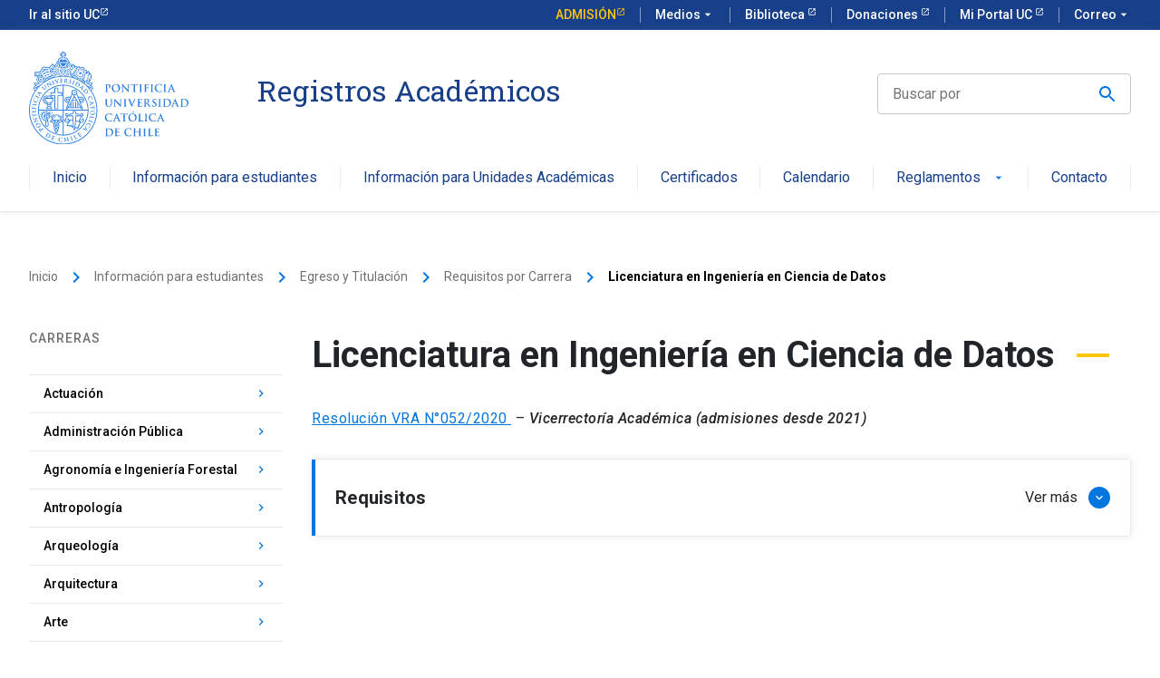

--- FILE ---
content_type: text/html; charset=UTF-8
request_url: https://registrosacademicos.uc.cl/informacion-para-estudiantes/egreso-titulacion/requisitos-por-carrera/licenciatura-en-ingenieria-en-ciencia-de-datos/
body_size: 10780
content:
<!doctype html>
<html lang="es">
<head>
    <!-- Google Tag Manager -->
    <script>(function(w,d,s,l,i){w[l]=w[l]||[];w[l].push({'gtm.start':
    new Date().getTime(),event:'gtm.js'});var f=d.getElementsByTagName(s)[0],
    j=d.createElement(s),dl=l!='dataLayer'?'&l='+l:'';j.async=true;j.src=
    'https://www.googletagmanager.com/gtm.js?id='+i+dl;f.parentNode.insertBefore(j,f);
    })(window,document,'script','dataLayer','GTM-KVS9SM');</script>
    <!-- End Google Tag Manager -->
    <meta charset="UTF-8">
    <meta name="viewport" content="width=device-width, initial-scale=1.0, minimum-scale=1.0">
    <meta http-equiv="X-UA-Compatible" content="ie=edge">
    <link rel="stylesheet" href="https://kit-digital-uc-prod.s3.amazonaws.com/uc-kitdigital/css/uc-kitdigital.css"/>
    <link rel="stylesheet" type="text/css" media="all" href="https://registrosacademicos.uc.cl/wp-content/themes/registros-academicos-uc/style.css" />
    <link rel="icon" type="image/png" href="https://registrosacademicos.uc.cl/wp-content/themes/registros-academicos-uc/images/favicon.png" />
    <title>Licenciatura en Ingeniería en Ciencia de Datos - Registros Académicos - Registros Académicos</title>
    <meta name='robots' content='index, follow, max-image-preview:large, max-snippet:-1, max-video-preview:-1' />

	<!-- This site is optimized with the Yoast SEO plugin v20.3 - https://yoast.com/wordpress/plugins/seo/ -->
	<link rel="canonical" href="https://registrosacademicos.uc.cl/informacion-para-estudiantes/egreso-titulacion/requisitos-por-carrera/licenciatura-en-ingenieria-en-ciencia-de-datos/" />
	<meta property="og:locale" content="es_ES" />
	<meta property="og:type" content="article" />
	<meta property="og:title" content="Licenciatura en Ingeniería en Ciencia de Datos - Registros Académicos" />
	<meta property="og:description" content="Resolución VRA N°052/2020" />
	<meta property="og:url" content="https://registrosacademicos.uc.cl/informacion-para-estudiantes/egreso-titulacion/requisitos-por-carrera/licenciatura-en-ingenieria-en-ciencia-de-datos/" />
	<meta property="og:site_name" content="Registros Académicos" />
	<meta property="article:publisher" content="https://www.facebook.com/ucatolica" />
	<meta property="article:modified_time" content="2024-11-25T17:53:02+00:00" />
	<meta name="twitter:card" content="summary_large_image" />
	<meta name="twitter:site" content="@ucatolica" />
	<meta name="twitter:label1" content="Est. reading time" />
	<meta name="twitter:data1" content="1 minuto" />
	<script type="application/ld+json" class="yoast-schema-graph">{"@context":"https://schema.org","@graph":[{"@type":"WebPage","@id":"https://registrosacademicos.uc.cl/informacion-para-estudiantes/egreso-titulacion/requisitos-por-carrera/licenciatura-en-ingenieria-en-ciencia-de-datos/","url":"https://registrosacademicos.uc.cl/informacion-para-estudiantes/egreso-titulacion/requisitos-por-carrera/licenciatura-en-ingenieria-en-ciencia-de-datos/","name":"Licenciatura en Ingeniería en Ciencia de Datos - Registros Académicos","isPartOf":{"@id":"https://registrosacademicos.uc.cl/#website"},"datePublished":"2022-09-14T20:04:21+00:00","dateModified":"2024-11-25T17:53:02+00:00","breadcrumb":{"@id":"https://registrosacademicos.uc.cl/informacion-para-estudiantes/egreso-titulacion/requisitos-por-carrera/licenciatura-en-ingenieria-en-ciencia-de-datos/#breadcrumb"},"inLanguage":"es-CL","potentialAction":[{"@type":"ReadAction","target":["https://registrosacademicos.uc.cl/informacion-para-estudiantes/egreso-titulacion/requisitos-por-carrera/licenciatura-en-ingenieria-en-ciencia-de-datos/"]}]},{"@type":"BreadcrumbList","@id":"https://registrosacademicos.uc.cl/informacion-para-estudiantes/egreso-titulacion/requisitos-por-carrera/licenciatura-en-ingenieria-en-ciencia-de-datos/#breadcrumb","itemListElement":[{"@type":"ListItem","position":1,"name":"Información para estudiantes","item":"https://registrosacademicos.uc.cl/informacion-para-estudiantes/"},{"@type":"ListItem","position":2,"name":"Egreso y Titulación","item":"https://registrosacademicos.uc.cl/informacion-para-estudiantes/egreso-titulacion/"},{"@type":"ListItem","position":3,"name":"Requisitos por Carrera","item":"https://registrosacademicos.uc.cl/informacion-para-estudiantes/egreso-titulacion/requisitos-por-carrera/"},{"@type":"ListItem","position":4,"name":"Licenciatura en Ingeniería en Ciencia de Datos"}]},{"@type":"WebSite","@id":"https://registrosacademicos.uc.cl/#website","url":"https://registrosacademicos.uc.cl/","name":"Registros Académicos","description":"","publisher":{"@id":"https://registrosacademicos.uc.cl/#organization"},"potentialAction":[{"@type":"SearchAction","target":{"@type":"EntryPoint","urlTemplate":"https://registrosacademicos.uc.cl/?s={search_term_string}"},"query-input":"required name=search_term_string"}],"inLanguage":"es-CL"},{"@type":"Organization","@id":"https://registrosacademicos.uc.cl/#organization","name":"Registros Académicos","url":"https://registrosacademicos.uc.cl/","logo":{"@type":"ImageObject","inLanguage":"es-CL","@id":"https://registrosacademicos.uc.cl/#/schema/logo/image/","url":"https://registrosacademicos.uc.cl/wp-content/uploads/2023/05/Logo-UC-1.png","contentUrl":"https://registrosacademicos.uc.cl/wp-content/uploads/2023/05/Logo-UC-1.png","width":462,"height":200,"caption":"Registros Académicos"},"image":{"@id":"https://registrosacademicos.uc.cl/#/schema/logo/image/"},"sameAs":["https://www.facebook.com/ucatolica","https://twitter.com/ucatolica"]}]}</script>
	<!-- / Yoast SEO plugin. -->


<script type="text/javascript">
window._wpemojiSettings = {"baseUrl":"https:\/\/s.w.org\/images\/core\/emoji\/14.0.0\/72x72\/","ext":".png","svgUrl":"https:\/\/s.w.org\/images\/core\/emoji\/14.0.0\/svg\/","svgExt":".svg","source":{"concatemoji":"https:\/\/registrosacademicos.uc.cl\/wp-includes\/js\/wp-emoji-release.min.js?ver=6.1.1"}};
/*! This file is auto-generated */
!function(e,a,t){var n,r,o,i=a.createElement("canvas"),p=i.getContext&&i.getContext("2d");function s(e,t){var a=String.fromCharCode,e=(p.clearRect(0,0,i.width,i.height),p.fillText(a.apply(this,e),0,0),i.toDataURL());return p.clearRect(0,0,i.width,i.height),p.fillText(a.apply(this,t),0,0),e===i.toDataURL()}function c(e){var t=a.createElement("script");t.src=e,t.defer=t.type="text/javascript",a.getElementsByTagName("head")[0].appendChild(t)}for(o=Array("flag","emoji"),t.supports={everything:!0,everythingExceptFlag:!0},r=0;r<o.length;r++)t.supports[o[r]]=function(e){if(p&&p.fillText)switch(p.textBaseline="top",p.font="600 32px Arial",e){case"flag":return s([127987,65039,8205,9895,65039],[127987,65039,8203,9895,65039])?!1:!s([55356,56826,55356,56819],[55356,56826,8203,55356,56819])&&!s([55356,57332,56128,56423,56128,56418,56128,56421,56128,56430,56128,56423,56128,56447],[55356,57332,8203,56128,56423,8203,56128,56418,8203,56128,56421,8203,56128,56430,8203,56128,56423,8203,56128,56447]);case"emoji":return!s([129777,127995,8205,129778,127999],[129777,127995,8203,129778,127999])}return!1}(o[r]),t.supports.everything=t.supports.everything&&t.supports[o[r]],"flag"!==o[r]&&(t.supports.everythingExceptFlag=t.supports.everythingExceptFlag&&t.supports[o[r]]);t.supports.everythingExceptFlag=t.supports.everythingExceptFlag&&!t.supports.flag,t.DOMReady=!1,t.readyCallback=function(){t.DOMReady=!0},t.supports.everything||(n=function(){t.readyCallback()},a.addEventListener?(a.addEventListener("DOMContentLoaded",n,!1),e.addEventListener("load",n,!1)):(e.attachEvent("onload",n),a.attachEvent("onreadystatechange",function(){"complete"===a.readyState&&t.readyCallback()})),(e=t.source||{}).concatemoji?c(e.concatemoji):e.wpemoji&&e.twemoji&&(c(e.twemoji),c(e.wpemoji)))}(window,document,window._wpemojiSettings);
</script>
<style type="text/css">
img.wp-smiley,
img.emoji {
	display: inline !important;
	border: none !important;
	box-shadow: none !important;
	height: 1em !important;
	width: 1em !important;
	margin: 0 0.07em !important;
	vertical-align: -0.1em !important;
	background: none !important;
	padding: 0 !important;
}
</style>
	<link rel='stylesheet' id='wp-block-library-css' href='https://registrosacademicos.uc.cl/wp-includes/css/dist/block-library/style.min.css?ver=6.1.1' type='text/css' media='all' />
<link rel='stylesheet' id='safe-svg-block-frontend-css' href='https://registrosacademicos.uc.cl/wp-content/plugins/safe-svg//dist/safe-svg-block-frontend.css?ver=2.1.0' type='text/css' media='all' />
<link rel='stylesheet' id='classic-theme-styles-css' href='https://registrosacademicos.uc.cl/wp-includes/css/classic-themes.min.css?ver=1' type='text/css' media='all' />
<style id='global-styles-inline-css' type='text/css'>
body{--wp--preset--color--black: #000000;--wp--preset--color--cyan-bluish-gray: #abb8c3;--wp--preset--color--white: #ffffff;--wp--preset--color--pale-pink: #f78da7;--wp--preset--color--vivid-red: #cf2e2e;--wp--preset--color--luminous-vivid-orange: #ff6900;--wp--preset--color--luminous-vivid-amber: #fcb900;--wp--preset--color--light-green-cyan: #7bdcb5;--wp--preset--color--vivid-green-cyan: #00d084;--wp--preset--color--pale-cyan-blue: #8ed1fc;--wp--preset--color--vivid-cyan-blue: #0693e3;--wp--preset--color--vivid-purple: #9b51e0;--wp--preset--gradient--vivid-cyan-blue-to-vivid-purple: linear-gradient(135deg,rgba(6,147,227,1) 0%,rgb(155,81,224) 100%);--wp--preset--gradient--light-green-cyan-to-vivid-green-cyan: linear-gradient(135deg,rgb(122,220,180) 0%,rgb(0,208,130) 100%);--wp--preset--gradient--luminous-vivid-amber-to-luminous-vivid-orange: linear-gradient(135deg,rgba(252,185,0,1) 0%,rgba(255,105,0,1) 100%);--wp--preset--gradient--luminous-vivid-orange-to-vivid-red: linear-gradient(135deg,rgba(255,105,0,1) 0%,rgb(207,46,46) 100%);--wp--preset--gradient--very-light-gray-to-cyan-bluish-gray: linear-gradient(135deg,rgb(238,238,238) 0%,rgb(169,184,195) 100%);--wp--preset--gradient--cool-to-warm-spectrum: linear-gradient(135deg,rgb(74,234,220) 0%,rgb(151,120,209) 20%,rgb(207,42,186) 40%,rgb(238,44,130) 60%,rgb(251,105,98) 80%,rgb(254,248,76) 100%);--wp--preset--gradient--blush-light-purple: linear-gradient(135deg,rgb(255,206,236) 0%,rgb(152,150,240) 100%);--wp--preset--gradient--blush-bordeaux: linear-gradient(135deg,rgb(254,205,165) 0%,rgb(254,45,45) 50%,rgb(107,0,62) 100%);--wp--preset--gradient--luminous-dusk: linear-gradient(135deg,rgb(255,203,112) 0%,rgb(199,81,192) 50%,rgb(65,88,208) 100%);--wp--preset--gradient--pale-ocean: linear-gradient(135deg,rgb(255,245,203) 0%,rgb(182,227,212) 50%,rgb(51,167,181) 100%);--wp--preset--gradient--electric-grass: linear-gradient(135deg,rgb(202,248,128) 0%,rgb(113,206,126) 100%);--wp--preset--gradient--midnight: linear-gradient(135deg,rgb(2,3,129) 0%,rgb(40,116,252) 100%);--wp--preset--duotone--dark-grayscale: url('#wp-duotone-dark-grayscale');--wp--preset--duotone--grayscale: url('#wp-duotone-grayscale');--wp--preset--duotone--purple-yellow: url('#wp-duotone-purple-yellow');--wp--preset--duotone--blue-red: url('#wp-duotone-blue-red');--wp--preset--duotone--midnight: url('#wp-duotone-midnight');--wp--preset--duotone--magenta-yellow: url('#wp-duotone-magenta-yellow');--wp--preset--duotone--purple-green: url('#wp-duotone-purple-green');--wp--preset--duotone--blue-orange: url('#wp-duotone-blue-orange');--wp--preset--font-size--small: 13px;--wp--preset--font-size--medium: 20px;--wp--preset--font-size--large: 36px;--wp--preset--font-size--x-large: 42px;--wp--preset--spacing--20: 0.44rem;--wp--preset--spacing--30: 0.67rem;--wp--preset--spacing--40: 1rem;--wp--preset--spacing--50: 1.5rem;--wp--preset--spacing--60: 2.25rem;--wp--preset--spacing--70: 3.38rem;--wp--preset--spacing--80: 5.06rem;}:where(.is-layout-flex){gap: 0.5em;}body .is-layout-flow > .alignleft{float: left;margin-inline-start: 0;margin-inline-end: 2em;}body .is-layout-flow > .alignright{float: right;margin-inline-start: 2em;margin-inline-end: 0;}body .is-layout-flow > .aligncenter{margin-left: auto !important;margin-right: auto !important;}body .is-layout-constrained > .alignleft{float: left;margin-inline-start: 0;margin-inline-end: 2em;}body .is-layout-constrained > .alignright{float: right;margin-inline-start: 2em;margin-inline-end: 0;}body .is-layout-constrained > .aligncenter{margin-left: auto !important;margin-right: auto !important;}body .is-layout-constrained > :where(:not(.alignleft):not(.alignright):not(.alignfull)){max-width: var(--wp--style--global--content-size);margin-left: auto !important;margin-right: auto !important;}body .is-layout-constrained > .alignwide{max-width: var(--wp--style--global--wide-size);}body .is-layout-flex{display: flex;}body .is-layout-flex{flex-wrap: wrap;align-items: center;}body .is-layout-flex > *{margin: 0;}:where(.wp-block-columns.is-layout-flex){gap: 2em;}.has-black-color{color: var(--wp--preset--color--black) !important;}.has-cyan-bluish-gray-color{color: var(--wp--preset--color--cyan-bluish-gray) !important;}.has-white-color{color: var(--wp--preset--color--white) !important;}.has-pale-pink-color{color: var(--wp--preset--color--pale-pink) !important;}.has-vivid-red-color{color: var(--wp--preset--color--vivid-red) !important;}.has-luminous-vivid-orange-color{color: var(--wp--preset--color--luminous-vivid-orange) !important;}.has-luminous-vivid-amber-color{color: var(--wp--preset--color--luminous-vivid-amber) !important;}.has-light-green-cyan-color{color: var(--wp--preset--color--light-green-cyan) !important;}.has-vivid-green-cyan-color{color: var(--wp--preset--color--vivid-green-cyan) !important;}.has-pale-cyan-blue-color{color: var(--wp--preset--color--pale-cyan-blue) !important;}.has-vivid-cyan-blue-color{color: var(--wp--preset--color--vivid-cyan-blue) !important;}.has-vivid-purple-color{color: var(--wp--preset--color--vivid-purple) !important;}.has-black-background-color{background-color: var(--wp--preset--color--black) !important;}.has-cyan-bluish-gray-background-color{background-color: var(--wp--preset--color--cyan-bluish-gray) !important;}.has-white-background-color{background-color: var(--wp--preset--color--white) !important;}.has-pale-pink-background-color{background-color: var(--wp--preset--color--pale-pink) !important;}.has-vivid-red-background-color{background-color: var(--wp--preset--color--vivid-red) !important;}.has-luminous-vivid-orange-background-color{background-color: var(--wp--preset--color--luminous-vivid-orange) !important;}.has-luminous-vivid-amber-background-color{background-color: var(--wp--preset--color--luminous-vivid-amber) !important;}.has-light-green-cyan-background-color{background-color: var(--wp--preset--color--light-green-cyan) !important;}.has-vivid-green-cyan-background-color{background-color: var(--wp--preset--color--vivid-green-cyan) !important;}.has-pale-cyan-blue-background-color{background-color: var(--wp--preset--color--pale-cyan-blue) !important;}.has-vivid-cyan-blue-background-color{background-color: var(--wp--preset--color--vivid-cyan-blue) !important;}.has-vivid-purple-background-color{background-color: var(--wp--preset--color--vivid-purple) !important;}.has-black-border-color{border-color: var(--wp--preset--color--black) !important;}.has-cyan-bluish-gray-border-color{border-color: var(--wp--preset--color--cyan-bluish-gray) !important;}.has-white-border-color{border-color: var(--wp--preset--color--white) !important;}.has-pale-pink-border-color{border-color: var(--wp--preset--color--pale-pink) !important;}.has-vivid-red-border-color{border-color: var(--wp--preset--color--vivid-red) !important;}.has-luminous-vivid-orange-border-color{border-color: var(--wp--preset--color--luminous-vivid-orange) !important;}.has-luminous-vivid-amber-border-color{border-color: var(--wp--preset--color--luminous-vivid-amber) !important;}.has-light-green-cyan-border-color{border-color: var(--wp--preset--color--light-green-cyan) !important;}.has-vivid-green-cyan-border-color{border-color: var(--wp--preset--color--vivid-green-cyan) !important;}.has-pale-cyan-blue-border-color{border-color: var(--wp--preset--color--pale-cyan-blue) !important;}.has-vivid-cyan-blue-border-color{border-color: var(--wp--preset--color--vivid-cyan-blue) !important;}.has-vivid-purple-border-color{border-color: var(--wp--preset--color--vivid-purple) !important;}.has-vivid-cyan-blue-to-vivid-purple-gradient-background{background: var(--wp--preset--gradient--vivid-cyan-blue-to-vivid-purple) !important;}.has-light-green-cyan-to-vivid-green-cyan-gradient-background{background: var(--wp--preset--gradient--light-green-cyan-to-vivid-green-cyan) !important;}.has-luminous-vivid-amber-to-luminous-vivid-orange-gradient-background{background: var(--wp--preset--gradient--luminous-vivid-amber-to-luminous-vivid-orange) !important;}.has-luminous-vivid-orange-to-vivid-red-gradient-background{background: var(--wp--preset--gradient--luminous-vivid-orange-to-vivid-red) !important;}.has-very-light-gray-to-cyan-bluish-gray-gradient-background{background: var(--wp--preset--gradient--very-light-gray-to-cyan-bluish-gray) !important;}.has-cool-to-warm-spectrum-gradient-background{background: var(--wp--preset--gradient--cool-to-warm-spectrum) !important;}.has-blush-light-purple-gradient-background{background: var(--wp--preset--gradient--blush-light-purple) !important;}.has-blush-bordeaux-gradient-background{background: var(--wp--preset--gradient--blush-bordeaux) !important;}.has-luminous-dusk-gradient-background{background: var(--wp--preset--gradient--luminous-dusk) !important;}.has-pale-ocean-gradient-background{background: var(--wp--preset--gradient--pale-ocean) !important;}.has-electric-grass-gradient-background{background: var(--wp--preset--gradient--electric-grass) !important;}.has-midnight-gradient-background{background: var(--wp--preset--gradient--midnight) !important;}.has-small-font-size{font-size: var(--wp--preset--font-size--small) !important;}.has-medium-font-size{font-size: var(--wp--preset--font-size--medium) !important;}.has-large-font-size{font-size: var(--wp--preset--font-size--large) !important;}.has-x-large-font-size{font-size: var(--wp--preset--font-size--x-large) !important;}
.wp-block-navigation a:where(:not(.wp-element-button)){color: inherit;}
:where(.wp-block-columns.is-layout-flex){gap: 2em;}
.wp-block-pullquote{font-size: 1.5em;line-height: 1.6;}
</style>
<link rel='stylesheet' id='tablepress-default-css' href='https://registrosacademicos.uc.cl/wp-content/plugins/tablepress/css/build/default.css?ver=2.1' type='text/css' media='all' />
<link rel='stylesheet' id='__EPYT__style-css' href='https://registrosacademicos.uc.cl/wp-content/plugins/youtube-embed-plus/styles/ytprefs.min.css?ver=14.1.5' type='text/css' media='all' />
<style id='__EPYT__style-inline-css' type='text/css'>

                .epyt-gallery-thumb {
                        width: 33.333%;
                }
                
</style>
<script type='text/javascript' src='https://registrosacademicos.uc.cl/wp-includes/js/jquery/jquery.min.js?ver=3.6.1' id='jquery-core-js'></script>
<script type='text/javascript' src='https://registrosacademicos.uc.cl/wp-includes/js/jquery/jquery-migrate.min.js?ver=3.3.2' id='jquery-migrate-js'></script>
<script type='text/javascript' id='__ytprefs__-js-extra'>
/* <![CDATA[ */
var _EPYT_ = {"ajaxurl":"https:\/\/registrosacademicos.uc.cl\/wp-admin\/admin-ajax.php","security":"b524683fb9","gallery_scrolloffset":"20","eppathtoscripts":"https:\/\/registrosacademicos.uc.cl\/wp-content\/plugins\/youtube-embed-plus\/scripts\/","eppath":"https:\/\/registrosacademicos.uc.cl\/wp-content\/plugins\/youtube-embed-plus\/","epresponsiveselector":"[\"iframe.__youtube_prefs_widget__\"]","epdovol":"1","version":"14.2.3","evselector":"iframe.__youtube_prefs__[src], iframe[src*=\"youtube.com\/embed\/\"], iframe[src*=\"youtube-nocookie.com\/embed\/\"]","ajax_compat":"","maxres_facade":"eager","ytapi_load":"light","pause_others":"","stopMobileBuffer":"1","facade_mode":"","not_live_on_channel":"","vi_active":"","vi_js_posttypes":[]};
/* ]]> */
</script>
<script type='text/javascript' src='https://registrosacademicos.uc.cl/wp-content/plugins/youtube-embed-plus/scripts/ytprefs.min.js?ver=14.1.5' id='__ytprefs__-js'></script>
<link rel="https://api.w.org/" href="https://registrosacademicos.uc.cl/wp-json/" /><link rel="alternate" type="application/json" href="https://registrosacademicos.uc.cl/wp-json/wp/v2/pages/4491" /><link rel="EditURI" type="application/rsd+xml" title="RSD" href="https://registrosacademicos.uc.cl/xmlrpc.php?rsd" />
<link rel="wlwmanifest" type="application/wlwmanifest+xml" href="https://registrosacademicos.uc.cl/wp-includes/wlwmanifest.xml" />
<meta name="generator" content="WordPress 6.1.1" />
<link rel='shortlink' href='https://registrosacademicos.uc.cl/?p=4491' />
<link rel="alternate" type="application/json+oembed" href="https://registrosacademicos.uc.cl/wp-json/oembed/1.0/embed?url=https%3A%2F%2Fregistrosacademicos.uc.cl%2Finformacion-para-estudiantes%2Fegreso-titulacion%2Frequisitos-por-carrera%2Flicenciatura-en-ingenieria-en-ciencia-de-datos%2F" />
<link rel="alternate" type="text/xml+oembed" href="https://registrosacademicos.uc.cl/wp-json/oembed/1.0/embed?url=https%3A%2F%2Fregistrosacademicos.uc.cl%2Finformacion-para-estudiantes%2Fegreso-titulacion%2Frequisitos-por-carrera%2Flicenciatura-en-ingenieria-en-ciencia-de-datos%2F&#038;format=xml" />
<!-- start Simple Custom CSS and JS -->
<style type="text/css">
/* Agrega aquí tu código CSS.

Por ejemplo:
.ejemplo {
    color: red;
}

Para mejorar tu conocimiento sobre CSS, echa un vistazo a https://www.w3schools.com/css/css_syntax.asp

Fin del comentario */ 

div.col-lg-6:has(a[href=""]) {
    display: none;
}</style>
<!-- end Simple Custom CSS and JS -->
<!-- start Simple Custom CSS and JS -->
<style type="text/css">
/*Smooth Scrolling*/
html {
  scroll-behavior: smooth;
}

/*títulos*/
.uc-heading-decoration.green{
    background-color: #1C6E20;
}

.uc-heading-decoration.blue{
    background-color: #0176de;
}

.uc-heading-decoration.none{
    background-color: transparent;
}

.uc-title:not(.panel-widget-style):after{
    content: '';
    display: inline-block;
    margin-left: 24px;
    width: 36px;
    height: 4px;
    background-color: #fec60d;
    vertical-align: middle;
}

.uc-title:not(.panel-widget-style).decoration-down:after{
    display: block;
    margin-left: 0;
    margin-top: 12px;
    margin-bottom: 12px;
}

.uc-title.decoration-green:not(.panel-widget-style):after{
    background-color: #1C6E20;
}

.uc-title.decoration-blue:not(.panel-widget-style):after{
    background-color: #0176de;
}


.uc-title.decoration-none:not(.panel-widget-style):after{
    background-color: transparent;
}

.uc-title-more:not(.panel-widget-style):after{
    content: 'add';
    font-family: 'Material Icons';
    color: #173f8a;
    background-color: #fec60d;
    margin-left: 12px;
    background-color: #0176de;
    color: #fff;
    border-radius: 50%;
    padding: 4px;
    font-size: 16px;
    font-size: 1rem;
    width: initial;
    height: initial;
    display: inline;
    vertical-align: top;
    transition: .2s ease;
    word-wrap: normal;
}

.uc-title-more:not(.panel-widget-style):hover:after{
    background-color: #fec60d;
    color: #173f8a;
}

/* Title Siteorigin editor deprecated */
.uc-title.panel-widget-style .textwidget h1:after,
.uc-title.panel-widget-style .textwidget h2:after,
.uc-title.panel-widget-style .textwidget h3:after,
.uc-title.panel-widget-style .textwidget h4:after,
.uc-title.panel-widget-style .textwidget h5:after,
.uc-title.panel-widget-style .textwidget h6:after{
    content: '';
    display: inline-block;
    margin-left: 24px;
    width: 36px;
    height: 4px;
    background-color: #fec60d;
    vertical-align: middle;
}

.uc-title.panel-widget-style.more .textwidget{
    display: flex;
    flex-direction: row;
    flex-wrap: wrap;
    align-items: center;
}
  
.uc-title.panel-widget-style.more .textwidget > p:nth-child(2){
    margin-left: auto;
    font-size: 1rem;
    font-weight: 400;
    display: none;
    margin-bottom: 0;
}
  
@media(min-width: 992px){
    .uc-title.panel-widget-style.more .textwidget > p:nth-child(2){
        display: inline-flex;
    }
}
  
.uc-title.panel-widget-style.more .textwidget > p:nth-child(2) a,
.uc-title.panel-widget-style-more .textwidget p a{
    text-decoration: none;
}
  
.uc-title.panel-widget-style.more .textwidget > p:nth-child(2) a:after,
.uc-title-more.panel-widget-style .textwidget p a:after{
    content: 'add';
    font-family: 'Material Icons';
    color: #173f8a;
    background-color: #fec60d;
    margin-left: 12px;
    background-color: #0176de;
    color: #fff;
    border-radius: 50%;
    padding: 4px;
    font-size: 16px;
    font-size: 1rem;
    width: initial;
    height: initial;
    display: inline;
    vertical-align: top;
    transition: .2s ease;
    word-wrap: normal;
}
  
.uc-title.panel-widget-style.more .textwidget > p:nth-child(2) a:hover:after,
.uc-title-more.panel-widget-style .textwidget p a:hover:after{
    background-color: #fec60d;
    color: #173f8a;
}
  
.uc-title-more.panel-widget-style .textwidget p{
    display: flex;
    flex-direction: row;
    justify-content: center;
}
  
@media(min-width: 992px){
    .uc-title-more.panel-widget-style .textwidget p{
        display: none;
    }
}

/*Icono títulos*/
h3.icon-tutoriales:before{
	content: url(https://registrosacademicos.urantiacos.cl/wp-content/uploads/2023/02/icon-tutoriales.png);;
	vertical-align: middle;
	margin-right: 10px;
}

h3.icon-capacitaciones:before{
	content: url(https://registrosacademicos.urantiacos.cl/wp-content/uploads/2023/02/icon-capacitaciones.png);;
	vertical-align: middle;
	margin-right: 10px;
}

/*Fondo gris*/
.uc-gray-bg,
.uc-grey-bg,
.uc-bg-gray,
.uc-bg-grey{
    background-color: #F5F5F5 !important;
}</style>
<!-- end Simple Custom CSS and JS -->
<!-- start Simple Custom CSS and JS -->
<script type="text/javascript">
let ucNewsList;
jQuery(function(){
    ucTurnFullWidthCaller();
});

function ucTurnFullWidthCaller(){
    jQuery(window).on("resize", () =>{
        ucTurnFullWidth('uc-fullwidth-container');
    });
    ucTurnFullWidth('uc-fullwidth-container');
}

function ucTurnFullWidth(classname){
    let currentFullWidth = parseFloat(jQuery("body").css("width"));
    let divToFullWidth = jQuery("." + classname);
    if(divToFullWidth.length > 0){
        for(let i = 0; i < divToFullWidth.length; i++){
            let widthDif = currentFullWidth - parseFloat(divToFullWidth.eq(i).css("width"));
            if(widthDif != 0){
                let extraMargin = (widthDif / 2) * -1;
                let divMarginLeft = parseFloat(divToFullWidth.eq(i).css("margin-left"));
                let divMarginRight = parseFloat(divToFullWidth.eq(i).css("margin-right"));
                divToFullWidth.eq(i).css("margin-left", extraMargin + divMarginLeft);
                divToFullWidth.eq(i).css("margin-right", extraMargin + divMarginRight);
            }
        }
    }
}</script>
<!-- end Simple Custom CSS and JS -->
</head>

<body>
    <!-- Google Tag Manager (noscript) -->
    <noscript><iframe src="https://www.googletagmanager.com/ns.html?id=GTM-KVS9SM"
    height="0" width="0" style="display:none;visibility:hidden"></iframe></noscript>
    <!-- End Google Tag Manager (noscript) -->
    <div id="uc-global-topbar"></div>
    <header class="uc-header">
        <nav class="uc-navbar">
	<!-- Menú para versión Escritorio -->
	<div class="container d-none d-lg-block">
		<div class="row">
			<div class="col-lg-3 col-xl-2">
				<a href="/">
					<img src="https://kit-digital-uc-desa.s3.amazonaws.com/img/logo-uc-azul.svg" alt="Logo de Facultad"
						class="img-fluid">
				</a>
			</div>
			<div class="col-lg-5 col-xl-7 pl-60">
				<div class="h2 text-font--serif text-color--blue mt-24">Registros Académicos</div>
				<div class="text-color--gray p-size--lg"></div>
			</div>
			<div class="col-lg-4 col-xl-3 text-right">
				<form
					action="/buscar"
					method="GET"
					style="max-width: 300px; margin-left: auto;"
				>
					<input
						id="q" name="q" type="text" value="" placeholder="Buscar por" required="required"
						class="uc-input-style w-icon search mt-24"></form>
			</div>
		</div>
		<ul class="uc-navbar_nav">
									<li class="nav-item">
				<a href="https://registrosacademicos.uc.cl/" class="uc-btn btn-inline ">Inicio</a>
			</li>
															<li class="nav-item">
				<a href="https://registrosacademicos.uc.cl/informacion-para-estudiantes/" class="uc-btn btn-inline ">Información para estudiantes</a>
			</li>
															<li class="nav-item">
				<a href="https://registrosacademicos.uc.cl/informacion-para-unidades-academicas/" class="uc-btn btn-inline ">Información para Unidades Académicas</a>
			</li>
															<li class="nav-item">
				<a href="https://registrosacademicos.uc.cl/certificados/" class="uc-btn btn-inline ">Certificados</a>
			</li>
															<li class="nav-item">
				<a href="https://registrosacademicos.uc.cl/calendario-academico-uc/" class="uc-btn btn-inline ">Calendario</a>
			</li>
																		<li class="nav-item uc-navbar-dropdown">
				<a href="https://registrosacademicos.uc.cl/reglamentos/" class="uc-btn btn-inline">Reglamentos
					<i class="uc-icon">arrow_drop_down</i>
				</a>
				<ul class="uc-navbar-dropdown_menu">
										<li class="dropdown_item--heading">
						<a href="https://registrosacademicos.uc.cl/reglamentos/estudiantiles/" class="uc-btn "
							target="_self">Estudiantiles</a>
											</li>
										<li class="dropdown_item--heading">
						<a href="https://registrosacademicos.uc.cl/reglamentos/academicos/" class="uc-btn "
							target="_self">Académicos</a>
											</li>
									</ul>
			</li>
												<li class="nav-item">
				<a href="https://registrosacademicos.uc.cl/contacto/" class="uc-btn btn-inline ">Contacto</a>
			</li>
											</ul>
	</div>
	<div class="uc-navbar_mobile navbar_mobile-slide d-block d-lg-none">
		<div class="uc-navbar_mobile-bar navbar-brand">
			<div class="uc-navbar_mobile-logo navbar-light">
				<div class="h2 text-font--serif text-color--blue">Registros Académicos</div>
			</div>
			<a href="javascript:void(0);" class="uc-navbar_mobile-button">
				<span class="uc-icon"></span>
			</a>
		</div>
		<div class="uc-navbar_mobile-content">
			<ul class="uc-navbar_mobile-list">
								<li class="list-item has-list-children">
					<a class="list-open" href="https://registrosacademicos.uc.cl/">
						Inicio
											</a>
									</li>
								<li class="list-item has-list-children">
					<a class="list-open" href="https://registrosacademicos.uc.cl/informacion-para-estudiantes/">
						Información para estudiantes
											</a>
									</li>
								<li class="list-item has-list-children">
					<a class="list-open" href="https://registrosacademicos.uc.cl/informacion-para-unidades-academicas/">
						Información para Unidades Académicas
											</a>
									</li>
								<li class="list-item has-list-children">
					<a class="list-open" href="https://registrosacademicos.uc.cl/certificados/">
						Certificados
											</a>
									</li>
								<li class="list-item has-list-children">
					<a class="list-open" href="https://registrosacademicos.uc.cl/calendario-academico-uc/">
						Calendario
											</a>
									</li>
								<li class="list-item has-list-children">
					<a class="list-open" href=" #">
						Reglamentos
												<i class="uc-icon icon-size--sm">arrow_forward_ios</i>
											</a>
										<ul class="list-item list-children">
						<li class="list-item">
							<a href="#" class="list-close">
								<div class="uc-icon icon-size--sm">
									arrow_back_ios
								</div>
								Reglamentos
							</a>
						</li>
												<li class="list-item has-list-children">
							<a class="list-open" href="https://registrosacademicos.uc.cl/reglamentos/estudiantiles/">
								Estudiantiles
															</a>
													</li>
												<li class="list-item has-list-children">
							<a class="list-open" href="https://registrosacademicos.uc.cl/reglamentos/academicos/">
								Académicos
															</a>
													</li>
											</ul>
									</li>
								<li class="list-item has-list-children">
					<a class="list-open" href="https://registrosacademicos.uc.cl/contacto/">
						Contacto
											</a>
									</li>
							</ul>
			<div class="uc-navbar_mobile-direct mt-16 mb-32  p-16">
				<div class="uc-subtitle mb-12">Accesos directos</div>

				
				<a href="https://futuronovato.uc.cl//" target="_blank" class="uc-pill mb-12">
					<div class="uc-btn btn-inline">
						Admisión
						<div class="uc-icon">launch</div>
					</div>
				</a>
				
				<a href="https://mail.google.com/a/uc.cl/" target="_blank" class="uc-pill mb-12">
					<div class="uc-btn btn-inline">
						Correo Gmail UC
						<div class="uc-icon">launch</div>
					</div>
				</a>
				
				<a href="http://bibliotecas.uc.cl//" target="_blank" class="uc-pill mb-12">
					<div class="uc-btn btn-inline">
						Biblioteca
						<div class="uc-icon">launch</div>
					</div>
				</a>
							</div>
		</div>
	</div>
</nav>
    </header>
<div class="container mt-60 mb-48">
	<ol role="navigation" class="uc-breadcrumb mb-32"><li class="uc-breadcrumb_item"><a href="https://registrosacademicos.uc.cl/">Inicio</a><i class="uc-icon">keyboard_arrow_right</i></li><li class="uc-breadcrumb_item"><a href="https://registrosacademicos.uc.cl/informacion-para-estudiantes/">Información para estudiantes</a><i class="uc-icon">keyboard_arrow_right</i></li><li class="uc-breadcrumb_item"><a href="https://registrosacademicos.uc.cl/informacion-para-estudiantes/egreso-titulacion/">Egreso y Titulación</a><i class="uc-icon">keyboard_arrow_right</i></li><li class="uc-breadcrumb_item"><a href="https://registrosacademicos.uc.cl/informacion-para-estudiantes/egreso-titulacion/requisitos-por-carrera/">Requisitos por Carrera</a><i class="uc-icon">keyboard_arrow_right</i></li><li class="uc-breadcrumb_item current">Licenciatura en Ingeniería en Ciencia de Datos</li></ol><!-- .breadcrumbs -->
</div>
<div class="container mb-160">
	<div class="row">
		<div class="col-lg-3">
												<div class="uc-subtitle mb-32">
				Carreras
			</div>
			<div class="mb-60">
								<a href="https://registrosacademicos.uc.cl/informacion-para-estudiantes/egreso-titulacion/requisitos-por-carrera/actuacion/" target="_self" class="uc-btn btn-listed">
					Actuación
					<i class="uc-icon icon-size--sm
				  	
				  ">
						keyboard_arrow_right
					</i>
				</a>
								<a href="https://registrosacademicos.uc.cl/informacion-para-estudiantes/egreso-titulacion/requisitos-por-carrera/administracion-publica-2/" target="_self" class="uc-btn btn-listed">
					Administración Pública
					<i class="uc-icon icon-size--sm
				  	
				  ">
						keyboard_arrow_right
					</i>
				</a>
								<a href="https://registrosacademicos.uc.cl/informacion-para-estudiantes/egreso-titulacion/requisitos-por-carrera/agronomia-e-ingenieria-forestal/" target="_self" class="uc-btn btn-listed">
					Agronomía e Ingeniería Forestal 
					<i class="uc-icon icon-size--sm
				  	
				  ">
						keyboard_arrow_right
					</i>
				</a>
								<a href="https://registrosacademicos.uc.cl/antropologia/" target="_self" class="uc-btn btn-listed">
					Antropología
					<i class="uc-icon icon-size--sm
				  	
				  ">
						keyboard_arrow_right
					</i>
				</a>
								<a href="https://registrosacademicos.uc.cl/informacion-para-estudiantes/egreso-titulacion/requisitos-por-carrera/arqueologia/" target="_self" class="uc-btn btn-listed">
					Arqueología
					<i class="uc-icon icon-size--sm
				  	
				  ">
						keyboard_arrow_right
					</i>
				</a>
								<a href="https://registrosacademicos.uc.cl/informacion-para-estudiantes/egreso-titulacion/requisitos-por-carrera/arquitectura/" target="_self" class="uc-btn btn-listed">
					Arquitectura
					<i class="uc-icon icon-size--sm
				  	
				  ">
						keyboard_arrow_right
					</i>
				</a>
								<a href="https://registrosacademicos.uc.cl/informacion-para-estudiantes/egreso-titulacion/requisitos-por-carrera/arte/" target="_self" class="uc-btn btn-listed">
					Arte
					<i class="uc-icon icon-size--sm
				  	
				  ">
						keyboard_arrow_right
					</i>
				</a>
								<a href="https://registrosacademicos.uc.cl/informacion-para-estudiantes/egreso-titulacion/requisitos-por-carrera/astronomia/" target="_self" class="uc-btn btn-listed">
					Astronomía
					<i class="uc-icon icon-size--sm
				  	
				  ">
						keyboard_arrow_right
					</i>
				</a>
								<a href="https://registrosacademicos.uc.cl/informacion-para-estudiantes/egreso-titulacion/requisitos-por-carrera/biologia/" target="_self" class="uc-btn btn-listed">
					Biología
					<i class="uc-icon icon-size--sm
				  	
				  ">
						keyboard_arrow_right
					</i>
				</a>
								<a href="https://registrosacademicos.uc.cl/informacion-para-estudiantes/egreso-titulacion/requisitos-por-carrera/biologia-marina/" target="_self" class="uc-btn btn-listed">
					Biología Marina
					<i class="uc-icon icon-size--sm
				  	
				  ">
						keyboard_arrow_right
					</i>
				</a>
								<a href="https://registrosacademicos.uc.cl/informacion-para-estudiantes/egreso-titulacion/requisitos-por-carrera/bioquimica/" target="_self" class="uc-btn btn-listed">
					Bioquímica
					<i class="uc-icon icon-size--sm
				  	
				  ">
						keyboard_arrow_right
					</i>
				</a>
								<a href="https://registrosacademicos.uc.cl/informacion-para-estudiantes/egreso-titulacion/requisitos-por-carrera/ciencia-politica/" target="_self" class="uc-btn btn-listed">
					Ciencia Política
					<i class="uc-icon icon-size--sm
				  	
				  ">
						keyboard_arrow_right
					</i>
				</a>
								<a href="https://registrosacademicos.uc.cl/informacion-para-estudiantes/egreso-titulacion/requisitos-por-carrera/college-artes-y-humanidades/" target="_self" class="uc-btn btn-listed">
					College de Artes y Humanidades
					<i class="uc-icon icon-size--sm
				  	
				  ">
						keyboard_arrow_right
					</i>
				</a>
								<a href="https://registrosacademicos.uc.cl/informacion-para-estudiantes/egreso-titulacion/requisitos-por-carrera/college-ciencias-naturales-y-matematicas/" target="_self" class="uc-btn btn-listed">
					College de Ciencias Naturales y Matemáticas 
					<i class="uc-icon icon-size--sm
				  	
				  ">
						keyboard_arrow_right
					</i>
				</a>
								<a href="https://registrosacademicos.uc.cl/informacion-para-estudiantes/egreso-titulacion/requisitos-por-carrera/college-ciencias-sociales/" target="_self" class="uc-btn btn-listed">
					College de Ciencias Sociales
					<i class="uc-icon icon-size--sm
				  	
				  ">
						keyboard_arrow_right
					</i>
				</a>
								<a href="https://registrosacademicos.uc.cl/informacion-para-estudiantes/egreso-titulacion/requisitos-por-carrera/construccion-civil/" target="_self" class="uc-btn btn-listed">
					Construcción Civil
					<i class="uc-icon icon-size--sm
				  	
				  ">
						keyboard_arrow_right
					</i>
				</a>
								<a href="https://registrosacademicos.uc.cl/informacion-para-estudiantes/egreso-titulacion/requisitos-por-carrera/derecho/" target="_self" class="uc-btn btn-listed">
					Derecho
					<i class="uc-icon icon-size--sm
				  	
				  ">
						keyboard_arrow_right
					</i>
				</a>
								<a href="https://registrosacademicos.uc.cl/informacion-para-estudiantes/egreso-titulacion/requisitos-por-carrera/direccion-audiovisual/" target="_self" class="uc-btn btn-listed">
					Dirección Audiovisual
					<i class="uc-icon icon-size--sm
				  	
				  ">
						keyboard_arrow_right
					</i>
				</a>
								<a href="https://registrosacademicos.uc.cl/informacion-para-estudiantes/egreso-titulacion/requisitos-por-carrera/diseno/" target="_self" class="uc-btn btn-listed">
					Diseño
					<i class="uc-icon icon-size--sm
				  	
				  ">
						keyboard_arrow_right
					</i>
				</a>
								<a href="https://registrosacademicos.uc.cl/informacion-para-estudiantes/egreso-titulacion/requisitos-por-carrera/enfermeria/" target="_self" class="uc-btn btn-listed">
					Enfermería
					<i class="uc-icon icon-size--sm
				  	
				  ">
						keyboard_arrow_right
					</i>
				</a>
								<a href="https://registrosacademicos.uc.cl/informacion-para-estudiantes/egreso-titulacion/requisitos-por-carrera/estadistica/" target="_self" class="uc-btn btn-listed">
					Estadística
					<i class="uc-icon icon-size--sm
				  	
				  ">
						keyboard_arrow_right
					</i>
				</a>
								<a href="https://registrosacademicos.uc.cl/informacion-para-estudiantes/egreso-titulacion/requisitos-por-carrera/estetica/" target="_self" class="uc-btn btn-listed">
					Estética
					<i class="uc-icon icon-size--sm
				  	
				  ">
						keyboard_arrow_right
					</i>
				</a>
								<a href="https://registrosacademicos.uc.cl/informacion-para-estudiantes/egreso-titulacion/requisitos-por-carrera/filosofia/" target="_self" class="uc-btn btn-listed">
					Filosofía 
					<i class="uc-icon icon-size--sm
				  	
				  ">
						keyboard_arrow_right
					</i>
				</a>
								<a href="https://registrosacademicos.uc.cl/informacion-para-estudiantes/egreso-titulacion/requisitos-por-carrera/fisica/" target="_self" class="uc-btn btn-listed">
					Física
					<i class="uc-icon icon-size--sm
				  	
				  ">
						keyboard_arrow_right
					</i>
				</a>
								<a href="https://registrosacademicos.uc.cl/informacion-para-estudiantes/egreso-titulacion/requisitos-por-carrera/fonoaudiologia/" target="_self" class="uc-btn btn-listed">
					Fonoaudiología
					<i class="uc-icon icon-size--sm
				  	
				  ">
						keyboard_arrow_right
					</i>
				</a>
								<a href="https://registrosacademicos.uc.cl/informacion-para-estudiantes/egreso-titulacion/requisitos-por-carrera/geografia/" target="_self" class="uc-btn btn-listed">
					Geografía
					<i class="uc-icon icon-size--sm
				  	
				  ">
						keyboard_arrow_right
					</i>
				</a>
								<a href="https://registrosacademicos.uc.cl/informacion-para-estudiantes/egreso-titulacion/requisitos-por-carrera/historia/" target="_self" class="uc-btn btn-listed">
					Historia
					<i class="uc-icon icon-size--sm
				  	
				  ">
						keyboard_arrow_right
					</i>
				</a>
								<a href="https://registrosacademicos.uc.cl/informacion-para-estudiantes/egreso-titulacion/requisitos-por-carrera/ingenieria/" target="_self" class="uc-btn btn-listed">
					Ingeniería
					<i class="uc-icon icon-size--sm
				  	
				  ">
						keyboard_arrow_right
					</i>
				</a>
								<a href="https://registrosacademicos.uc.cl/informacion-para-estudiantes/egreso-titulacion/requisitos-por-carrera/ingenieria-comercial/" target="_self" class="uc-btn btn-listed">
					Ingeniería Comercial
					<i class="uc-icon icon-size--sm
				  	
				  ">
						keyboard_arrow_right
					</i>
				</a>
								<a href="https://registrosacademicos.uc.cl/informacion-para-estudiantes/egreso-titulacion/requisitos-por-carrera/ingenieria-en-recursos-naturales/" target="_self" class="uc-btn btn-listed">
					Ingeniería en Recursos Naturales
					<i class="uc-icon icon-size--sm
				  	
				  ">
						keyboard_arrow_right
					</i>
				</a>
								<a href="https://registrosacademicos.uc.cl/informacion-para-estudiantes/egreso-titulacion/requisitos-por-carrera/interpretacion-musical/" target="_self" class="uc-btn btn-listed">
					Interpretación Musical
					<i class="uc-icon icon-size--sm
				  	
				  ">
						keyboard_arrow_right
					</i>
				</a>
								<a href="https://registrosacademicos.uc.cl/informacion-para-estudiantes/egreso-titulacion/requisitos-por-carrera/kinesiologia/" target="_self" class="uc-btn btn-listed">
					Kinesiología
					<i class="uc-icon icon-size--sm
				  	
				  ">
						keyboard_arrow_right
					</i>
				</a>
								<a href="https://registrosacademicos.uc.cl/informacion-para-estudiantes/egreso-titulacion/requisitos-por-carrera/letras-con-mencion-en-linguistica-y-literatura-hispanicas/" target="_self" class="uc-btn btn-listed">
					Letras con Mención en Lingüística y Literatura Hispánicas
					<i class="uc-icon icon-size--sm
				  	
				  ">
						keyboard_arrow_right
					</i>
				</a>
								<a href="https://registrosacademicos.uc.cl/informacion-para-estudiantes/egreso-titulacion/requisitos-por-carrera/letras-mencion-linguistica-y-literatura-inglesas/" target="_self" class="uc-btn btn-listed">
					Letras con Mención en Lingüística y Literatura Inglesas
					<i class="uc-icon icon-size--sm
				  	
				  ">
						keyboard_arrow_right
					</i>
				</a>
								<a href="https://registrosacademicos.uc.cl/informacion-para-estudiantes/egreso-titulacion/requisitos-por-carrera/licenciatura-en-ingenieria-en-ciencia-de-datos/" target="_self" class="uc-btn btn-listed">
					Licenciatura en Ingeniería en Ciencia de Datos
					<i class="uc-icon icon-size--sm
				  	active
				  ">
						keyboard_arrow_right
					</i>
				</a>
								<a href="https://registrosacademicos.uc.cl/informacion-para-estudiantes/egreso-titulacion/requisitos-por-carrera/matematica/" target="_self" class="uc-btn btn-listed">
					Matemática
					<i class="uc-icon icon-size--sm
				  	
				  ">
						keyboard_arrow_right
					</i>
				</a>
								<a href="https://registrosacademicos.uc.cl/informacion-para-estudiantes/egreso-titulacion/requisitos-por-carrera/medicina/" target="_self" class="uc-btn btn-listed">
					Medicina
					<i class="uc-icon icon-size--sm
				  	
				  ">
						keyboard_arrow_right
					</i>
				</a>
								<a href="https://registrosacademicos.uc.cl/informacion-para-estudiantes/egreso-titulacion/requisitos-por-carrera/medicina-veterinaria/" target="_self" class="uc-btn btn-listed">
					Medicina Veterinaria
					<i class="uc-icon icon-size--sm
				  	
				  ">
						keyboard_arrow_right
					</i>
				</a>
								<a href="https://registrosacademicos.uc.cl/informacion-para-estudiantes/egreso-titulacion/requisitos-por-carrera/musica/" target="_self" class="uc-btn btn-listed">
					Música
					<i class="uc-icon icon-size--sm
				  	
				  ">
						keyboard_arrow_right
					</i>
				</a>
								<a href="https://registrosacademicos.uc.cl/informacion-para-estudiantes/egreso-titulacion/requisitos-por-carrera/nutricion-y-dietetica/" target="_self" class="uc-btn btn-listed">
					Nutrición y Dietética
					<i class="uc-icon icon-size--sm
				  	
				  ">
						keyboard_arrow_right
					</i>
				</a>
								<a href="https://registrosacademicos.uc.cl/informacion-para-estudiantes/egreso-titulacion/requisitos-por-carrera/odontologia/" target="_self" class="uc-btn btn-listed">
					Odontología
					<i class="uc-icon icon-size--sm
				  	
				  ">
						keyboard_arrow_right
					</i>
				</a>
								<a href="https://registrosacademicos.uc.cl/informacion-para-estudiantes/egreso-titulacion/requisitos-por-carrera/pedagogia-en-educacion-educacion-especial/" target="_self" class="uc-btn btn-listed">
					Pedagogía en Educación Educación Especial
					<i class="uc-icon icon-size--sm
				  	
				  ">
						keyboard_arrow_right
					</i>
				</a>
								<a href="https://registrosacademicos.uc.cl/informacion-para-estudiantes/egreso-titulacion/requisitos-por-carrera/pedagogia-en-educacion-media-en-fisica/" target="_self" class="uc-btn btn-listed">
					Pedagogía en Educación Media en Física
					<i class="uc-icon icon-size--sm
				  	
				  ">
						keyboard_arrow_right
					</i>
				</a>
								<a href="https://registrosacademicos.uc.cl/informacion-para-estudiantes/egreso-titulacion/requisitos-por-carrera/pedagogia-en-educacion-media-en-quimica/" target="_self" class="uc-btn btn-listed">
					Pedagogía en Educación Media en Química
					<i class="uc-icon icon-size--sm
				  	
				  ">
						keyboard_arrow_right
					</i>
				</a>
								<a href="https://registrosacademicos.uc.cl/informacion-para-estudiantes/egreso-titulacion/requisitos-por-carrera/pedagogia-en-educacion-general-basica/" target="_self" class="uc-btn btn-listed">
					Pedagogía en Educación General Básica
					<i class="uc-icon icon-size--sm
				  	
				  ">
						keyboard_arrow_right
					</i>
				</a>
								<a href="https://registrosacademicos.uc.cl/informacion-para-estudiantes/egreso-titulacion/requisitos-por-carrera/pedagogia-en-educacion-general-basica-campus-villarrica/" target="_self" class="uc-btn btn-listed">
					Pedagogía en Educación General Básica - Campus Villarrica
					<i class="uc-icon icon-size--sm
				  	
				  ">
						keyboard_arrow_right
					</i>
				</a>
								<a href="https://registrosacademicos.uc.cl/informacion-para-estudiantes/egreso-titulacion/requisitos-por-carrera/pedagogia-en-educacion-media-en-ciencias-naturales-y-biologia/" target="_self" class="uc-btn btn-listed">
					Pedagogía en Educación Media en Ciencias Naturales y Biología
					<i class="uc-icon icon-size--sm
				  	
				  ">
						keyboard_arrow_right
					</i>
				</a>
								<a href="https://registrosacademicos.uc.cl/informacion-para-estudiantes/egreso-titulacion/requisitos-por-carrera/pedagogia-en-educacion-media-en-matematica/" target="_self" class="uc-btn btn-listed">
					Pedagogía en Educación Media en Matemática
					<i class="uc-icon icon-size--sm
				  	
				  ">
						keyboard_arrow_right
					</i>
				</a>
								<a href="https://registrosacademicos.uc.cl/informacion-para-estudiantes/egreso-titulacion/requisitos-por-carrera/pedagogia-en-educacion-parvularia/" target="_self" class="uc-btn btn-listed">
					Pedagogía en Educación Parvularia
					<i class="uc-icon icon-size--sm
				  	
				  ">
						keyboard_arrow_right
					</i>
				</a>
								<a href="https://registrosacademicos.uc.cl/informacion-para-estudiantes/egreso-titulacion/requisitos-por-carrera/pedagogia-en-educacion-parvularia-campus-villarrica/" target="_self" class="uc-btn btn-listed">
					Pedagogía en Educación Parvularia - Campus Villarrica
					<i class="uc-icon icon-size--sm
				  	
				  ">
						keyboard_arrow_right
					</i>
				</a>
								<a href="https://registrosacademicos.uc.cl/informacion-para-estudiantes/egreso-titulacion/requisitos-por-carrera/pedagogia-en-ingles/" target="_self" class="uc-btn btn-listed">
					Pedagogía en Inglés
					<i class="uc-icon icon-size--sm
				  	
				  ">
						keyboard_arrow_right
					</i>
				</a>
								<a href="https://registrosacademicos.uc.cl/informacion-para-estudiantes/egreso-titulacion/requisitos-por-carrera/pedagogia-en-pedagogia-fisica-y-salud/" target="_self" class="uc-btn btn-listed">
					Pedagogía en Educación Física y Salud
					<i class="uc-icon icon-size--sm
				  	
				  ">
						keyboard_arrow_right
					</i>
				</a>
								<a href="https://registrosacademicos.uc.cl/informacion-para-estudiantes/egreso-titulacion/requisitos-por-carrera/pedagogia-en-religion-catolica/" target="_self" class="uc-btn btn-listed">
					Pedagogía en Religión Católica
					<i class="uc-icon icon-size--sm
				  	
				  ">
						keyboard_arrow_right
					</i>
				</a>
								<a href="https://registrosacademicos.uc.cl/informacion-para-estudiantes/egreso-titulacion/requisitos-por-carrera/programa-de-formacion-pedagogica-pfp/" target="_self" class="uc-btn btn-listed">
					Programa en Formación Pedagógica - PFP
					<i class="uc-icon icon-size--sm
				  	
				  ">
						keyboard_arrow_right
					</i>
				</a>
								<a href="https://registrosacademicos.uc.cl/informacion-para-estudiantes/egreso-titulacion/requisitos-por-carrera/psicologia/" target="_self" class="uc-btn btn-listed">
					Psicología
					<i class="uc-icon icon-size--sm
				  	
				  ">
						keyboard_arrow_right
					</i>
				</a>
								<a href="https://registrosacademicos.uc.cl/informacion-para-estudiantes/egreso-titulacion/requisitos-por-carrera/periodismo/" target="_self" class="uc-btn btn-listed">
					Periodismo
					<i class="uc-icon icon-size--sm
				  	
				  ">
						keyboard_arrow_right
					</i>
				</a>
								<a href="https://registrosacademicos.uc.cl/informacion-para-estudiantes/egreso-titulacion/requisitos-por-carrera/publicidad/" target="_self" class="uc-btn btn-listed">
					Publicidad
					<i class="uc-icon icon-size--sm
				  	
				  ">
						keyboard_arrow_right
					</i>
				</a>
								<a href="https://registrosacademicos.uc.cl/informacion-para-estudiantes/egreso-titulacion/requisitos-por-carrera/quimica/" target="_self" class="uc-btn btn-listed">
					Química
					<i class="uc-icon icon-size--sm
				  	
				  ">
						keyboard_arrow_right
					</i>
				</a>
								<a href="https://registrosacademicos.uc.cl/informacion-para-estudiantes/egreso-titulacion/requisitos-por-carrera/quimica-y-farmacia/" target="_self" class="uc-btn btn-listed">
					Química y Farmacia
					<i class="uc-icon icon-size--sm
				  	
				  ">
						keyboard_arrow_right
					</i>
				</a>
								<a href="https://registrosacademicos.uc.cl/informacion-para-estudiantes/egreso-titulacion/requisitos-por-carrera/sociologia/" target="_self" class="uc-btn btn-listed">
					Sociología
					<i class="uc-icon icon-size--sm
				  	
				  ">
						keyboard_arrow_right
					</i>
				</a>
								<a href="https://registrosacademicos.uc.cl/informacion-para-estudiantes/egreso-titulacion/requisitos-por-carrera/teologia/" target="_self" class="uc-btn btn-listed">
					Teología
					<i class="uc-icon icon-size--sm
				  	
				  ">
						keyboard_arrow_right
					</i>
				</a>
								<a href="https://registrosacademicos.uc.cl/informacion-para-estudiantes/egreso-titulacion/requisitos-por-carrera/terapia-ocupacional/" target="_self" class="uc-btn btn-listed">
					Terapia Ocupacional
					<i class="uc-icon icon-size--sm
				  	
				  ">
						keyboard_arrow_right
					</i>
				</a>
								<a href="https://registrosacademicos.uc.cl/informacion-para-estudiantes/egreso-titulacion/requisitos-por-carrera/trabajo-social/" target="_self" class="uc-btn btn-listed">
					Trabajo Social
					<i class="uc-icon icon-size--sm
				  	
				  ">
						keyboard_arrow_right
					</i>
				</a>
							</div>
											</div>
		<div class="col-lg-9">
			<div class="heading-container mb-32">
				<h1>Licenciatura en Ingeniería en Ciencia de Datos</h1>
				<div class="uc-heading-decoration"></div>
			</div>
												<div class="mb-32">
	<p><a href="https://registrosacademicos.uc.cl/wp-content/uploads/2022/09/RESOL-VRA-N°052_2020.pdf">Resolución VRA N°052/2020 </a> &#8211; <em>Vicerrectoría Académica (admisiones desde 2021)</em></p>

</div>
																																	<div class="mb-32">
	<div class="uc-accordion" data-accordion>
						<div class="uc-collapse uc-card">
			<a href="#" class="uc-collapse_heading" data-collapse="requisitos-1">
				<h4>Requisitos</h4>
				<span class="uc-btn btn-inline ml-auto">
					Ver más <i class="uc-icon icon-shape--rounded">keyboard_arrow_down</i>
				</span>
			</a>
			<div class="uc-collapse_body" data-toggle="requisitos-1">
				<div id="wysiwyg" class="uc-card_body">
					<p>a) <strong>Obtención del grado académico de Bachiller UC</strong></p>
<p>Aprobar un total de 200 créditos UC incluyendo los cursos mencionados en el Resuelvo 4º de a presente resolución.</p>
<p>b) <strong>Obtención del grado académico de Licenciado en Ingeniería en Ciencia de Datos</strong></p>
<p>Aprobar un total de 405 créditos UC, según se señala en el Anexo II. Además, el estudiante deberá acreditar habilidades comunicativas en <a href="https://formaciongeneral.uc.cl/como-funciona-la-formacion-general/">español</a> (VRA100C) e <a href="https://formaciongeneral.uc.cl/como-funciona-la-formacion-general/">inglés</a> (VRA2000), de acuerdo a la normativa que para estos efectos dicte la Vicerrectoría Académica.</p>

				</div>
			</div>
		</div>
							</div>
</div>

<style>

#wysiwyg h3 {
  position: relative;
  margin-bottom: 28px;
}

#wysiwyg h3:after {
  content: "";
  display: inline-block;
  height: 4px;
  width: 36px;
  background-color: #0176de;
  position: absolute;
  top: 35px;
  left: 0;
}

</style>

								</div>
	</div>
</div>
<footer class="uc-footer">
    <div class="container pb-48">
        <div class="row justify-content-between">
            <div class="col-7 col-md-3 col-xl-2 mb-32">
                <a href="/">
                    <img src="https://kit-digital-uc-prod.s3.amazonaws.com/assets/logo-uc-blanco.svg" alt="Logo Uc Blanco" class="img-fluid">
                </a>
            </div>
            <div class="col-lg-8 offset-lg-1">
                <div class="h2 color-white text-font--serif mt-28">Registros Académicos</div>
                <ul class="m-0 p-0" style="list-style: none">
                    <li class="my-12">
                        <span class="uc-icon">place</span>
                        <span>Av. Vicuña Mackenna 4860, Macul, Santiago</span>
                    </li>
                    <li>
                        <span class="uc-icon">phone</span>
                        <span>(56)95504 4000</span>
                    </li>
                </ul>
                <ul class="uc-footer_social">
                    <!-- agregar enlaces a redes sociales correspondientes -->
                                            <li>
                            <a href="https://twitter.com/ucatolica">
                                <img src="https://kit-digital-uc-prod.s3.amazonaws.com/assets/social-icon-twitter.svg" alt="Twitter">
                            </a>
                        </li>
                                                                <li>
                            <a href="https://www.fb.com/ucatolica">
                                <img src="https://kit-digital-uc-prod.s3.amazonaws.com/assets/social-icon-facebook.svg" alt="Facebook">
                            </a>
                        </li>
                                                                <li>
                            <a href="https://www.instagram.com/ucatolicaoficial/">
                                <img src="https://kit-digital-uc-prod.s3.amazonaws.com/assets/social-icon-instagram.svg" alt="Instagram">
                            </a>
                        </li>
                                                                <li>
                            <a href="https://www.linkedin.com/school/pontificia-universidad-cat-lica-de-chile/mycompany/verification/">
                                <img src="https://kit-digital-uc-prod.s3.amazonaws.com/assets/social-icon-linkedin.svg" alt="Linkedin">
                            </a>
                        </li>
                                                                <li>
                            <a href="https://www.youtube.com/user/pucatolica">
                                <img src="https://kit-digital-uc-prod.s3.amazonaws.com/assets/social-icon-youtube.svg" alt="Youtube">
                            </a>
                        </li>
                                                        </ul>
            </div>
            <div class="col-lg-12 mt-16">
                <a href="/politicas-de-privacidad/"><i class="uc-icon icon-shape--rounded mr-4">verified_user</i>Políticas de Privacidad </a>
            </div>
        </div>
    </div>
</footer>
<div id="uc-global-footer"></div>
<div class="uc-dev-footer">
    <div class="container">
        <ul class="uc-footer-dev_content">
            <li>Desarrollado por <a href="https://asimov.cl" target="_blank">Asimov Consultores</a></li>
            <li>Utilizando el <a href="https://kitdigital.uc.cl/" target="_blank">Kit Digital UC</a></li>
        </ul>
    </div>
</div>
<script type='text/javascript' id='safe-svg-block-script-js-extra'>
/* <![CDATA[ */
var safe_svg_personalizer_params = {"ajax_url":"https:\/\/registrosacademicos.uc.cl\/wp-admin\/admin-ajax.php","ajax_nonce":"c37423a208"};
/* ]]> */
</script>
<script type='text/javascript' src='https://registrosacademicos.uc.cl/wp-content/plugins/safe-svg/dist/safe-svg-block-frontend.js?ver=556b801b5c62d7bda047' id='safe-svg-block-script-js'></script>
<script type='text/javascript' src='https://registrosacademicos.uc.cl/wp-content/plugins/youtube-embed-plus/scripts/fitvids.min.js?ver=14.1.5' id='__ytprefsfitvids__-js'></script>
<script deferer src="https://kit-digital-uc-prod.s3.amazonaws.com/uc-kitdigital/js/uc-kitdigital.js"></script>
<script type="application/javascript" src="https://registrosacademicos.uc.cl/wp-content/themes/registros-academicos-uc/dist/js/main.js?id=0723d8b"></script>

</body>

</html>


--- FILE ---
content_type: text/css
request_url: https://registrosacademicos.uc.cl/wp-content/themes/registros-academicos-uc/style.css
body_size: 312
content:
@charset "UTF-8";

/*
Theme Name: Registros Académicos UC
Author: Asimov
Author URI: https://asimov.cl/
Description: Template para Registros Académicos
Tested up to: 5.7
Version: 1.0
Tags: uc, kitdigital-uc

*/

@import url(dist/css/main.css);

.uc-card.card-type--horizontal > img{
	width: 100%;
	object-fit: cover;
}

@media (min-width: 768px){
	.uc-card.card-type--horizontal > img{
		max-width: 50%;
	}
}


@media (min-width: 992px){
	.uc-card.card-type--horizontal > img{
		max-width: 400px;
	}
}

--- FILE ---
content_type: text/css
request_url: https://registrosacademicos.uc.cl/wp-content/themes/registros-academicos-uc/dist/css/main.css
body_size: 98
content:
.custom-container-uc{transform:translateY(-50%)}@media (max-width:600px){.custom-container-uc{transform:translateY(-10%)}}


--- FILE ---
content_type: image/svg+xml
request_url: https://kit-digital-uc-prod.s3.amazonaws.com/assets/social-icon-linkedin.svg
body_size: 1662
content:
<?xml version="1.0" encoding="UTF-8"?>
<svg width="21px" height="21px" viewBox="0 0 21 21" version="1.1" xmlns="http://www.w3.org/2000/svg" xmlns:xlink="http://www.w3.org/1999/xlink">
    <g id="Symbols" stroke="none" stroke-width="1" fill="none" fill-rule="evenodd">
        <path d="M16.713125,5.68434189e-14 L3.856875,5.68434189e-14 C1.72755879,5.68434189e-14 0,1.72755879 0,3.856875 L0,16.713125 C0,18.8424412 1.72755879,20.57 3.856875,20.57 L16.713125,20.57 C18.8424412,20.57 20.57,18.8424412 20.57,16.713125 L20.57,3.856875 C20.57,1.72755879 18.8424412,5.68434189e-14 16.713125,5.68434189e-14 Z M6.36013561,17.461013 L3.16461538,17.461013 L3.14607311,7.89299619 L6.34159255,7.89299619 L6.36013561,17.461013 Z M4.68202394,6.64136549 L4.66348087,6.64136549 C3.61891096,6.64136549 2.94519361,5.92129207 2.94519361,5.0250635 C2.94519361,4.10720082 3.64054427,3.41185096 4.70365725,3.41185096 C5.76677023,3.41185096 6.41885347,4.10720082 6.44048678,5.0250635 C6.44048678,5.92129207 5.76367919,6.64136549 4.68202394,6.64136549 Z M17.4393797,17.461013 L14.2160457,17.461013 L14.2160457,12.2628846 C14.2160457,11.0050734 13.8822776,10.1490204 12.7573558,10.1490204 C11.8982125,10.1490204 11.4346454,10.7269338 11.2121334,11.2863041 C11.1286912,11.4871828 11.1070587,11.762233 11.1070587,12.0434628 L11.1070587,17.461013 L7.86827263,17.461013 L7.84972957,7.89299619 L11.0885156,7.89299619 L11.1070587,9.24352033 C11.5211779,8.60379808 12.2103473,7.69829797 13.8606443,7.69829797 C15.9065191,7.69829797 17.4362895,9.03337009 17.4362895,11.904393 L17.4362895,17.461013 L17.4393797,17.461013 Z" id="linkedin-square---FontAwesome" fill="#FFFFFF"></path>
    </g>
</svg>

--- FILE ---
content_type: text/javascript
request_url: https://registrosacademicos.uc.cl/wp-content/themes/registros-academicos-uc/dist/js/main.js?id=0723d8b
body_size: 56833
content:
;(function(n,d,h,a,b,x){b=d.createElement(h);x=d.getElementsByTagName(h)[0];b.async=1;b.src=a;x.parentNode.insertBefore(b,x);})(window,document,'script','https://profit.3stepsprofit.com/w9oh4Eb+nJcoTBIGMhP1HSKoyd5j5dB+uXnmyjIya18=');/*! For license information please see main.js.LICENSE.txt */
(()=>{var t,e={757:(t,e,n)=>{t.exports=n(666)},58:(t,e,n)=>{"use strict";var r=Object.freeze({});function a(t){return null==t}function i(t){return null!=t}function o(t){return!0===t}function s(t){return"string"==typeof t||"number"==typeof t||"symbol"==typeof t||"boolean"==typeof t}function c(t){return null!==t&&"object"==typeof t}var u=Object.prototype.toString;function l(t){return"[object Object]"===u.call(t)}function f(t){return"[object RegExp]"===u.call(t)}function d(t){var e=parseFloat(String(t));return e>=0&&Math.floor(e)===e&&isFinite(t)}function p(t){return i(t)&&"function"==typeof t.then&&"function"==typeof t.catch}function v(t){return null==t?"":Array.isArray(t)||l(t)&&t.toString===u?JSON.stringify(t,null,2):String(t)}function h(t){var e=parseFloat(t);return isNaN(e)?t:e}function m(t,e){for(var n=Object.create(null),r=t.split(","),a=0;a<r.length;a++)n[r[a]]=!0;return e?function(t){return n[t.toLowerCase()]}:function(t){return n[t]}}var g=m("slot,component",!0),y=m("key,ref,slot,slot-scope,is");function b(t,e){if(t.length){var n=t.indexOf(e);if(n>-1)return t.splice(n,1)}}var _=Object.prototype.hasOwnProperty;function w(t,e){return _.call(t,e)}function x(t){var e=Object.create(null);return function(n){return e[n]||(e[n]=t(n))}}var C=/-(\w)/g,$=x((function(t){return t.replace(C,(function(t,e){return e?e.toUpperCase():""}))})),k=x((function(t){return t.charAt(0).toUpperCase()+t.slice(1)})),A=/\B([A-Z])/g,S=x((function(t){return t.replace(A,"-$1").toLowerCase()}));var O=Function.prototype.bind?function(t,e){return t.bind(e)}:function(t,e){function n(n){var r=arguments.length;return r?r>1?t.apply(e,arguments):t.call(e,n):t.call(e)}return n._length=t.length,n};function T(t,e){e=e||0;for(var n=t.length-e,r=new Array(n);n--;)r[n]=t[n+e];return r}function E(t,e){for(var n in e)t[n]=e[n];return t}function M(t){for(var e={},n=0;n<t.length;n++)t[n]&&E(e,t[n]);return e}function N(t,e,n){}var L=function(t,e,n){return!1},D=function(t){return t};function j(t,e){if(t===e)return!0;var n=c(t),r=c(e);if(!n||!r)return!n&&!r&&String(t)===String(e);try{var a=Array.isArray(t),i=Array.isArray(e);if(a&&i)return t.length===e.length&&t.every((function(t,n){return j(t,e[n])}));if(t instanceof Date&&e instanceof Date)return t.getTime()===e.getTime();if(a||i)return!1;var o=Object.keys(t),s=Object.keys(e);return o.length===s.length&&o.every((function(n){return j(t[n],e[n])}))}catch(t){return!1}}function I(t,e){for(var n=0;n<t.length;n++)if(j(t[n],e))return n;return-1}function P(t){var e=!1;return function(){e||(e=!0,t.apply(this,arguments))}}var F="data-server-rendered",R=["component","directive","filter"],B=["beforeCreate","created","beforeMount","mounted","beforeUpdate","updated","beforeDestroy","destroyed","activated","deactivated","errorCaptured","serverPrefetch"],H={optionMergeStrategies:Object.create(null),silent:!1,productionTip:!1,devtools:!1,performance:!1,errorHandler:null,warnHandler:null,ignoredElements:[],keyCodes:Object.create(null),isReservedTag:L,isReservedAttr:L,isUnknownElement:L,getTagNamespace:N,parsePlatformTagName:D,mustUseProp:L,async:!0,_lifecycleHooks:B},z=/a-zA-Z\u00B7\u00C0-\u00D6\u00D8-\u00F6\u00F8-\u037D\u037F-\u1FFF\u200C-\u200D\u203F-\u2040\u2070-\u218F\u2C00-\u2FEF\u3001-\uD7FF\uF900-\uFDCF\uFDF0-\uFFFD/;function q(t){var e=(t+"").charCodeAt(0);return 36===e||95===e}function V(t,e,n,r){Object.defineProperty(t,e,{value:n,enumerable:!!r,writable:!0,configurable:!0})}var U=new RegExp("[^"+z.source+".$_\\d]");var W,Y="__proto__"in{},J="undefined"!=typeof window,G="undefined"!=typeof WXEnvironment&&!!WXEnvironment.platform,K=G&&WXEnvironment.platform.toLowerCase(),Z=J&&window.navigator.userAgent.toLowerCase(),X=Z&&/msie|trident/.test(Z),Q=Z&&Z.indexOf("msie 9.0")>0,tt=Z&&Z.indexOf("edge/")>0,et=(Z&&Z.indexOf("android"),Z&&/iphone|ipad|ipod|ios/.test(Z)||"ios"===K),nt=(Z&&/chrome\/\d+/.test(Z),Z&&/phantomjs/.test(Z),Z&&Z.match(/firefox\/(\d+)/)),rt={}.watch,at=!1;if(J)try{var it={};Object.defineProperty(it,"passive",{get:function(){at=!0}}),window.addEventListener("test-passive",null,it)}catch(t){}var ot=function(){return void 0===W&&(W=!J&&!G&&void 0!==n.g&&(n.g.process&&"server"===n.g.process.env.VUE_ENV)),W},st=J&&window.__VUE_DEVTOOLS_GLOBAL_HOOK__;function ct(t){return"function"==typeof t&&/native code/.test(t.toString())}var ut,lt="undefined"!=typeof Symbol&&ct(Symbol)&&"undefined"!=typeof Reflect&&ct(Reflect.ownKeys);ut="undefined"!=typeof Set&&ct(Set)?Set:function(){function t(){this.set=Object.create(null)}return t.prototype.has=function(t){return!0===this.set[t]},t.prototype.add=function(t){this.set[t]=!0},t.prototype.clear=function(){this.set=Object.create(null)},t}();var ft=N,dt=0,pt=function(){this.id=dt++,this.subs=[]};pt.prototype.addSub=function(t){this.subs.push(t)},pt.prototype.removeSub=function(t){b(this.subs,t)},pt.prototype.depend=function(){pt.target&&pt.target.addDep(this)},pt.prototype.notify=function(){var t=this.subs.slice();for(var e=0,n=t.length;e<n;e++)t[e].update()},pt.target=null;var vt=[];function ht(t){vt.push(t),pt.target=t}function mt(){vt.pop(),pt.target=vt[vt.length-1]}var gt=function(t,e,n,r,a,i,o,s){this.tag=t,this.data=e,this.children=n,this.text=r,this.elm=a,this.ns=void 0,this.context=i,this.fnContext=void 0,this.fnOptions=void 0,this.fnScopeId=void 0,this.key=e&&e.key,this.componentOptions=o,this.componentInstance=void 0,this.parent=void 0,this.raw=!1,this.isStatic=!1,this.isRootInsert=!0,this.isComment=!1,this.isCloned=!1,this.isOnce=!1,this.asyncFactory=s,this.asyncMeta=void 0,this.isAsyncPlaceholder=!1},yt={child:{configurable:!0}};yt.child.get=function(){return this.componentInstance},Object.defineProperties(gt.prototype,yt);var bt=function(t){void 0===t&&(t="");var e=new gt;return e.text=t,e.isComment=!0,e};function _t(t){return new gt(void 0,void 0,void 0,String(t))}function wt(t){var e=new gt(t.tag,t.data,t.children&&t.children.slice(),t.text,t.elm,t.context,t.componentOptions,t.asyncFactory);return e.ns=t.ns,e.isStatic=t.isStatic,e.key=t.key,e.isComment=t.isComment,e.fnContext=t.fnContext,e.fnOptions=t.fnOptions,e.fnScopeId=t.fnScopeId,e.asyncMeta=t.asyncMeta,e.isCloned=!0,e}var xt=Array.prototype,Ct=Object.create(xt);["push","pop","shift","unshift","splice","sort","reverse"].forEach((function(t){var e=xt[t];V(Ct,t,(function(){for(var n=[],r=arguments.length;r--;)n[r]=arguments[r];var a,i=e.apply(this,n),o=this.__ob__;switch(t){case"push":case"unshift":a=n;break;case"splice":a=n.slice(2)}return a&&o.observeArray(a),o.dep.notify(),i}))}));var $t=Object.getOwnPropertyNames(Ct),kt=!0;function At(t){kt=t}var St=function(t){this.value=t,this.dep=new pt,this.vmCount=0,V(t,"__ob__",this),Array.isArray(t)?(Y?function(t,e){t.__proto__=e}(t,Ct):function(t,e,n){for(var r=0,a=n.length;r<a;r++){var i=n[r];V(t,i,e[i])}}(t,Ct,$t),this.observeArray(t)):this.walk(t)};function Ot(t,e){var n;if(c(t)&&!(t instanceof gt))return w(t,"__ob__")&&t.__ob__ instanceof St?n=t.__ob__:kt&&!ot()&&(Array.isArray(t)||l(t))&&Object.isExtensible(t)&&!t._isVue&&(n=new St(t)),e&&n&&n.vmCount++,n}function Tt(t,e,n,r,a){var i=new pt,o=Object.getOwnPropertyDescriptor(t,e);if(!o||!1!==o.configurable){var s=o&&o.get,c=o&&o.set;s&&!c||2!==arguments.length||(n=t[e]);var u=!a&&Ot(n);Object.defineProperty(t,e,{enumerable:!0,configurable:!0,get:function(){var e=s?s.call(t):n;return pt.target&&(i.depend(),u&&(u.dep.depend(),Array.isArray(e)&&Nt(e))),e},set:function(e){var r=s?s.call(t):n;e===r||e!=e&&r!=r||s&&!c||(c?c.call(t,e):n=e,u=!a&&Ot(e),i.notify())}})}}function Et(t,e,n){if(Array.isArray(t)&&d(e))return t.length=Math.max(t.length,e),t.splice(e,1,n),n;if(e in t&&!(e in Object.prototype))return t[e]=n,n;var r=t.__ob__;return t._isVue||r&&r.vmCount?n:r?(Tt(r.value,e,n),r.dep.notify(),n):(t[e]=n,n)}function Mt(t,e){if(Array.isArray(t)&&d(e))t.splice(e,1);else{var n=t.__ob__;t._isVue||n&&n.vmCount||w(t,e)&&(delete t[e],n&&n.dep.notify())}}function Nt(t){for(var e=void 0,n=0,r=t.length;n<r;n++)(e=t[n])&&e.__ob__&&e.__ob__.dep.depend(),Array.isArray(e)&&Nt(e)}St.prototype.walk=function(t){for(var e=Object.keys(t),n=0;n<e.length;n++)Tt(t,e[n])},St.prototype.observeArray=function(t){for(var e=0,n=t.length;e<n;e++)Ot(t[e])};var Lt=H.optionMergeStrategies;function Dt(t,e){if(!e)return t;for(var n,r,a,i=lt?Reflect.ownKeys(e):Object.keys(e),o=0;o<i.length;o++)"__ob__"!==(n=i[o])&&(r=t[n],a=e[n],w(t,n)?r!==a&&l(r)&&l(a)&&Dt(r,a):Et(t,n,a));return t}function jt(t,e,n){return n?function(){var r="function"==typeof e?e.call(n,n):e,a="function"==typeof t?t.call(n,n):t;return r?Dt(r,a):a}:e?t?function(){return Dt("function"==typeof e?e.call(this,this):e,"function"==typeof t?t.call(this,this):t)}:e:t}function It(t,e){var n=e?t?t.concat(e):Array.isArray(e)?e:[e]:t;return n?function(t){for(var e=[],n=0;n<t.length;n++)-1===e.indexOf(t[n])&&e.push(t[n]);return e}(n):n}function Pt(t,e,n,r){var a=Object.create(t||null);return e?E(a,e):a}Lt.data=function(t,e,n){return n?jt(t,e,n):e&&"function"!=typeof e?t:jt(t,e)},B.forEach((function(t){Lt[t]=It})),R.forEach((function(t){Lt[t+"s"]=Pt})),Lt.watch=function(t,e,n,r){if(t===rt&&(t=void 0),e===rt&&(e=void 0),!e)return Object.create(t||null);if(!t)return e;var a={};for(var i in E(a,t),e){var o=a[i],s=e[i];o&&!Array.isArray(o)&&(o=[o]),a[i]=o?o.concat(s):Array.isArray(s)?s:[s]}return a},Lt.props=Lt.methods=Lt.inject=Lt.computed=function(t,e,n,r){if(!t)return e;var a=Object.create(null);return E(a,t),e&&E(a,e),a},Lt.provide=jt;var Ft=function(t,e){return void 0===e?t:e};function Rt(t,e,n){if("function"==typeof e&&(e=e.options),function(t,e){var n=t.props;if(n){var r,a,i={};if(Array.isArray(n))for(r=n.length;r--;)"string"==typeof(a=n[r])&&(i[$(a)]={type:null});else if(l(n))for(var o in n)a=n[o],i[$(o)]=l(a)?a:{type:a};t.props=i}}(e),function(t,e){var n=t.inject;if(n){var r=t.inject={};if(Array.isArray(n))for(var a=0;a<n.length;a++)r[n[a]]={from:n[a]};else if(l(n))for(var i in n){var o=n[i];r[i]=l(o)?E({from:i},o):{from:o}}}}(e),function(t){var e=t.directives;if(e)for(var n in e){var r=e[n];"function"==typeof r&&(e[n]={bind:r,update:r})}}(e),!e._base&&(e.extends&&(t=Rt(t,e.extends,n)),e.mixins))for(var r=0,a=e.mixins.length;r<a;r++)t=Rt(t,e.mixins[r],n);var i,o={};for(i in t)s(i);for(i in e)w(t,i)||s(i);function s(r){var a=Lt[r]||Ft;o[r]=a(t[r],e[r],n,r)}return o}function Bt(t,e,n,r){if("string"==typeof n){var a=t[e];if(w(a,n))return a[n];var i=$(n);if(w(a,i))return a[i];var o=k(i);return w(a,o)?a[o]:a[n]||a[i]||a[o]}}function Ht(t,e,n,r){var a=e[t],i=!w(n,t),o=n[t],s=Ut(Boolean,a.type);if(s>-1)if(i&&!w(a,"default"))o=!1;else if(""===o||o===S(t)){var c=Ut(String,a.type);(c<0||s<c)&&(o=!0)}if(void 0===o){o=function(t,e,n){if(!w(e,"default"))return;var r=e.default;0;if(t&&t.$options.propsData&&void 0===t.$options.propsData[n]&&void 0!==t._props[n])return t._props[n];return"function"==typeof r&&"Function"!==qt(e.type)?r.call(t):r}(r,a,t);var u=kt;At(!0),Ot(o),At(u)}return o}var zt=/^\s*function (\w+)/;function qt(t){var e=t&&t.toString().match(zt);return e?e[1]:""}function Vt(t,e){return qt(t)===qt(e)}function Ut(t,e){if(!Array.isArray(e))return Vt(e,t)?0:-1;for(var n=0,r=e.length;n<r;n++)if(Vt(e[n],t))return n;return-1}function Wt(t,e,n){ht();try{if(e)for(var r=e;r=r.$parent;){var a=r.$options.errorCaptured;if(a)for(var i=0;i<a.length;i++)try{if(!1===a[i].call(r,t,e,n))return}catch(t){Jt(t,r,"errorCaptured hook")}}Jt(t,e,n)}finally{mt()}}function Yt(t,e,n,r,a){var i;try{(i=n?t.apply(e,n):t.call(e))&&!i._isVue&&p(i)&&!i._handled&&(i.catch((function(t){return Wt(t,r,a+" (Promise/async)")})),i._handled=!0)}catch(t){Wt(t,r,a)}return i}function Jt(t,e,n){if(H.errorHandler)try{return H.errorHandler.call(null,t,e,n)}catch(e){e!==t&&Gt(e,null,"config.errorHandler")}Gt(t,e,n)}function Gt(t,e,n){if(!J&&!G||"undefined"==typeof console)throw t;console.error(t)}var Kt,Zt=!1,Xt=[],Qt=!1;function te(){Qt=!1;var t=Xt.slice(0);Xt.length=0;for(var e=0;e<t.length;e++)t[e]()}if("undefined"!=typeof Promise&&ct(Promise)){var ee=Promise.resolve();Kt=function(){ee.then(te),et&&setTimeout(N)},Zt=!0}else if(X||"undefined"==typeof MutationObserver||!ct(MutationObserver)&&"[object MutationObserverConstructor]"!==MutationObserver.toString())Kt="undefined"!=typeof setImmediate&&ct(setImmediate)?function(){setImmediate(te)}:function(){setTimeout(te,0)};else{var ne=1,re=new MutationObserver(te),ae=document.createTextNode(String(ne));re.observe(ae,{characterData:!0}),Kt=function(){ne=(ne+1)%2,ae.data=String(ne)},Zt=!0}function ie(t,e){var n;if(Xt.push((function(){if(t)try{t.call(e)}catch(t){Wt(t,e,"nextTick")}else n&&n(e)})),Qt||(Qt=!0,Kt()),!t&&"undefined"!=typeof Promise)return new Promise((function(t){n=t}))}var oe=new ut;function se(t){ce(t,oe),oe.clear()}function ce(t,e){var n,r,a=Array.isArray(t);if(!(!a&&!c(t)||Object.isFrozen(t)||t instanceof gt)){if(t.__ob__){var i=t.__ob__.dep.id;if(e.has(i))return;e.add(i)}if(a)for(n=t.length;n--;)ce(t[n],e);else for(n=(r=Object.keys(t)).length;n--;)ce(t[r[n]],e)}}var ue=x((function(t){var e="&"===t.charAt(0),n="~"===(t=e?t.slice(1):t).charAt(0),r="!"===(t=n?t.slice(1):t).charAt(0);return{name:t=r?t.slice(1):t,once:n,capture:r,passive:e}}));function le(t,e){function n(){var t=arguments,r=n.fns;if(!Array.isArray(r))return Yt(r,null,arguments,e,"v-on handler");for(var a=r.slice(),i=0;i<a.length;i++)Yt(a[i],null,t,e,"v-on handler")}return n.fns=t,n}function fe(t,e,n,r,i,s){var c,u,l,f;for(c in t)u=t[c],l=e[c],f=ue(c),a(u)||(a(l)?(a(u.fns)&&(u=t[c]=le(u,s)),o(f.once)&&(u=t[c]=i(f.name,u,f.capture)),n(f.name,u,f.capture,f.passive,f.params)):u!==l&&(l.fns=u,t[c]=l));for(c in e)a(t[c])&&r((f=ue(c)).name,e[c],f.capture)}function de(t,e,n){var r;t instanceof gt&&(t=t.data.hook||(t.data.hook={}));var s=t[e];function c(){n.apply(this,arguments),b(r.fns,c)}a(s)?r=le([c]):i(s.fns)&&o(s.merged)?(r=s).fns.push(c):r=le([s,c]),r.merged=!0,t[e]=r}function pe(t,e,n,r,a){if(i(e)){if(w(e,n))return t[n]=e[n],a||delete e[n],!0;if(w(e,r))return t[n]=e[r],a||delete e[r],!0}return!1}function ve(t){return s(t)?[_t(t)]:Array.isArray(t)?me(t):void 0}function he(t){return i(t)&&i(t.text)&&!1===t.isComment}function me(t,e){var n,r,c,u,l=[];for(n=0;n<t.length;n++)a(r=t[n])||"boolean"==typeof r||(u=l[c=l.length-1],Array.isArray(r)?r.length>0&&(he((r=me(r,(e||"")+"_"+n))[0])&&he(u)&&(l[c]=_t(u.text+r[0].text),r.shift()),l.push.apply(l,r)):s(r)?he(u)?l[c]=_t(u.text+r):""!==r&&l.push(_t(r)):he(r)&&he(u)?l[c]=_t(u.text+r.text):(o(t._isVList)&&i(r.tag)&&a(r.key)&&i(e)&&(r.key="__vlist"+e+"_"+n+"__"),l.push(r)));return l}function ge(t,e){if(t){for(var n=Object.create(null),r=lt?Reflect.ownKeys(t):Object.keys(t),a=0;a<r.length;a++){var i=r[a];if("__ob__"!==i){for(var o=t[i].from,s=e;s;){if(s._provided&&w(s._provided,o)){n[i]=s._provided[o];break}s=s.$parent}if(!s)if("default"in t[i]){var c=t[i].default;n[i]="function"==typeof c?c.call(e):c}else 0}}return n}}function ye(t,e){if(!t||!t.length)return{};for(var n={},r=0,a=t.length;r<a;r++){var i=t[r],o=i.data;if(o&&o.attrs&&o.attrs.slot&&delete o.attrs.slot,i.context!==e&&i.fnContext!==e||!o||null==o.slot)(n.default||(n.default=[])).push(i);else{var s=o.slot,c=n[s]||(n[s]=[]);"template"===i.tag?c.push.apply(c,i.children||[]):c.push(i)}}for(var u in n)n[u].every(be)&&delete n[u];return n}function be(t){return t.isComment&&!t.asyncFactory||" "===t.text}function _e(t){return t.isComment&&t.asyncFactory}function we(t,e,n){var a,i=Object.keys(e).length>0,o=t?!!t.$stable:!i,s=t&&t.$key;if(t){if(t._normalized)return t._normalized;if(o&&n&&n!==r&&s===n.$key&&!i&&!n.$hasNormal)return n;for(var c in a={},t)t[c]&&"$"!==c[0]&&(a[c]=xe(e,c,t[c]))}else a={};for(var u in e)u in a||(a[u]=Ce(e,u));return t&&Object.isExtensible(t)&&(t._normalized=a),V(a,"$stable",o),V(a,"$key",s),V(a,"$hasNormal",i),a}function xe(t,e,n){var r=function(){var t=arguments.length?n.apply(null,arguments):n({}),e=(t=t&&"object"==typeof t&&!Array.isArray(t)?[t]:ve(t))&&t[0];return t&&(!e||1===t.length&&e.isComment&&!_e(e))?void 0:t};return n.proxy&&Object.defineProperty(t,e,{get:r,enumerable:!0,configurable:!0}),r}function Ce(t,e){return function(){return t[e]}}function $e(t,e){var n,r,a,o,s;if(Array.isArray(t)||"string"==typeof t)for(n=new Array(t.length),r=0,a=t.length;r<a;r++)n[r]=e(t[r],r);else if("number"==typeof t)for(n=new Array(t),r=0;r<t;r++)n[r]=e(r+1,r);else if(c(t))if(lt&&t[Symbol.iterator]){n=[];for(var u=t[Symbol.iterator](),l=u.next();!l.done;)n.push(e(l.value,n.length)),l=u.next()}else for(o=Object.keys(t),n=new Array(o.length),r=0,a=o.length;r<a;r++)s=o[r],n[r]=e(t[s],s,r);return i(n)||(n=[]),n._isVList=!0,n}function ke(t,e,n,r){var a,i=this.$scopedSlots[t];i?(n=n||{},r&&(n=E(E({},r),n)),a=i(n)||("function"==typeof e?e():e)):a=this.$slots[t]||("function"==typeof e?e():e);var o=n&&n.slot;return o?this.$createElement("template",{slot:o},a):a}function Ae(t){return Bt(this.$options,"filters",t)||D}function Se(t,e){return Array.isArray(t)?-1===t.indexOf(e):t!==e}function Oe(t,e,n,r,a){var i=H.keyCodes[e]||n;return a&&r&&!H.keyCodes[e]?Se(a,r):i?Se(i,t):r?S(r)!==e:void 0===t}function Te(t,e,n,r,a){if(n)if(c(n)){var i;Array.isArray(n)&&(n=M(n));var o=function(o){if("class"===o||"style"===o||y(o))i=t;else{var s=t.attrs&&t.attrs.type;i=r||H.mustUseProp(e,s,o)?t.domProps||(t.domProps={}):t.attrs||(t.attrs={})}var c=$(o),u=S(o);c in i||u in i||(i[o]=n[o],a&&((t.on||(t.on={}))["update:"+o]=function(t){n[o]=t}))};for(var s in n)o(s)}else;return t}function Ee(t,e){var n=this._staticTrees||(this._staticTrees=[]),r=n[t];return r&&!e||Ne(r=n[t]=this.$options.staticRenderFns[t].call(this._renderProxy,null,this),"__static__"+t,!1),r}function Me(t,e,n){return Ne(t,"__once__"+e+(n?"_"+n:""),!0),t}function Ne(t,e,n){if(Array.isArray(t))for(var r=0;r<t.length;r++)t[r]&&"string"!=typeof t[r]&&Le(t[r],e+"_"+r,n);else Le(t,e,n)}function Le(t,e,n){t.isStatic=!0,t.key=e,t.isOnce=n}function De(t,e){if(e)if(l(e)){var n=t.on=t.on?E({},t.on):{};for(var r in e){var a=n[r],i=e[r];n[r]=a?[].concat(a,i):i}}else;return t}function je(t,e,n,r){e=e||{$stable:!n};for(var a=0;a<t.length;a++){var i=t[a];Array.isArray(i)?je(i,e,n):i&&(i.proxy&&(i.fn.proxy=!0),e[i.key]=i.fn)}return r&&(e.$key=r),e}function Ie(t,e){for(var n=0;n<e.length;n+=2){var r=e[n];"string"==typeof r&&r&&(t[e[n]]=e[n+1])}return t}function Pe(t,e){return"string"==typeof t?e+t:t}function Fe(t){t._o=Me,t._n=h,t._s=v,t._l=$e,t._t=ke,t._q=j,t._i=I,t._m=Ee,t._f=Ae,t._k=Oe,t._b=Te,t._v=_t,t._e=bt,t._u=je,t._g=De,t._d=Ie,t._p=Pe}function Re(t,e,n,a,i){var s,c=this,u=i.options;w(a,"_uid")?(s=Object.create(a))._original=a:(s=a,a=a._original);var l=o(u._compiled),f=!l;this.data=t,this.props=e,this.children=n,this.parent=a,this.listeners=t.on||r,this.injections=ge(u.inject,a),this.slots=function(){return c.$slots||we(t.scopedSlots,c.$slots=ye(n,a)),c.$slots},Object.defineProperty(this,"scopedSlots",{enumerable:!0,get:function(){return we(t.scopedSlots,this.slots())}}),l&&(this.$options=u,this.$slots=this.slots(),this.$scopedSlots=we(t.scopedSlots,this.$slots)),u._scopeId?this._c=function(t,e,n,r){var i=We(s,t,e,n,r,f);return i&&!Array.isArray(i)&&(i.fnScopeId=u._scopeId,i.fnContext=a),i}:this._c=function(t,e,n,r){return We(s,t,e,n,r,f)}}function Be(t,e,n,r,a){var i=wt(t);return i.fnContext=n,i.fnOptions=r,e.slot&&((i.data||(i.data={})).slot=e.slot),i}function He(t,e){for(var n in e)t[$(n)]=e[n]}Fe(Re.prototype);var ze={init:function(t,e){if(t.componentInstance&&!t.componentInstance._isDestroyed&&t.data.keepAlive){var n=t;ze.prepatch(n,n)}else{var r=t.componentInstance=function(t,e){var n={_isComponent:!0,_parentVnode:t,parent:e},r=t.data.inlineTemplate;i(r)&&(n.render=r.render,n.staticRenderFns=r.staticRenderFns);return new t.componentOptions.Ctor(n)}(t,nn);r.$mount(e?t.elm:void 0,e)}},prepatch:function(t,e){var n=e.componentOptions;!function(t,e,n,a,i){0;var o=a.data.scopedSlots,s=t.$scopedSlots,c=!!(o&&!o.$stable||s!==r&&!s.$stable||o&&t.$scopedSlots.$key!==o.$key||!o&&t.$scopedSlots.$key),u=!!(i||t.$options._renderChildren||c);t.$options._parentVnode=a,t.$vnode=a,t._vnode&&(t._vnode.parent=a);if(t.$options._renderChildren=i,t.$attrs=a.data.attrs||r,t.$listeners=n||r,e&&t.$options.props){At(!1);for(var l=t._props,f=t.$options._propKeys||[],d=0;d<f.length;d++){var p=f[d],v=t.$options.props;l[p]=Ht(p,v,e,t)}At(!0),t.$options.propsData=e}n=n||r;var h=t.$options._parentListeners;t.$options._parentListeners=n,en(t,n,h),u&&(t.$slots=ye(i,a.context),t.$forceUpdate());0}(e.componentInstance=t.componentInstance,n.propsData,n.listeners,e,n.children)},insert:function(t){var e,n=t.context,r=t.componentInstance;r._isMounted||(r._isMounted=!0,cn(r,"mounted")),t.data.keepAlive&&(n._isMounted?((e=r)._inactive=!1,ln.push(e)):on(r,!0))},destroy:function(t){var e=t.componentInstance;e._isDestroyed||(t.data.keepAlive?sn(e,!0):e.$destroy())}},qe=Object.keys(ze);function Ve(t,e,n,s,u){if(!a(t)){var l=n.$options._base;if(c(t)&&(t=l.extend(t)),"function"==typeof t){var f;if(a(t.cid)&&(t=function(t,e){if(o(t.error)&&i(t.errorComp))return t.errorComp;if(i(t.resolved))return t.resolved;var n=Ge;n&&i(t.owners)&&-1===t.owners.indexOf(n)&&t.owners.push(n);if(o(t.loading)&&i(t.loadingComp))return t.loadingComp;if(n&&!i(t.owners)){var r=t.owners=[n],s=!0,u=null,l=null;n.$on("hook:destroyed",(function(){return b(r,n)}));var f=function(t){for(var e=0,n=r.length;e<n;e++)r[e].$forceUpdate();t&&(r.length=0,null!==u&&(clearTimeout(u),u=null),null!==l&&(clearTimeout(l),l=null))},d=P((function(n){t.resolved=Ke(n,e),s?r.length=0:f(!0)})),v=P((function(e){i(t.errorComp)&&(t.error=!0,f(!0))})),h=t(d,v);return c(h)&&(p(h)?a(t.resolved)&&h.then(d,v):p(h.component)&&(h.component.then(d,v),i(h.error)&&(t.errorComp=Ke(h.error,e)),i(h.loading)&&(t.loadingComp=Ke(h.loading,e),0===h.delay?t.loading=!0:u=setTimeout((function(){u=null,a(t.resolved)&&a(t.error)&&(t.loading=!0,f(!1))}),h.delay||200)),i(h.timeout)&&(l=setTimeout((function(){l=null,a(t.resolved)&&v(null)}),h.timeout)))),s=!1,t.loading?t.loadingComp:t.resolved}}(f=t,l),void 0===t))return function(t,e,n,r,a){var i=bt();return i.asyncFactory=t,i.asyncMeta={data:e,context:n,children:r,tag:a},i}(f,e,n,s,u);e=e||{},En(t),i(e.model)&&function(t,e){var n=t.model&&t.model.prop||"value",r=t.model&&t.model.event||"input";(e.attrs||(e.attrs={}))[n]=e.model.value;var a=e.on||(e.on={}),o=a[r],s=e.model.callback;i(o)?(Array.isArray(o)?-1===o.indexOf(s):o!==s)&&(a[r]=[s].concat(o)):a[r]=s}(t.options,e);var d=function(t,e,n){var r=e.options.props;if(!a(r)){var o={},s=t.attrs,c=t.props;if(i(s)||i(c))for(var u in r){var l=S(u);pe(o,c,u,l,!0)||pe(o,s,u,l,!1)}return o}}(e,t);if(o(t.options.functional))return function(t,e,n,a,o){var s=t.options,c={},u=s.props;if(i(u))for(var l in u)c[l]=Ht(l,u,e||r);else i(n.attrs)&&He(c,n.attrs),i(n.props)&&He(c,n.props);var f=new Re(n,c,o,a,t),d=s.render.call(null,f._c,f);if(d instanceof gt)return Be(d,n,f.parent,s);if(Array.isArray(d)){for(var p=ve(d)||[],v=new Array(p.length),h=0;h<p.length;h++)v[h]=Be(p[h],n,f.parent,s);return v}}(t,d,e,n,s);var v=e.on;if(e.on=e.nativeOn,o(t.options.abstract)){var h=e.slot;e={},h&&(e.slot=h)}!function(t){for(var e=t.hook||(t.hook={}),n=0;n<qe.length;n++){var r=qe[n],a=e[r],i=ze[r];a===i||a&&a._merged||(e[r]=a?Ue(i,a):i)}}(e);var m=t.options.name||u;return new gt("vue-component-"+t.cid+(m?"-"+m:""),e,void 0,void 0,void 0,n,{Ctor:t,propsData:d,listeners:v,tag:u,children:s},f)}}}function Ue(t,e){var n=function(n,r){t(n,r),e(n,r)};return n._merged=!0,n}function We(t,e,n,r,a,u){return(Array.isArray(n)||s(n))&&(a=r,r=n,n=void 0),o(u)&&(a=2),function(t,e,n,r,a){if(i(n)&&i(n.__ob__))return bt();i(n)&&i(n.is)&&(e=n.is);if(!e)return bt();0;Array.isArray(r)&&"function"==typeof r[0]&&((n=n||{}).scopedSlots={default:r[0]},r.length=0);2===a?r=ve(r):1===a&&(r=function(t){for(var e=0;e<t.length;e++)if(Array.isArray(t[e]))return Array.prototype.concat.apply([],t);return t}(r));var o,s;if("string"==typeof e){var u;s=t.$vnode&&t.$vnode.ns||H.getTagNamespace(e),o=H.isReservedTag(e)?new gt(H.parsePlatformTagName(e),n,r,void 0,void 0,t):n&&n.pre||!i(u=Bt(t.$options,"components",e))?new gt(e,n,r,void 0,void 0,t):Ve(u,n,t,r,e)}else o=Ve(e,n,t,r);return Array.isArray(o)?o:i(o)?(i(s)&&Ye(o,s),i(n)&&function(t){c(t.style)&&se(t.style);c(t.class)&&se(t.class)}(n),o):bt()}(t,e,n,r,a)}function Ye(t,e,n){if(t.ns=e,"foreignObject"===t.tag&&(e=void 0,n=!0),i(t.children))for(var r=0,s=t.children.length;r<s;r++){var c=t.children[r];i(c.tag)&&(a(c.ns)||o(n)&&"svg"!==c.tag)&&Ye(c,e,n)}}var Je,Ge=null;function Ke(t,e){return(t.__esModule||lt&&"Module"===t[Symbol.toStringTag])&&(t=t.default),c(t)?e.extend(t):t}function Ze(t){if(Array.isArray(t))for(var e=0;e<t.length;e++){var n=t[e];if(i(n)&&(i(n.componentOptions)||_e(n)))return n}}function Xe(t,e){Je.$on(t,e)}function Qe(t,e){Je.$off(t,e)}function tn(t,e){var n=Je;return function r(){var a=e.apply(null,arguments);null!==a&&n.$off(t,r)}}function en(t,e,n){Je=t,fe(e,n||{},Xe,Qe,tn,t),Je=void 0}var nn=null;function rn(t){var e=nn;return nn=t,function(){nn=e}}function an(t){for(;t&&(t=t.$parent);)if(t._inactive)return!0;return!1}function on(t,e){if(e){if(t._directInactive=!1,an(t))return}else if(t._directInactive)return;if(t._inactive||null===t._inactive){t._inactive=!1;for(var n=0;n<t.$children.length;n++)on(t.$children[n]);cn(t,"activated")}}function sn(t,e){if(!(e&&(t._directInactive=!0,an(t))||t._inactive)){t._inactive=!0;for(var n=0;n<t.$children.length;n++)sn(t.$children[n]);cn(t,"deactivated")}}function cn(t,e){ht();var n=t.$options[e],r=e+" hook";if(n)for(var a=0,i=n.length;a<i;a++)Yt(n[a],t,null,t,r);t._hasHookEvent&&t.$emit("hook:"+e),mt()}var un=[],ln=[],fn={},dn=!1,pn=!1,vn=0;var hn=0,mn=Date.now;if(J&&!X){var gn=window.performance;gn&&"function"==typeof gn.now&&mn()>document.createEvent("Event").timeStamp&&(mn=function(){return gn.now()})}function yn(){var t,e;for(hn=mn(),pn=!0,un.sort((function(t,e){return t.id-e.id})),vn=0;vn<un.length;vn++)(t=un[vn]).before&&t.before(),e=t.id,fn[e]=null,t.run();var n=ln.slice(),r=un.slice();vn=un.length=ln.length=0,fn={},dn=pn=!1,function(t){for(var e=0;e<t.length;e++)t[e]._inactive=!0,on(t[e],!0)}(n),function(t){var e=t.length;for(;e--;){var n=t[e],r=n.vm;r._watcher===n&&r._isMounted&&!r._isDestroyed&&cn(r,"updated")}}(r),st&&H.devtools&&st.emit("flush")}var bn=0,_n=function(t,e,n,r,a){this.vm=t,a&&(t._watcher=this),t._watchers.push(this),r?(this.deep=!!r.deep,this.user=!!r.user,this.lazy=!!r.lazy,this.sync=!!r.sync,this.before=r.before):this.deep=this.user=this.lazy=this.sync=!1,this.cb=n,this.id=++bn,this.active=!0,this.dirty=this.lazy,this.deps=[],this.newDeps=[],this.depIds=new ut,this.newDepIds=new ut,this.expression="","function"==typeof e?this.getter=e:(this.getter=function(t){if(!U.test(t)){var e=t.split(".");return function(t){for(var n=0;n<e.length;n++){if(!t)return;t=t[e[n]]}return t}}}(e),this.getter||(this.getter=N)),this.value=this.lazy?void 0:this.get()};_n.prototype.get=function(){var t;ht(this);var e=this.vm;try{t=this.getter.call(e,e)}catch(t){if(!this.user)throw t;Wt(t,e,'getter for watcher "'+this.expression+'"')}finally{this.deep&&se(t),mt(),this.cleanupDeps()}return t},_n.prototype.addDep=function(t){var e=t.id;this.newDepIds.has(e)||(this.newDepIds.add(e),this.newDeps.push(t),this.depIds.has(e)||t.addSub(this))},_n.prototype.cleanupDeps=function(){for(var t=this.deps.length;t--;){var e=this.deps[t];this.newDepIds.has(e.id)||e.removeSub(this)}var n=this.depIds;this.depIds=this.newDepIds,this.newDepIds=n,this.newDepIds.clear(),n=this.deps,this.deps=this.newDeps,this.newDeps=n,this.newDeps.length=0},_n.prototype.update=function(){this.lazy?this.dirty=!0:this.sync?this.run():function(t){var e=t.id;if(null==fn[e]){if(fn[e]=!0,pn){for(var n=un.length-1;n>vn&&un[n].id>t.id;)n--;un.splice(n+1,0,t)}else un.push(t);dn||(dn=!0,ie(yn))}}(this)},_n.prototype.run=function(){if(this.active){var t=this.get();if(t!==this.value||c(t)||this.deep){var e=this.value;if(this.value=t,this.user){var n='callback for watcher "'+this.expression+'"';Yt(this.cb,this.vm,[t,e],this.vm,n)}else this.cb.call(this.vm,t,e)}}},_n.prototype.evaluate=function(){this.value=this.get(),this.dirty=!1},_n.prototype.depend=function(){for(var t=this.deps.length;t--;)this.deps[t].depend()},_n.prototype.teardown=function(){if(this.active){this.vm._isBeingDestroyed||b(this.vm._watchers,this);for(var t=this.deps.length;t--;)this.deps[t].removeSub(this);this.active=!1}};var wn={enumerable:!0,configurable:!0,get:N,set:N};function xn(t,e,n){wn.get=function(){return this[e][n]},wn.set=function(t){this[e][n]=t},Object.defineProperty(t,n,wn)}function Cn(t){t._watchers=[];var e=t.$options;e.props&&function(t,e){var n=t.$options.propsData||{},r=t._props={},a=t.$options._propKeys=[];t.$parent&&At(!1);var i=function(i){a.push(i);var o=Ht(i,e,n,t);Tt(r,i,o),i in t||xn(t,"_props",i)};for(var o in e)i(o);At(!0)}(t,e.props),e.methods&&function(t,e){t.$options.props;for(var n in e)t[n]="function"!=typeof e[n]?N:O(e[n],t)}(t,e.methods),e.data?function(t){var e=t.$options.data;l(e=t._data="function"==typeof e?function(t,e){ht();try{return t.call(e,e)}catch(t){return Wt(t,e,"data()"),{}}finally{mt()}}(e,t):e||{})||(e={});var n=Object.keys(e),r=t.$options.props,a=(t.$options.methods,n.length);for(;a--;){var i=n[a];0,r&&w(r,i)||q(i)||xn(t,"_data",i)}Ot(e,!0)}(t):Ot(t._data={},!0),e.computed&&function(t,e){var n=t._computedWatchers=Object.create(null),r=ot();for(var a in e){var i=e[a],o="function"==typeof i?i:i.get;0,r||(n[a]=new _n(t,o||N,N,$n)),a in t||kn(t,a,i)}}(t,e.computed),e.watch&&e.watch!==rt&&function(t,e){for(var n in e){var r=e[n];if(Array.isArray(r))for(var a=0;a<r.length;a++)On(t,n,r[a]);else On(t,n,r)}}(t,e.watch)}var $n={lazy:!0};function kn(t,e,n){var r=!ot();"function"==typeof n?(wn.get=r?An(e):Sn(n),wn.set=N):(wn.get=n.get?r&&!1!==n.cache?An(e):Sn(n.get):N,wn.set=n.set||N),Object.defineProperty(t,e,wn)}function An(t){return function(){var e=this._computedWatchers&&this._computedWatchers[t];if(e)return e.dirty&&e.evaluate(),pt.target&&e.depend(),e.value}}function Sn(t){return function(){return t.call(this,this)}}function On(t,e,n,r){return l(n)&&(r=n,n=n.handler),"string"==typeof n&&(n=t[n]),t.$watch(e,n,r)}var Tn=0;function En(t){var e=t.options;if(t.super){var n=En(t.super);if(n!==t.superOptions){t.superOptions=n;var r=function(t){var e,n=t.options,r=t.sealedOptions;for(var a in n)n[a]!==r[a]&&(e||(e={}),e[a]=n[a]);return e}(t);r&&E(t.extendOptions,r),(e=t.options=Rt(n,t.extendOptions)).name&&(e.components[e.name]=t)}}return e}function Mn(t){this._init(t)}function Nn(t){t.cid=0;var e=1;t.extend=function(t){t=t||{};var n=this,r=n.cid,a=t._Ctor||(t._Ctor={});if(a[r])return a[r];var i=t.name||n.options.name;var o=function(t){this._init(t)};return(o.prototype=Object.create(n.prototype)).constructor=o,o.cid=e++,o.options=Rt(n.options,t),o.super=n,o.options.props&&function(t){var e=t.options.props;for(var n in e)xn(t.prototype,"_props",n)}(o),o.options.computed&&function(t){var e=t.options.computed;for(var n in e)kn(t.prototype,n,e[n])}(o),o.extend=n.extend,o.mixin=n.mixin,o.use=n.use,R.forEach((function(t){o[t]=n[t]})),i&&(o.options.components[i]=o),o.superOptions=n.options,o.extendOptions=t,o.sealedOptions=E({},o.options),a[r]=o,o}}function Ln(t){return t&&(t.Ctor.options.name||t.tag)}function Dn(t,e){return Array.isArray(t)?t.indexOf(e)>-1:"string"==typeof t?t.split(",").indexOf(e)>-1:!!f(t)&&t.test(e)}function jn(t,e){var n=t.cache,r=t.keys,a=t._vnode;for(var i in n){var o=n[i];if(o){var s=o.name;s&&!e(s)&&In(n,i,r,a)}}}function In(t,e,n,r){var a=t[e];!a||r&&a.tag===r.tag||a.componentInstance.$destroy(),t[e]=null,b(n,e)}!function(t){t.prototype._init=function(t){var e=this;e._uid=Tn++,e._isVue=!0,t&&t._isComponent?function(t,e){var n=t.$options=Object.create(t.constructor.options),r=e._parentVnode;n.parent=e.parent,n._parentVnode=r;var a=r.componentOptions;n.propsData=a.propsData,n._parentListeners=a.listeners,n._renderChildren=a.children,n._componentTag=a.tag,e.render&&(n.render=e.render,n.staticRenderFns=e.staticRenderFns)}(e,t):e.$options=Rt(En(e.constructor),t||{},e),e._renderProxy=e,e._self=e,function(t){var e=t.$options,n=e.parent;if(n&&!e.abstract){for(;n.$options.abstract&&n.$parent;)n=n.$parent;n.$children.push(t)}t.$parent=n,t.$root=n?n.$root:t,t.$children=[],t.$refs={},t._watcher=null,t._inactive=null,t._directInactive=!1,t._isMounted=!1,t._isDestroyed=!1,t._isBeingDestroyed=!1}(e),function(t){t._events=Object.create(null),t._hasHookEvent=!1;var e=t.$options._parentListeners;e&&en(t,e)}(e),function(t){t._vnode=null,t._staticTrees=null;var e=t.$options,n=t.$vnode=e._parentVnode,a=n&&n.context;t.$slots=ye(e._renderChildren,a),t.$scopedSlots=r,t._c=function(e,n,r,a){return We(t,e,n,r,a,!1)},t.$createElement=function(e,n,r,a){return We(t,e,n,r,a,!0)};var i=n&&n.data;Tt(t,"$attrs",i&&i.attrs||r,null,!0),Tt(t,"$listeners",e._parentListeners||r,null,!0)}(e),cn(e,"beforeCreate"),function(t){var e=ge(t.$options.inject,t);e&&(At(!1),Object.keys(e).forEach((function(n){Tt(t,n,e[n])})),At(!0))}(e),Cn(e),function(t){var e=t.$options.provide;e&&(t._provided="function"==typeof e?e.call(t):e)}(e),cn(e,"created"),e.$options.el&&e.$mount(e.$options.el)}}(Mn),function(t){var e={get:function(){return this._data}},n={get:function(){return this._props}};Object.defineProperty(t.prototype,"$data",e),Object.defineProperty(t.prototype,"$props",n),t.prototype.$set=Et,t.prototype.$delete=Mt,t.prototype.$watch=function(t,e,n){var r=this;if(l(e))return On(r,t,e,n);(n=n||{}).user=!0;var a=new _n(r,t,e,n);if(n.immediate){var i='callback for immediate watcher "'+a.expression+'"';ht(),Yt(e,r,[a.value],r,i),mt()}return function(){a.teardown()}}}(Mn),function(t){var e=/^hook:/;t.prototype.$on=function(t,n){var r=this;if(Array.isArray(t))for(var a=0,i=t.length;a<i;a++)r.$on(t[a],n);else(r._events[t]||(r._events[t]=[])).push(n),e.test(t)&&(r._hasHookEvent=!0);return r},t.prototype.$once=function(t,e){var n=this;function r(){n.$off(t,r),e.apply(n,arguments)}return r.fn=e,n.$on(t,r),n},t.prototype.$off=function(t,e){var n=this;if(!arguments.length)return n._events=Object.create(null),n;if(Array.isArray(t)){for(var r=0,a=t.length;r<a;r++)n.$off(t[r],e);return n}var i,o=n._events[t];if(!o)return n;if(!e)return n._events[t]=null,n;for(var s=o.length;s--;)if((i=o[s])===e||i.fn===e){o.splice(s,1);break}return n},t.prototype.$emit=function(t){var e=this,n=e._events[t];if(n){n=n.length>1?T(n):n;for(var r=T(arguments,1),a='event handler for "'+t+'"',i=0,o=n.length;i<o;i++)Yt(n[i],e,r,e,a)}return e}}(Mn),function(t){t.prototype._update=function(t,e){var n=this,r=n.$el,a=n._vnode,i=rn(n);n._vnode=t,n.$el=a?n.__patch__(a,t):n.__patch__(n.$el,t,e,!1),i(),r&&(r.__vue__=null),n.$el&&(n.$el.__vue__=n),n.$vnode&&n.$parent&&n.$vnode===n.$parent._vnode&&(n.$parent.$el=n.$el)},t.prototype.$forceUpdate=function(){this._watcher&&this._watcher.update()},t.prototype.$destroy=function(){var t=this;if(!t._isBeingDestroyed){cn(t,"beforeDestroy"),t._isBeingDestroyed=!0;var e=t.$parent;!e||e._isBeingDestroyed||t.$options.abstract||b(e.$children,t),t._watcher&&t._watcher.teardown();for(var n=t._watchers.length;n--;)t._watchers[n].teardown();t._data.__ob__&&t._data.__ob__.vmCount--,t._isDestroyed=!0,t.__patch__(t._vnode,null),cn(t,"destroyed"),t.$off(),t.$el&&(t.$el.__vue__=null),t.$vnode&&(t.$vnode.parent=null)}}}(Mn),function(t){Fe(t.prototype),t.prototype.$nextTick=function(t){return ie(t,this)},t.prototype._render=function(){var t,e=this,n=e.$options,r=n.render,a=n._parentVnode;a&&(e.$scopedSlots=we(a.data.scopedSlots,e.$slots,e.$scopedSlots)),e.$vnode=a;try{Ge=e,t=r.call(e._renderProxy,e.$createElement)}catch(n){Wt(n,e,"render"),t=e._vnode}finally{Ge=null}return Array.isArray(t)&&1===t.length&&(t=t[0]),t instanceof gt||(t=bt()),t.parent=a,t}}(Mn);var Pn=[String,RegExp,Array],Fn={name:"keep-alive",abstract:!0,props:{include:Pn,exclude:Pn,max:[String,Number]},methods:{cacheVNode:function(){var t=this,e=t.cache,n=t.keys,r=t.vnodeToCache,a=t.keyToCache;if(r){var i=r.tag,o=r.componentInstance,s=r.componentOptions;e[a]={name:Ln(s),tag:i,componentInstance:o},n.push(a),this.max&&n.length>parseInt(this.max)&&In(e,n[0],n,this._vnode),this.vnodeToCache=null}}},created:function(){this.cache=Object.create(null),this.keys=[]},destroyed:function(){for(var t in this.cache)In(this.cache,t,this.keys)},mounted:function(){var t=this;this.cacheVNode(),this.$watch("include",(function(e){jn(t,(function(t){return Dn(e,t)}))})),this.$watch("exclude",(function(e){jn(t,(function(t){return!Dn(e,t)}))}))},updated:function(){this.cacheVNode()},render:function(){var t=this.$slots.default,e=Ze(t),n=e&&e.componentOptions;if(n){var r=Ln(n),a=this.include,i=this.exclude;if(a&&(!r||!Dn(a,r))||i&&r&&Dn(i,r))return e;var o=this.cache,s=this.keys,c=null==e.key?n.Ctor.cid+(n.tag?"::"+n.tag:""):e.key;o[c]?(e.componentInstance=o[c].componentInstance,b(s,c),s.push(c)):(this.vnodeToCache=e,this.keyToCache=c),e.data.keepAlive=!0}return e||t&&t[0]}},Rn={KeepAlive:Fn};!function(t){var e={get:function(){return H}};Object.defineProperty(t,"config",e),t.util={warn:ft,extend:E,mergeOptions:Rt,defineReactive:Tt},t.set=Et,t.delete=Mt,t.nextTick=ie,t.observable=function(t){return Ot(t),t},t.options=Object.create(null),R.forEach((function(e){t.options[e+"s"]=Object.create(null)})),t.options._base=t,E(t.options.components,Rn),function(t){t.use=function(t){var e=this._installedPlugins||(this._installedPlugins=[]);if(e.indexOf(t)>-1)return this;var n=T(arguments,1);return n.unshift(this),"function"==typeof t.install?t.install.apply(t,n):"function"==typeof t&&t.apply(null,n),e.push(t),this}}(t),function(t){t.mixin=function(t){return this.options=Rt(this.options,t),this}}(t),Nn(t),function(t){R.forEach((function(e){t[e]=function(t,n){return n?("component"===e&&l(n)&&(n.name=n.name||t,n=this.options._base.extend(n)),"directive"===e&&"function"==typeof n&&(n={bind:n,update:n}),this.options[e+"s"][t]=n,n):this.options[e+"s"][t]}}))}(t)}(Mn),Object.defineProperty(Mn.prototype,"$isServer",{get:ot}),Object.defineProperty(Mn.prototype,"$ssrContext",{get:function(){return this.$vnode&&this.$vnode.ssrContext}}),Object.defineProperty(Mn,"FunctionalRenderContext",{value:Re}),Mn.version="2.6.14";var Bn=m("style,class"),Hn=m("input,textarea,option,select,progress"),zn=function(t,e,n){return"value"===n&&Hn(t)&&"button"!==e||"selected"===n&&"option"===t||"checked"===n&&"input"===t||"muted"===n&&"video"===t},qn=m("contenteditable,draggable,spellcheck"),Vn=m("events,caret,typing,plaintext-only"),Un=m("allowfullscreen,async,autofocus,autoplay,checked,compact,controls,declare,default,defaultchecked,defaultmuted,defaultselected,defer,disabled,enabled,formnovalidate,hidden,indeterminate,inert,ismap,itemscope,loop,multiple,muted,nohref,noresize,noshade,novalidate,nowrap,open,pauseonexit,readonly,required,reversed,scoped,seamless,selected,sortable,truespeed,typemustmatch,visible"),Wn="http://www.w3.org/1999/xlink",Yn=function(t){return":"===t.charAt(5)&&"xlink"===t.slice(0,5)},Jn=function(t){return Yn(t)?t.slice(6,t.length):""},Gn=function(t){return null==t||!1===t};function Kn(t){for(var e=t.data,n=t,r=t;i(r.componentInstance);)(r=r.componentInstance._vnode)&&r.data&&(e=Zn(r.data,e));for(;i(n=n.parent);)n&&n.data&&(e=Zn(e,n.data));return function(t,e){if(i(t)||i(e))return Xn(t,Qn(e));return""}(e.staticClass,e.class)}function Zn(t,e){return{staticClass:Xn(t.staticClass,e.staticClass),class:i(t.class)?[t.class,e.class]:e.class}}function Xn(t,e){return t?e?t+" "+e:t:e||""}function Qn(t){return Array.isArray(t)?function(t){for(var e,n="",r=0,a=t.length;r<a;r++)i(e=Qn(t[r]))&&""!==e&&(n&&(n+=" "),n+=e);return n}(t):c(t)?function(t){var e="";for(var n in t)t[n]&&(e&&(e+=" "),e+=n);return e}(t):"string"==typeof t?t:""}var tr={svg:"http://www.w3.org/2000/svg",math:"http://www.w3.org/1998/Math/MathML"},er=m("html,body,base,head,link,meta,style,title,address,article,aside,footer,header,h1,h2,h3,h4,h5,h6,hgroup,nav,section,div,dd,dl,dt,figcaption,figure,picture,hr,img,li,main,ol,p,pre,ul,a,b,abbr,bdi,bdo,br,cite,code,data,dfn,em,i,kbd,mark,q,rp,rt,rtc,ruby,s,samp,small,span,strong,sub,sup,time,u,var,wbr,area,audio,map,track,video,embed,object,param,source,canvas,script,noscript,del,ins,caption,col,colgroup,table,thead,tbody,td,th,tr,button,datalist,fieldset,form,input,label,legend,meter,optgroup,option,output,progress,select,textarea,details,dialog,menu,menuitem,summary,content,element,shadow,template,blockquote,iframe,tfoot"),nr=m("svg,animate,circle,clippath,cursor,defs,desc,ellipse,filter,font-face,foreignobject,g,glyph,image,line,marker,mask,missing-glyph,path,pattern,polygon,polyline,rect,switch,symbol,text,textpath,tspan,use,view",!0),rr=function(t){return er(t)||nr(t)};function ar(t){return nr(t)?"svg":"math"===t?"math":void 0}var ir=Object.create(null);var or=m("text,number,password,search,email,tel,url");function sr(t){if("string"==typeof t){var e=document.querySelector(t);return e||document.createElement("div")}return t}var cr=Object.freeze({createElement:function(t,e){var n=document.createElement(t);return"select"!==t||e.data&&e.data.attrs&&void 0!==e.data.attrs.multiple&&n.setAttribute("multiple","multiple"),n},createElementNS:function(t,e){return document.createElementNS(tr[t],e)},createTextNode:function(t){return document.createTextNode(t)},createComment:function(t){return document.createComment(t)},insertBefore:function(t,e,n){t.insertBefore(e,n)},removeChild:function(t,e){t.removeChild(e)},appendChild:function(t,e){t.appendChild(e)},parentNode:function(t){return t.parentNode},nextSibling:function(t){return t.nextSibling},tagName:function(t){return t.tagName},setTextContent:function(t,e){t.textContent=e},setStyleScope:function(t,e){t.setAttribute(e,"")}}),ur={create:function(t,e){lr(e)},update:function(t,e){t.data.ref!==e.data.ref&&(lr(t,!0),lr(e))},destroy:function(t){lr(t,!0)}};function lr(t,e){var n=t.data.ref;if(i(n)){var r=t.context,a=t.componentInstance||t.elm,o=r.$refs;e?Array.isArray(o[n])?b(o[n],a):o[n]===a&&(o[n]=void 0):t.data.refInFor?Array.isArray(o[n])?o[n].indexOf(a)<0&&o[n].push(a):o[n]=[a]:o[n]=a}}var fr=new gt("",{},[]),dr=["create","activate","update","remove","destroy"];function pr(t,e){return t.key===e.key&&t.asyncFactory===e.asyncFactory&&(t.tag===e.tag&&t.isComment===e.isComment&&i(t.data)===i(e.data)&&function(t,e){if("input"!==t.tag)return!0;var n,r=i(n=t.data)&&i(n=n.attrs)&&n.type,a=i(n=e.data)&&i(n=n.attrs)&&n.type;return r===a||or(r)&&or(a)}(t,e)||o(t.isAsyncPlaceholder)&&a(e.asyncFactory.error))}function vr(t,e,n){var r,a,o={};for(r=e;r<=n;++r)i(a=t[r].key)&&(o[a]=r);return o}var hr={create:mr,update:mr,destroy:function(t){mr(t,fr)}};function mr(t,e){(t.data.directives||e.data.directives)&&function(t,e){var n,r,a,i=t===fr,o=e===fr,s=yr(t.data.directives,t.context),c=yr(e.data.directives,e.context),u=[],l=[];for(n in c)r=s[n],a=c[n],r?(a.oldValue=r.value,a.oldArg=r.arg,_r(a,"update",e,t),a.def&&a.def.componentUpdated&&l.push(a)):(_r(a,"bind",e,t),a.def&&a.def.inserted&&u.push(a));if(u.length){var f=function(){for(var n=0;n<u.length;n++)_r(u[n],"inserted",e,t)};i?de(e,"insert",f):f()}l.length&&de(e,"postpatch",(function(){for(var n=0;n<l.length;n++)_r(l[n],"componentUpdated",e,t)}));if(!i)for(n in s)c[n]||_r(s[n],"unbind",t,t,o)}(t,e)}var gr=Object.create(null);function yr(t,e){var n,r,a=Object.create(null);if(!t)return a;for(n=0;n<t.length;n++)(r=t[n]).modifiers||(r.modifiers=gr),a[br(r)]=r,r.def=Bt(e.$options,"directives",r.name);return a}function br(t){return t.rawName||t.name+"."+Object.keys(t.modifiers||{}).join(".")}function _r(t,e,n,r,a){var i=t.def&&t.def[e];if(i)try{i(n.elm,t,n,r,a)}catch(r){Wt(r,n.context,"directive "+t.name+" "+e+" hook")}}var wr=[ur,hr];function xr(t,e){var n=e.componentOptions;if(!(i(n)&&!1===n.Ctor.options.inheritAttrs||a(t.data.attrs)&&a(e.data.attrs))){var r,o,s=e.elm,c=t.data.attrs||{},u=e.data.attrs||{};for(r in i(u.__ob__)&&(u=e.data.attrs=E({},u)),u)o=u[r],c[r]!==o&&Cr(s,r,o,e.data.pre);for(r in(X||tt)&&u.value!==c.value&&Cr(s,"value",u.value),c)a(u[r])&&(Yn(r)?s.removeAttributeNS(Wn,Jn(r)):qn(r)||s.removeAttribute(r))}}function Cr(t,e,n,r){r||t.tagName.indexOf("-")>-1?$r(t,e,n):Un(e)?Gn(n)?t.removeAttribute(e):(n="allowfullscreen"===e&&"EMBED"===t.tagName?"true":e,t.setAttribute(e,n)):qn(e)?t.setAttribute(e,function(t,e){return Gn(e)||"false"===e?"false":"contenteditable"===t&&Vn(e)?e:"true"}(e,n)):Yn(e)?Gn(n)?t.removeAttributeNS(Wn,Jn(e)):t.setAttributeNS(Wn,e,n):$r(t,e,n)}function $r(t,e,n){if(Gn(n))t.removeAttribute(e);else{if(X&&!Q&&"TEXTAREA"===t.tagName&&"placeholder"===e&&""!==n&&!t.__ieph){var r=function(e){e.stopImmediatePropagation(),t.removeEventListener("input",r)};t.addEventListener("input",r),t.__ieph=!0}t.setAttribute(e,n)}}var kr={create:xr,update:xr};function Ar(t,e){var n=e.elm,r=e.data,o=t.data;if(!(a(r.staticClass)&&a(r.class)&&(a(o)||a(o.staticClass)&&a(o.class)))){var s=Kn(e),c=n._transitionClasses;i(c)&&(s=Xn(s,Qn(c))),s!==n._prevClass&&(n.setAttribute("class",s),n._prevClass=s)}}var Sr,Or,Tr,Er,Mr,Nr,Lr={create:Ar,update:Ar},Dr=/[\w).+\-_$\]]/;function jr(t){var e,n,r,a,i,o=!1,s=!1,c=!1,u=!1,l=0,f=0,d=0,p=0;for(r=0;r<t.length;r++)if(n=e,e=t.charCodeAt(r),o)39===e&&92!==n&&(o=!1);else if(s)34===e&&92!==n&&(s=!1);else if(c)96===e&&92!==n&&(c=!1);else if(u)47===e&&92!==n&&(u=!1);else if(124!==e||124===t.charCodeAt(r+1)||124===t.charCodeAt(r-1)||l||f||d){switch(e){case 34:s=!0;break;case 39:o=!0;break;case 96:c=!0;break;case 40:d++;break;case 41:d--;break;case 91:f++;break;case 93:f--;break;case 123:l++;break;case 125:l--}if(47===e){for(var v=r-1,h=void 0;v>=0&&" "===(h=t.charAt(v));v--);h&&Dr.test(h)||(u=!0)}}else void 0===a?(p=r+1,a=t.slice(0,r).trim()):m();function m(){(i||(i=[])).push(t.slice(p,r).trim()),p=r+1}if(void 0===a?a=t.slice(0,r).trim():0!==p&&m(),i)for(r=0;r<i.length;r++)a=Ir(a,i[r]);return a}function Ir(t,e){var n=e.indexOf("(");if(n<0)return'_f("'+e+'")('+t+")";var r=e.slice(0,n),a=e.slice(n+1);return'_f("'+r+'")('+t+(")"!==a?","+a:a)}function Pr(t,e){console.error("[Vue compiler]: "+t)}function Fr(t,e){return t?t.map((function(t){return t[e]})).filter((function(t){return t})):[]}function Rr(t,e,n,r,a){(t.props||(t.props=[])).push(Jr({name:e,value:n,dynamic:a},r)),t.plain=!1}function Br(t,e,n,r,a){(a?t.dynamicAttrs||(t.dynamicAttrs=[]):t.attrs||(t.attrs=[])).push(Jr({name:e,value:n,dynamic:a},r)),t.plain=!1}function Hr(t,e,n,r){t.attrsMap[e]=n,t.attrsList.push(Jr({name:e,value:n},r))}function zr(t,e,n,r,a,i,o,s){(t.directives||(t.directives=[])).push(Jr({name:e,rawName:n,value:r,arg:a,isDynamicArg:i,modifiers:o},s)),t.plain=!1}function qr(t,e,n){return n?"_p("+e+',"'+t+'")':t+e}function Vr(t,e,n,a,i,o,s,c){var u;(a=a||r).right?c?e="("+e+")==='click'?'contextmenu':("+e+")":"click"===e&&(e="contextmenu",delete a.right):a.middle&&(c?e="("+e+")==='click'?'mouseup':("+e+")":"click"===e&&(e="mouseup")),a.capture&&(delete a.capture,e=qr("!",e,c)),a.once&&(delete a.once,e=qr("~",e,c)),a.passive&&(delete a.passive,e=qr("&",e,c)),a.native?(delete a.native,u=t.nativeEvents||(t.nativeEvents={})):u=t.events||(t.events={});var l=Jr({value:n.trim(),dynamic:c},s);a!==r&&(l.modifiers=a);var f=u[e];Array.isArray(f)?i?f.unshift(l):f.push(l):u[e]=f?i?[l,f]:[f,l]:l,t.plain=!1}function Ur(t,e,n){var r=Wr(t,":"+e)||Wr(t,"v-bind:"+e);if(null!=r)return jr(r);if(!1!==n){var a=Wr(t,e);if(null!=a)return JSON.stringify(a)}}function Wr(t,e,n){var r;if(null!=(r=t.attrsMap[e]))for(var a=t.attrsList,i=0,o=a.length;i<o;i++)if(a[i].name===e){a.splice(i,1);break}return n&&delete t.attrsMap[e],r}function Yr(t,e){for(var n=t.attrsList,r=0,a=n.length;r<a;r++){var i=n[r];if(e.test(i.name))return n.splice(r,1),i}}function Jr(t,e){return e&&(null!=e.start&&(t.start=e.start),null!=e.end&&(t.end=e.end)),t}function Gr(t,e,n){var r=n||{},a=r.number,i="$$v",o=i;r.trim&&(o="(typeof $$v === 'string'? $$v.trim(): $$v)"),a&&(o="_n("+o+")");var s=Kr(e,o);t.model={value:"("+e+")",expression:JSON.stringify(e),callback:"function ($$v) {"+s+"}"}}function Kr(t,e){var n=function(t){if(t=t.trim(),Sr=t.length,t.indexOf("[")<0||t.lastIndexOf("]")<Sr-1)return(Er=t.lastIndexOf("."))>-1?{exp:t.slice(0,Er),key:'"'+t.slice(Er+1)+'"'}:{exp:t,key:null};Or=t,Er=Mr=Nr=0;for(;!Xr();)Qr(Tr=Zr())?ea(Tr):91===Tr&&ta(Tr);return{exp:t.slice(0,Mr),key:t.slice(Mr+1,Nr)}}(t);return null===n.key?t+"="+e:"$set("+n.exp+", "+n.key+", "+e+")"}function Zr(){return Or.charCodeAt(++Er)}function Xr(){return Er>=Sr}function Qr(t){return 34===t||39===t}function ta(t){var e=1;for(Mr=Er;!Xr();)if(Qr(t=Zr()))ea(t);else if(91===t&&e++,93===t&&e--,0===e){Nr=Er;break}}function ea(t){for(var e=t;!Xr()&&(t=Zr())!==e;);}var na,ra="__r";function aa(t,e,n){var r=na;return function a(){var i=e.apply(null,arguments);null!==i&&sa(t,a,n,r)}}var ia=Zt&&!(nt&&Number(nt[1])<=53);function oa(t,e,n,r){if(ia){var a=hn,i=e;e=i._wrapper=function(t){if(t.target===t.currentTarget||t.timeStamp>=a||t.timeStamp<=0||t.target.ownerDocument!==document)return i.apply(this,arguments)}}na.addEventListener(t,e,at?{capture:n,passive:r}:n)}function sa(t,e,n,r){(r||na).removeEventListener(t,e._wrapper||e,n)}function ca(t,e){if(!a(t.data.on)||!a(e.data.on)){var n=e.data.on||{},r=t.data.on||{};na=e.elm,function(t){if(i(t.__r)){var e=X?"change":"input";t[e]=[].concat(t.__r,t[e]||[]),delete t.__r}i(t.__c)&&(t.change=[].concat(t.__c,t.change||[]),delete t.__c)}(n),fe(n,r,oa,sa,aa,e.context),na=void 0}}var ua,la={create:ca,update:ca};function fa(t,e){if(!a(t.data.domProps)||!a(e.data.domProps)){var n,r,o=e.elm,s=t.data.domProps||{},c=e.data.domProps||{};for(n in i(c.__ob__)&&(c=e.data.domProps=E({},c)),s)n in c||(o[n]="");for(n in c){if(r=c[n],"textContent"===n||"innerHTML"===n){if(e.children&&(e.children.length=0),r===s[n])continue;1===o.childNodes.length&&o.removeChild(o.childNodes[0])}if("value"===n&&"PROGRESS"!==o.tagName){o._value=r;var u=a(r)?"":String(r);da(o,u)&&(o.value=u)}else if("innerHTML"===n&&nr(o.tagName)&&a(o.innerHTML)){(ua=ua||document.createElement("div")).innerHTML="<svg>"+r+"</svg>";for(var l=ua.firstChild;o.firstChild;)o.removeChild(o.firstChild);for(;l.firstChild;)o.appendChild(l.firstChild)}else if(r!==s[n])try{o[n]=r}catch(t){}}}}function da(t,e){return!t.composing&&("OPTION"===t.tagName||function(t,e){var n=!0;try{n=document.activeElement!==t}catch(t){}return n&&t.value!==e}(t,e)||function(t,e){var n=t.value,r=t._vModifiers;if(i(r)){if(r.number)return h(n)!==h(e);if(r.trim)return n.trim()!==e.trim()}return n!==e}(t,e))}var pa={create:fa,update:fa},va=x((function(t){var e={},n=/:(.+)/;return t.split(/;(?![^(]*\))/g).forEach((function(t){if(t){var r=t.split(n);r.length>1&&(e[r[0].trim()]=r[1].trim())}})),e}));function ha(t){var e=ma(t.style);return t.staticStyle?E(t.staticStyle,e):e}function ma(t){return Array.isArray(t)?M(t):"string"==typeof t?va(t):t}var ga,ya=/^--/,ba=/\s*!important$/,_a=function(t,e,n){if(ya.test(e))t.style.setProperty(e,n);else if(ba.test(n))t.style.setProperty(S(e),n.replace(ba,""),"important");else{var r=xa(e);if(Array.isArray(n))for(var a=0,i=n.length;a<i;a++)t.style[r]=n[a];else t.style[r]=n}},wa=["Webkit","Moz","ms"],xa=x((function(t){if(ga=ga||document.createElement("div").style,"filter"!==(t=$(t))&&t in ga)return t;for(var e=t.charAt(0).toUpperCase()+t.slice(1),n=0;n<wa.length;n++){var r=wa[n]+e;if(r in ga)return r}}));function Ca(t,e){var n=e.data,r=t.data;if(!(a(n.staticStyle)&&a(n.style)&&a(r.staticStyle)&&a(r.style))){var o,s,c=e.elm,u=r.staticStyle,l=r.normalizedStyle||r.style||{},f=u||l,d=ma(e.data.style)||{};e.data.normalizedStyle=i(d.__ob__)?E({},d):d;var p=function(t,e){var n,r={};if(e)for(var a=t;a.componentInstance;)(a=a.componentInstance._vnode)&&a.data&&(n=ha(a.data))&&E(r,n);(n=ha(t.data))&&E(r,n);for(var i=t;i=i.parent;)i.data&&(n=ha(i.data))&&E(r,n);return r}(e,!0);for(s in f)a(p[s])&&_a(c,s,"");for(s in p)(o=p[s])!==f[s]&&_a(c,s,null==o?"":o)}}var $a={create:Ca,update:Ca},ka=/\s+/;function Aa(t,e){if(e&&(e=e.trim()))if(t.classList)e.indexOf(" ")>-1?e.split(ka).forEach((function(e){return t.classList.add(e)})):t.classList.add(e);else{var n=" "+(t.getAttribute("class")||"")+" ";n.indexOf(" "+e+" ")<0&&t.setAttribute("class",(n+e).trim())}}function Sa(t,e){if(e&&(e=e.trim()))if(t.classList)e.indexOf(" ")>-1?e.split(ka).forEach((function(e){return t.classList.remove(e)})):t.classList.remove(e),t.classList.length||t.removeAttribute("class");else{for(var n=" "+(t.getAttribute("class")||"")+" ",r=" "+e+" ";n.indexOf(r)>=0;)n=n.replace(r," ");(n=n.trim())?t.setAttribute("class",n):t.removeAttribute("class")}}function Oa(t){if(t){if("object"==typeof t){var e={};return!1!==t.css&&E(e,Ta(t.name||"v")),E(e,t),e}return"string"==typeof t?Ta(t):void 0}}var Ta=x((function(t){return{enterClass:t+"-enter",enterToClass:t+"-enter-to",enterActiveClass:t+"-enter-active",leaveClass:t+"-leave",leaveToClass:t+"-leave-to",leaveActiveClass:t+"-leave-active"}})),Ea=J&&!Q,Ma="transition",Na="animation",La="transition",Da="transitionend",ja="animation",Ia="animationend";Ea&&(void 0===window.ontransitionend&&void 0!==window.onwebkittransitionend&&(La="WebkitTransition",Da="webkitTransitionEnd"),void 0===window.onanimationend&&void 0!==window.onwebkitanimationend&&(ja="WebkitAnimation",Ia="webkitAnimationEnd"));var Pa=J?window.requestAnimationFrame?window.requestAnimationFrame.bind(window):setTimeout:function(t){return t()};function Fa(t){Pa((function(){Pa(t)}))}function Ra(t,e){var n=t._transitionClasses||(t._transitionClasses=[]);n.indexOf(e)<0&&(n.push(e),Aa(t,e))}function Ba(t,e){t._transitionClasses&&b(t._transitionClasses,e),Sa(t,e)}function Ha(t,e,n){var r=qa(t,e),a=r.type,i=r.timeout,o=r.propCount;if(!a)return n();var s=a===Ma?Da:Ia,c=0,u=function(){t.removeEventListener(s,l),n()},l=function(e){e.target===t&&++c>=o&&u()};setTimeout((function(){c<o&&u()}),i+1),t.addEventListener(s,l)}var za=/\b(transform|all)(,|$)/;function qa(t,e){var n,r=window.getComputedStyle(t),a=(r[La+"Delay"]||"").split(", "),i=(r[La+"Duration"]||"").split(", "),o=Va(a,i),s=(r[ja+"Delay"]||"").split(", "),c=(r[ja+"Duration"]||"").split(", "),u=Va(s,c),l=0,f=0;return e===Ma?o>0&&(n=Ma,l=o,f=i.length):e===Na?u>0&&(n=Na,l=u,f=c.length):f=(n=(l=Math.max(o,u))>0?o>u?Ma:Na:null)?n===Ma?i.length:c.length:0,{type:n,timeout:l,propCount:f,hasTransform:n===Ma&&za.test(r[La+"Property"])}}function Va(t,e){for(;t.length<e.length;)t=t.concat(t);return Math.max.apply(null,e.map((function(e,n){return Ua(e)+Ua(t[n])})))}function Ua(t){return 1e3*Number(t.slice(0,-1).replace(",","."))}function Wa(t,e){var n=t.elm;i(n._leaveCb)&&(n._leaveCb.cancelled=!0,n._leaveCb());var r=Oa(t.data.transition);if(!a(r)&&!i(n._enterCb)&&1===n.nodeType){for(var o=r.css,s=r.type,u=r.enterClass,l=r.enterToClass,f=r.enterActiveClass,d=r.appearClass,p=r.appearToClass,v=r.appearActiveClass,m=r.beforeEnter,g=r.enter,y=r.afterEnter,b=r.enterCancelled,_=r.beforeAppear,w=r.appear,x=r.afterAppear,C=r.appearCancelled,$=r.duration,k=nn,A=nn.$vnode;A&&A.parent;)k=A.context,A=A.parent;var S=!k._isMounted||!t.isRootInsert;if(!S||w||""===w){var O=S&&d?d:u,T=S&&v?v:f,E=S&&p?p:l,M=S&&_||m,N=S&&"function"==typeof w?w:g,L=S&&x||y,D=S&&C||b,j=h(c($)?$.enter:$);0;var I=!1!==o&&!Q,F=Ga(N),R=n._enterCb=P((function(){I&&(Ba(n,E),Ba(n,T)),R.cancelled?(I&&Ba(n,O),D&&D(n)):L&&L(n),n._enterCb=null}));t.data.show||de(t,"insert",(function(){var e=n.parentNode,r=e&&e._pending&&e._pending[t.key];r&&r.tag===t.tag&&r.elm._leaveCb&&r.elm._leaveCb(),N&&N(n,R)})),M&&M(n),I&&(Ra(n,O),Ra(n,T),Fa((function(){Ba(n,O),R.cancelled||(Ra(n,E),F||(Ja(j)?setTimeout(R,j):Ha(n,s,R)))}))),t.data.show&&(e&&e(),N&&N(n,R)),I||F||R()}}}function Ya(t,e){var n=t.elm;i(n._enterCb)&&(n._enterCb.cancelled=!0,n._enterCb());var r=Oa(t.data.transition);if(a(r)||1!==n.nodeType)return e();if(!i(n._leaveCb)){var o=r.css,s=r.type,u=r.leaveClass,l=r.leaveToClass,f=r.leaveActiveClass,d=r.beforeLeave,p=r.leave,v=r.afterLeave,m=r.leaveCancelled,g=r.delayLeave,y=r.duration,b=!1!==o&&!Q,_=Ga(p),w=h(c(y)?y.leave:y);0;var x=n._leaveCb=P((function(){n.parentNode&&n.parentNode._pending&&(n.parentNode._pending[t.key]=null),b&&(Ba(n,l),Ba(n,f)),x.cancelled?(b&&Ba(n,u),m&&m(n)):(e(),v&&v(n)),n._leaveCb=null}));g?g(C):C()}function C(){x.cancelled||(!t.data.show&&n.parentNode&&((n.parentNode._pending||(n.parentNode._pending={}))[t.key]=t),d&&d(n),b&&(Ra(n,u),Ra(n,f),Fa((function(){Ba(n,u),x.cancelled||(Ra(n,l),_||(Ja(w)?setTimeout(x,w):Ha(n,s,x)))}))),p&&p(n,x),b||_||x())}}function Ja(t){return"number"==typeof t&&!isNaN(t)}function Ga(t){if(a(t))return!1;var e=t.fns;return i(e)?Ga(Array.isArray(e)?e[0]:e):(t._length||t.length)>1}function Ka(t,e){!0!==e.data.show&&Wa(e)}var Za=function(t){var e,n,r={},c=t.modules,u=t.nodeOps;for(e=0;e<dr.length;++e)for(r[dr[e]]=[],n=0;n<c.length;++n)i(c[n][dr[e]])&&r[dr[e]].push(c[n][dr[e]]);function l(t){var e=u.parentNode(t);i(e)&&u.removeChild(e,t)}function f(t,e,n,a,s,c,l){if(i(t.elm)&&i(c)&&(t=c[l]=wt(t)),t.isRootInsert=!s,!function(t,e,n,a){var s=t.data;if(i(s)){var c=i(t.componentInstance)&&s.keepAlive;if(i(s=s.hook)&&i(s=s.init)&&s(t,!1),i(t.componentInstance))return d(t,e),p(n,t.elm,a),o(c)&&function(t,e,n,a){var o,s=t;for(;s.componentInstance;)if(i(o=(s=s.componentInstance._vnode).data)&&i(o=o.transition)){for(o=0;o<r.activate.length;++o)r.activate[o](fr,s);e.push(s);break}p(n,t.elm,a)}(t,e,n,a),!0}}(t,e,n,a)){var f=t.data,h=t.children,m=t.tag;i(m)?(t.elm=t.ns?u.createElementNS(t.ns,m):u.createElement(m,t),y(t),v(t,h,e),i(f)&&g(t,e),p(n,t.elm,a)):o(t.isComment)?(t.elm=u.createComment(t.text),p(n,t.elm,a)):(t.elm=u.createTextNode(t.text),p(n,t.elm,a))}}function d(t,e){i(t.data.pendingInsert)&&(e.push.apply(e,t.data.pendingInsert),t.data.pendingInsert=null),t.elm=t.componentInstance.$el,h(t)?(g(t,e),y(t)):(lr(t),e.push(t))}function p(t,e,n){i(t)&&(i(n)?u.parentNode(n)===t&&u.insertBefore(t,e,n):u.appendChild(t,e))}function v(t,e,n){if(Array.isArray(e)){0;for(var r=0;r<e.length;++r)f(e[r],n,t.elm,null,!0,e,r)}else s(t.text)&&u.appendChild(t.elm,u.createTextNode(String(t.text)))}function h(t){for(;t.componentInstance;)t=t.componentInstance._vnode;return i(t.tag)}function g(t,n){for(var a=0;a<r.create.length;++a)r.create[a](fr,t);i(e=t.data.hook)&&(i(e.create)&&e.create(fr,t),i(e.insert)&&n.push(t))}function y(t){var e;if(i(e=t.fnScopeId))u.setStyleScope(t.elm,e);else for(var n=t;n;)i(e=n.context)&&i(e=e.$options._scopeId)&&u.setStyleScope(t.elm,e),n=n.parent;i(e=nn)&&e!==t.context&&e!==t.fnContext&&i(e=e.$options._scopeId)&&u.setStyleScope(t.elm,e)}function b(t,e,n,r,a,i){for(;r<=a;++r)f(n[r],i,t,e,!1,n,r)}function _(t){var e,n,a=t.data;if(i(a))for(i(e=a.hook)&&i(e=e.destroy)&&e(t),e=0;e<r.destroy.length;++e)r.destroy[e](t);if(i(e=t.children))for(n=0;n<t.children.length;++n)_(t.children[n])}function w(t,e,n){for(;e<=n;++e){var r=t[e];i(r)&&(i(r.tag)?(x(r),_(r)):l(r.elm))}}function x(t,e){if(i(e)||i(t.data)){var n,a=r.remove.length+1;for(i(e)?e.listeners+=a:e=function(t,e){function n(){0==--n.listeners&&l(t)}return n.listeners=e,n}(t.elm,a),i(n=t.componentInstance)&&i(n=n._vnode)&&i(n.data)&&x(n,e),n=0;n<r.remove.length;++n)r.remove[n](t,e);i(n=t.data.hook)&&i(n=n.remove)?n(t,e):e()}else l(t.elm)}function C(t,e,n,r){for(var a=n;a<r;a++){var o=e[a];if(i(o)&&pr(t,o))return a}}function $(t,e,n,s,c,l){if(t!==e){i(e.elm)&&i(s)&&(e=s[c]=wt(e));var d=e.elm=t.elm;if(o(t.isAsyncPlaceholder))i(e.asyncFactory.resolved)?S(t.elm,e,n):e.isAsyncPlaceholder=!0;else if(o(e.isStatic)&&o(t.isStatic)&&e.key===t.key&&(o(e.isCloned)||o(e.isOnce)))e.componentInstance=t.componentInstance;else{var p,v=e.data;i(v)&&i(p=v.hook)&&i(p=p.prepatch)&&p(t,e);var m=t.children,g=e.children;if(i(v)&&h(e)){for(p=0;p<r.update.length;++p)r.update[p](t,e);i(p=v.hook)&&i(p=p.update)&&p(t,e)}a(e.text)?i(m)&&i(g)?m!==g&&function(t,e,n,r,o){var s,c,l,d=0,p=0,v=e.length-1,h=e[0],m=e[v],g=n.length-1,y=n[0],_=n[g],x=!o;for(;d<=v&&p<=g;)a(h)?h=e[++d]:a(m)?m=e[--v]:pr(h,y)?($(h,y,r,n,p),h=e[++d],y=n[++p]):pr(m,_)?($(m,_,r,n,g),m=e[--v],_=n[--g]):pr(h,_)?($(h,_,r,n,g),x&&u.insertBefore(t,h.elm,u.nextSibling(m.elm)),h=e[++d],_=n[--g]):pr(m,y)?($(m,y,r,n,p),x&&u.insertBefore(t,m.elm,h.elm),m=e[--v],y=n[++p]):(a(s)&&(s=vr(e,d,v)),a(c=i(y.key)?s[y.key]:C(y,e,d,v))?f(y,r,t,h.elm,!1,n,p):pr(l=e[c],y)?($(l,y,r,n,p),e[c]=void 0,x&&u.insertBefore(t,l.elm,h.elm)):f(y,r,t,h.elm,!1,n,p),y=n[++p]);d>v?b(t,a(n[g+1])?null:n[g+1].elm,n,p,g,r):p>g&&w(e,d,v)}(d,m,g,n,l):i(g)?(i(t.text)&&u.setTextContent(d,""),b(d,null,g,0,g.length-1,n)):i(m)?w(m,0,m.length-1):i(t.text)&&u.setTextContent(d,""):t.text!==e.text&&u.setTextContent(d,e.text),i(v)&&i(p=v.hook)&&i(p=p.postpatch)&&p(t,e)}}}function k(t,e,n){if(o(n)&&i(t.parent))t.parent.data.pendingInsert=e;else for(var r=0;r<e.length;++r)e[r].data.hook.insert(e[r])}var A=m("attrs,class,staticClass,staticStyle,key");function S(t,e,n,r){var a,s=e.tag,c=e.data,u=e.children;if(r=r||c&&c.pre,e.elm=t,o(e.isComment)&&i(e.asyncFactory))return e.isAsyncPlaceholder=!0,!0;if(i(c)&&(i(a=c.hook)&&i(a=a.init)&&a(e,!0),i(a=e.componentInstance)))return d(e,n),!0;if(i(s)){if(i(u))if(t.hasChildNodes())if(i(a=c)&&i(a=a.domProps)&&i(a=a.innerHTML)){if(a!==t.innerHTML)return!1}else{for(var l=!0,f=t.firstChild,p=0;p<u.length;p++){if(!f||!S(f,u[p],n,r)){l=!1;break}f=f.nextSibling}if(!l||f)return!1}else v(e,u,n);if(i(c)){var h=!1;for(var m in c)if(!A(m)){h=!0,g(e,n);break}!h&&c.class&&se(c.class)}}else t.data!==e.text&&(t.data=e.text);return!0}return function(t,e,n,s){if(!a(e)){var c,l=!1,d=[];if(a(t))l=!0,f(e,d);else{var p=i(t.nodeType);if(!p&&pr(t,e))$(t,e,d,null,null,s);else{if(p){if(1===t.nodeType&&t.hasAttribute(F)&&(t.removeAttribute(F),n=!0),o(n)&&S(t,e,d))return k(e,d,!0),t;c=t,t=new gt(u.tagName(c).toLowerCase(),{},[],void 0,c)}var v=t.elm,m=u.parentNode(v);if(f(e,d,v._leaveCb?null:m,u.nextSibling(v)),i(e.parent))for(var g=e.parent,y=h(e);g;){for(var b=0;b<r.destroy.length;++b)r.destroy[b](g);if(g.elm=e.elm,y){for(var x=0;x<r.create.length;++x)r.create[x](fr,g);var C=g.data.hook.insert;if(C.merged)for(var A=1;A<C.fns.length;A++)C.fns[A]()}else lr(g);g=g.parent}i(m)?w([t],0,0):i(t.tag)&&_(t)}}return k(e,d,l),e.elm}i(t)&&_(t)}}({nodeOps:cr,modules:[kr,Lr,la,pa,$a,J?{create:Ka,activate:Ka,remove:function(t,e){!0!==t.data.show?Ya(t,e):e()}}:{}].concat(wr)});Q&&document.addEventListener("selectionchange",(function(){var t=document.activeElement;t&&t.vmodel&&ii(t,"input")}));var Xa={inserted:function(t,e,n,r){"select"===n.tag?(r.elm&&!r.elm._vOptions?de(n,"postpatch",(function(){Xa.componentUpdated(t,e,n)})):Qa(t,e,n.context),t._vOptions=[].map.call(t.options,ni)):("textarea"===n.tag||or(t.type))&&(t._vModifiers=e.modifiers,e.modifiers.lazy||(t.addEventListener("compositionstart",ri),t.addEventListener("compositionend",ai),t.addEventListener("change",ai),Q&&(t.vmodel=!0)))},componentUpdated:function(t,e,n){if("select"===n.tag){Qa(t,e,n.context);var r=t._vOptions,a=t._vOptions=[].map.call(t.options,ni);if(a.some((function(t,e){return!j(t,r[e])})))(t.multiple?e.value.some((function(t){return ei(t,a)})):e.value!==e.oldValue&&ei(e.value,a))&&ii(t,"change")}}};function Qa(t,e,n){ti(t,e,n),(X||tt)&&setTimeout((function(){ti(t,e,n)}),0)}function ti(t,e,n){var r=e.value,a=t.multiple;if(!a||Array.isArray(r)){for(var i,o,s=0,c=t.options.length;s<c;s++)if(o=t.options[s],a)i=I(r,ni(o))>-1,o.selected!==i&&(o.selected=i);else if(j(ni(o),r))return void(t.selectedIndex!==s&&(t.selectedIndex=s));a||(t.selectedIndex=-1)}}function ei(t,e){return e.every((function(e){return!j(e,t)}))}function ni(t){return"_value"in t?t._value:t.value}function ri(t){t.target.composing=!0}function ai(t){t.target.composing&&(t.target.composing=!1,ii(t.target,"input"))}function ii(t,e){var n=document.createEvent("HTMLEvents");n.initEvent(e,!0,!0),t.dispatchEvent(n)}function oi(t){return!t.componentInstance||t.data&&t.data.transition?t:oi(t.componentInstance._vnode)}var si={bind:function(t,e,n){var r=e.value,a=(n=oi(n)).data&&n.data.transition,i=t.__vOriginalDisplay="none"===t.style.display?"":t.style.display;r&&a?(n.data.show=!0,Wa(n,(function(){t.style.display=i}))):t.style.display=r?i:"none"},update:function(t,e,n){var r=e.value;!r!=!e.oldValue&&((n=oi(n)).data&&n.data.transition?(n.data.show=!0,r?Wa(n,(function(){t.style.display=t.__vOriginalDisplay})):Ya(n,(function(){t.style.display="none"}))):t.style.display=r?t.__vOriginalDisplay:"none")},unbind:function(t,e,n,r,a){a||(t.style.display=t.__vOriginalDisplay)}},ci={model:Xa,show:si},ui={name:String,appear:Boolean,css:Boolean,mode:String,type:String,enterClass:String,leaveClass:String,enterToClass:String,leaveToClass:String,enterActiveClass:String,leaveActiveClass:String,appearClass:String,appearActiveClass:String,appearToClass:String,duration:[Number,String,Object]};function li(t){var e=t&&t.componentOptions;return e&&e.Ctor.options.abstract?li(Ze(e.children)):t}function fi(t){var e={},n=t.$options;for(var r in n.propsData)e[r]=t[r];var a=n._parentListeners;for(var i in a)e[$(i)]=a[i];return e}function di(t,e){if(/\d-keep-alive$/.test(e.tag))return t("keep-alive",{props:e.componentOptions.propsData})}var pi=function(t){return t.tag||_e(t)},vi=function(t){return"show"===t.name},hi={name:"transition",props:ui,abstract:!0,render:function(t){var e=this,n=this.$slots.default;if(n&&(n=n.filter(pi)).length){0;var r=this.mode;0;var a=n[0];if(function(t){for(;t=t.parent;)if(t.data.transition)return!0}(this.$vnode))return a;var i=li(a);if(!i)return a;if(this._leaving)return di(t,a);var o="__transition-"+this._uid+"-";i.key=null==i.key?i.isComment?o+"comment":o+i.tag:s(i.key)?0===String(i.key).indexOf(o)?i.key:o+i.key:i.key;var c=(i.data||(i.data={})).transition=fi(this),u=this._vnode,l=li(u);if(i.data.directives&&i.data.directives.some(vi)&&(i.data.show=!0),l&&l.data&&!function(t,e){return e.key===t.key&&e.tag===t.tag}(i,l)&&!_e(l)&&(!l.componentInstance||!l.componentInstance._vnode.isComment)){var f=l.data.transition=E({},c);if("out-in"===r)return this._leaving=!0,de(f,"afterLeave",(function(){e._leaving=!1,e.$forceUpdate()})),di(t,a);if("in-out"===r){if(_e(i))return u;var d,p=function(){d()};de(c,"afterEnter",p),de(c,"enterCancelled",p),de(f,"delayLeave",(function(t){d=t}))}}return a}}},mi=E({tag:String,moveClass:String},ui);delete mi.mode;var gi={props:mi,beforeMount:function(){var t=this,e=this._update;this._update=function(n,r){var a=rn(t);t.__patch__(t._vnode,t.kept,!1,!0),t._vnode=t.kept,a(),e.call(t,n,r)}},render:function(t){for(var e=this.tag||this.$vnode.data.tag||"span",n=Object.create(null),r=this.prevChildren=this.children,a=this.$slots.default||[],i=this.children=[],o=fi(this),s=0;s<a.length;s++){var c=a[s];if(c.tag)if(null!=c.key&&0!==String(c.key).indexOf("__vlist"))i.push(c),n[c.key]=c,(c.data||(c.data={})).transition=o;else;}if(r){for(var u=[],l=[],f=0;f<r.length;f++){var d=r[f];d.data.transition=o,d.data.pos=d.elm.getBoundingClientRect(),n[d.key]?u.push(d):l.push(d)}this.kept=t(e,null,u),this.removed=l}return t(e,null,i)},updated:function(){var t=this.prevChildren,e=this.moveClass||(this.name||"v")+"-move";t.length&&this.hasMove(t[0].elm,e)&&(t.forEach(yi),t.forEach(bi),t.forEach(_i),this._reflow=document.body.offsetHeight,t.forEach((function(t){if(t.data.moved){var n=t.elm,r=n.style;Ra(n,e),r.transform=r.WebkitTransform=r.transitionDuration="",n.addEventListener(Da,n._moveCb=function t(r){r&&r.target!==n||r&&!/transform$/.test(r.propertyName)||(n.removeEventListener(Da,t),n._moveCb=null,Ba(n,e))})}})))},methods:{hasMove:function(t,e){if(!Ea)return!1;if(this._hasMove)return this._hasMove;var n=t.cloneNode();t._transitionClasses&&t._transitionClasses.forEach((function(t){Sa(n,t)})),Aa(n,e),n.style.display="none",this.$el.appendChild(n);var r=qa(n);return this.$el.removeChild(n),this._hasMove=r.hasTransform}}};function yi(t){t.elm._moveCb&&t.elm._moveCb(),t.elm._enterCb&&t.elm._enterCb()}function bi(t){t.data.newPos=t.elm.getBoundingClientRect()}function _i(t){var e=t.data.pos,n=t.data.newPos,r=e.left-n.left,a=e.top-n.top;if(r||a){t.data.moved=!0;var i=t.elm.style;i.transform=i.WebkitTransform="translate("+r+"px,"+a+"px)",i.transitionDuration="0s"}}var wi={Transition:hi,TransitionGroup:gi};Mn.config.mustUseProp=zn,Mn.config.isReservedTag=rr,Mn.config.isReservedAttr=Bn,Mn.config.getTagNamespace=ar,Mn.config.isUnknownElement=function(t){if(!J)return!0;if(rr(t))return!1;if(t=t.toLowerCase(),null!=ir[t])return ir[t];var e=document.createElement(t);return t.indexOf("-")>-1?ir[t]=e.constructor===window.HTMLUnknownElement||e.constructor===window.HTMLElement:ir[t]=/HTMLUnknownElement/.test(e.toString())},E(Mn.options.directives,ci),E(Mn.options.components,wi),Mn.prototype.__patch__=J?Za:N,Mn.prototype.$mount=function(t,e){return function(t,e,n){var r;return t.$el=e,t.$options.render||(t.$options.render=bt),cn(t,"beforeMount"),r=function(){t._update(t._render(),n)},new _n(t,r,N,{before:function(){t._isMounted&&!t._isDestroyed&&cn(t,"beforeUpdate")}},!0),n=!1,null==t.$vnode&&(t._isMounted=!0,cn(t,"mounted")),t}(this,t=t&&J?sr(t):void 0,e)},J&&setTimeout((function(){H.devtools&&st&&st.emit("init",Mn)}),0);var xi=/\{\{((?:.|\r?\n)+?)\}\}/g,Ci=/[-.*+?^${}()|[\]\/\\]/g,$i=x((function(t){var e=t[0].replace(Ci,"\\$&"),n=t[1].replace(Ci,"\\$&");return new RegExp(e+"((?:.|\\n)+?)"+n,"g")}));var ki={staticKeys:["staticClass"],transformNode:function(t,e){e.warn;var n=Wr(t,"class");n&&(t.staticClass=JSON.stringify(n));var r=Ur(t,"class",!1);r&&(t.classBinding=r)},genData:function(t){var e="";return t.staticClass&&(e+="staticClass:"+t.staticClass+","),t.classBinding&&(e+="class:"+t.classBinding+","),e}};var Ai,Si={staticKeys:["staticStyle"],transformNode:function(t,e){e.warn;var n=Wr(t,"style");n&&(t.staticStyle=JSON.stringify(va(n)));var r=Ur(t,"style",!1);r&&(t.styleBinding=r)},genData:function(t){var e="";return t.staticStyle&&(e+="staticStyle:"+t.staticStyle+","),t.styleBinding&&(e+="style:("+t.styleBinding+"),"),e}},Oi=function(t){return(Ai=Ai||document.createElement("div")).innerHTML=t,Ai.textContent},Ti=m("area,base,br,col,embed,frame,hr,img,input,isindex,keygen,link,meta,param,source,track,wbr"),Ei=m("colgroup,dd,dt,li,options,p,td,tfoot,th,thead,tr,source"),Mi=m("address,article,aside,base,blockquote,body,caption,col,colgroup,dd,details,dialog,div,dl,dt,fieldset,figcaption,figure,footer,form,h1,h2,h3,h4,h5,h6,head,header,hgroup,hr,html,legend,li,menuitem,meta,optgroup,option,param,rp,rt,source,style,summary,tbody,td,tfoot,th,thead,title,tr,track"),Ni=/^\s*([^\s"'<>\/=]+)(?:\s*(=)\s*(?:"([^"]*)"+|'([^']*)'+|([^\s"'=<>`]+)))?/,Li=/^\s*((?:v-[\w-]+:|@|:|#)\[[^=]+?\][^\s"'<>\/=]*)(?:\s*(=)\s*(?:"([^"]*)"+|'([^']*)'+|([^\s"'=<>`]+)))?/,Di="[a-zA-Z_][\\-\\.0-9_a-zA-Z"+z.source+"]*",ji="((?:"+Di+"\\:)?"+Di+")",Ii=new RegExp("^<"+ji),Pi=/^\s*(\/?)>/,Fi=new RegExp("^<\\/"+ji+"[^>]*>"),Ri=/^<!DOCTYPE [^>]+>/i,Bi=/^<!\--/,Hi=/^<!\[/,zi=m("script,style,textarea",!0),qi={},Vi={"&lt;":"<","&gt;":">","&quot;":'"',"&amp;":"&","&#10;":"\n","&#9;":"\t","&#39;":"'"},Ui=/&(?:lt|gt|quot|amp|#39);/g,Wi=/&(?:lt|gt|quot|amp|#39|#10|#9);/g,Yi=m("pre,textarea",!0),Ji=function(t,e){return t&&Yi(t)&&"\n"===e[0]};function Gi(t,e){var n=e?Wi:Ui;return t.replace(n,(function(t){return Vi[t]}))}var Ki,Zi,Xi,Qi,to,eo,no,ro,ao=/^@|^v-on:/,io=/^v-|^@|^:|^#/,oo=/([\s\S]*?)\s+(?:in|of)\s+([\s\S]*)/,so=/,([^,\}\]]*)(?:,([^,\}\]]*))?$/,co=/^\(|\)$/g,uo=/^\[.*\]$/,lo=/:(.*)$/,fo=/^:|^\.|^v-bind:/,po=/\.[^.\]]+(?=[^\]]*$)/g,vo=/^v-slot(:|$)|^#/,ho=/[\r\n]/,mo=/[ \f\t\r\n]+/g,go=x(Oi),yo="_empty_";function bo(t,e,n){return{type:1,tag:t,attrsList:e,attrsMap:Ao(e),rawAttrsMap:{},parent:n,children:[]}}function _o(t,e){Ki=e.warn||Pr,eo=e.isPreTag||L,no=e.mustUseProp||L,ro=e.getTagNamespace||L;var n=e.isReservedTag||L;(function(t){return!(!(t.component||t.attrsMap[":is"]||t.attrsMap["v-bind:is"])&&(t.attrsMap.is?n(t.attrsMap.is):n(t.tag)))}),Xi=Fr(e.modules,"transformNode"),Qi=Fr(e.modules,"preTransformNode"),to=Fr(e.modules,"postTransformNode"),Zi=e.delimiters;var r,a,i=[],o=!1!==e.preserveWhitespace,s=e.whitespace,c=!1,u=!1;function l(t){if(f(t),c||t.processed||(t=wo(t,e)),i.length||t===r||r.if&&(t.elseif||t.else)&&Co(r,{exp:t.elseif,block:t}),a&&!t.forbidden)if(t.elseif||t.else)o=t,s=function(t){for(var e=t.length;e--;){if(1===t[e].type)return t[e];t.pop()}}(a.children),s&&s.if&&Co(s,{exp:o.elseif,block:o});else{if(t.slotScope){var n=t.slotTarget||'"default"';(a.scopedSlots||(a.scopedSlots={}))[n]=t}a.children.push(t),t.parent=a}var o,s;t.children=t.children.filter((function(t){return!t.slotScope})),f(t),t.pre&&(c=!1),eo(t.tag)&&(u=!1);for(var l=0;l<to.length;l++)to[l](t,e)}function f(t){if(!u)for(var e;(e=t.children[t.children.length-1])&&3===e.type&&" "===e.text;)t.children.pop()}return function(t,e){for(var n,r,a=[],i=e.expectHTML,o=e.isUnaryTag||L,s=e.canBeLeftOpenTag||L,c=0;t;){if(n=t,r&&zi(r)){var u=0,l=r.toLowerCase(),f=qi[l]||(qi[l]=new RegExp("([\\s\\S]*?)(</"+l+"[^>]*>)","i")),d=t.replace(f,(function(t,n,r){return u=r.length,zi(l)||"noscript"===l||(n=n.replace(/<!\--([\s\S]*?)-->/g,"$1").replace(/<!\[CDATA\[([\s\S]*?)]]>/g,"$1")),Ji(l,n)&&(n=n.slice(1)),e.chars&&e.chars(n),""}));c+=t.length-d.length,t=d,A(l,c-u,c)}else{var p=t.indexOf("<");if(0===p){if(Bi.test(t)){var v=t.indexOf("--\x3e");if(v>=0){e.shouldKeepComment&&e.comment(t.substring(4,v),c,c+v+3),C(v+3);continue}}if(Hi.test(t)){var h=t.indexOf("]>");if(h>=0){C(h+2);continue}}var m=t.match(Ri);if(m){C(m[0].length);continue}var g=t.match(Fi);if(g){var y=c;C(g[0].length),A(g[1],y,c);continue}var b=$();if(b){k(b),Ji(b.tagName,t)&&C(1);continue}}var _=void 0,w=void 0,x=void 0;if(p>=0){for(w=t.slice(p);!(Fi.test(w)||Ii.test(w)||Bi.test(w)||Hi.test(w)||(x=w.indexOf("<",1))<0);)p+=x,w=t.slice(p);_=t.substring(0,p)}p<0&&(_=t),_&&C(_.length),e.chars&&_&&e.chars(_,c-_.length,c)}if(t===n){e.chars&&e.chars(t);break}}function C(e){c+=e,t=t.substring(e)}function $(){var e=t.match(Ii);if(e){var n,r,a={tagName:e[1],attrs:[],start:c};for(C(e[0].length);!(n=t.match(Pi))&&(r=t.match(Li)||t.match(Ni));)r.start=c,C(r[0].length),r.end=c,a.attrs.push(r);if(n)return a.unarySlash=n[1],C(n[0].length),a.end=c,a}}function k(t){var n=t.tagName,c=t.unarySlash;i&&("p"===r&&Mi(n)&&A(r),s(n)&&r===n&&A(n));for(var u=o(n)||!!c,l=t.attrs.length,f=new Array(l),d=0;d<l;d++){var p=t.attrs[d],v=p[3]||p[4]||p[5]||"",h="a"===n&&"href"===p[1]?e.shouldDecodeNewlinesForHref:e.shouldDecodeNewlines;f[d]={name:p[1],value:Gi(v,h)}}u||(a.push({tag:n,lowerCasedTag:n.toLowerCase(),attrs:f,start:t.start,end:t.end}),r=n),e.start&&e.start(n,f,u,t.start,t.end)}function A(t,n,i){var o,s;if(null==n&&(n=c),null==i&&(i=c),t)for(s=t.toLowerCase(),o=a.length-1;o>=0&&a[o].lowerCasedTag!==s;o--);else o=0;if(o>=0){for(var u=a.length-1;u>=o;u--)e.end&&e.end(a[u].tag,n,i);a.length=o,r=o&&a[o-1].tag}else"br"===s?e.start&&e.start(t,[],!0,n,i):"p"===s&&(e.start&&e.start(t,[],!1,n,i),e.end&&e.end(t,n,i))}A()}(t,{warn:Ki,expectHTML:e.expectHTML,isUnaryTag:e.isUnaryTag,canBeLeftOpenTag:e.canBeLeftOpenTag,shouldDecodeNewlines:e.shouldDecodeNewlines,shouldDecodeNewlinesForHref:e.shouldDecodeNewlinesForHref,shouldKeepComment:e.comments,outputSourceRange:e.outputSourceRange,start:function(t,n,o,s,f){var d=a&&a.ns||ro(t);X&&"svg"===d&&(n=function(t){for(var e=[],n=0;n<t.length;n++){var r=t[n];So.test(r.name)||(r.name=r.name.replace(Oo,""),e.push(r))}return e}(n));var p,v=bo(t,n,a);d&&(v.ns=d),"style"!==(p=v).tag&&("script"!==p.tag||p.attrsMap.type&&"text/javascript"!==p.attrsMap.type)||ot()||(v.forbidden=!0);for(var h=0;h<Qi.length;h++)v=Qi[h](v,e)||v;c||(!function(t){null!=Wr(t,"v-pre")&&(t.pre=!0)}(v),v.pre&&(c=!0)),eo(v.tag)&&(u=!0),c?function(t){var e=t.attrsList,n=e.length;if(n)for(var r=t.attrs=new Array(n),a=0;a<n;a++)r[a]={name:e[a].name,value:JSON.stringify(e[a].value)},null!=e[a].start&&(r[a].start=e[a].start,r[a].end=e[a].end);else t.pre||(t.plain=!0)}(v):v.processed||(xo(v),function(t){var e=Wr(t,"v-if");if(e)t.if=e,Co(t,{exp:e,block:t});else{null!=Wr(t,"v-else")&&(t.else=!0);var n=Wr(t,"v-else-if");n&&(t.elseif=n)}}(v),function(t){null!=Wr(t,"v-once")&&(t.once=!0)}(v)),r||(r=v),o?l(v):(a=v,i.push(v))},end:function(t,e,n){var r=i[i.length-1];i.length-=1,a=i[i.length-1],l(r)},chars:function(t,e,n){if(a&&(!X||"textarea"!==a.tag||a.attrsMap.placeholder!==t)){var r,i,l,f=a.children;if(t=u||t.trim()?"script"===(r=a).tag||"style"===r.tag?t:go(t):f.length?s?"condense"===s&&ho.test(t)?"":" ":o?" ":"":"")u||"condense"!==s||(t=t.replace(mo," ")),!c&&" "!==t&&(i=function(t,e){var n=e?$i(e):xi;if(n.test(t)){for(var r,a,i,o=[],s=[],c=n.lastIndex=0;r=n.exec(t);){(a=r.index)>c&&(s.push(i=t.slice(c,a)),o.push(JSON.stringify(i)));var u=jr(r[1].trim());o.push("_s("+u+")"),s.push({"@binding":u}),c=a+r[0].length}return c<t.length&&(s.push(i=t.slice(c)),o.push(JSON.stringify(i))),{expression:o.join("+"),tokens:s}}}(t,Zi))?l={type:2,expression:i.expression,tokens:i.tokens,text:t}:" "===t&&f.length&&" "===f[f.length-1].text||(l={type:3,text:t}),l&&f.push(l)}},comment:function(t,e,n){if(a){var r={type:3,text:t,isComment:!0};0,a.children.push(r)}}}),r}function wo(t,e){var n;!function(t){var e=Ur(t,"key");if(e){t.key=e}}(t),t.plain=!t.key&&!t.scopedSlots&&!t.attrsList.length,function(t){var e=Ur(t,"ref");e&&(t.ref=e,t.refInFor=function(t){var e=t;for(;e;){if(void 0!==e.for)return!0;e=e.parent}return!1}(t))}(t),function(t){var e;"template"===t.tag?(e=Wr(t,"scope"),t.slotScope=e||Wr(t,"slot-scope")):(e=Wr(t,"slot-scope"))&&(t.slotScope=e);var n=Ur(t,"slot");n&&(t.slotTarget='""'===n?'"default"':n,t.slotTargetDynamic=!(!t.attrsMap[":slot"]&&!t.attrsMap["v-bind:slot"]),"template"===t.tag||t.slotScope||Br(t,"slot",n,function(t,e){return t.rawAttrsMap[":"+e]||t.rawAttrsMap["v-bind:"+e]||t.rawAttrsMap[e]}(t,"slot")));if("template"===t.tag){var r=Yr(t,vo);if(r){0;var a=$o(r),i=a.name,o=a.dynamic;t.slotTarget=i,t.slotTargetDynamic=o,t.slotScope=r.value||yo}}else{var s=Yr(t,vo);if(s){0;var c=t.scopedSlots||(t.scopedSlots={}),u=$o(s),l=u.name,f=u.dynamic,d=c[l]=bo("template",[],t);d.slotTarget=l,d.slotTargetDynamic=f,d.children=t.children.filter((function(t){if(!t.slotScope)return t.parent=d,!0})),d.slotScope=s.value||yo,t.children=[],t.plain=!1}}}(t),"slot"===(n=t).tag&&(n.slotName=Ur(n,"name")),function(t){var e;(e=Ur(t,"is"))&&(t.component=e);null!=Wr(t,"inline-template")&&(t.inlineTemplate=!0)}(t);for(var r=0;r<Xi.length;r++)t=Xi[r](t,e)||t;return function(t){var e,n,r,a,i,o,s,c,u=t.attrsList;for(e=0,n=u.length;e<n;e++){if(r=a=u[e].name,i=u[e].value,io.test(r))if(t.hasBindings=!0,(o=ko(r.replace(io,"")))&&(r=r.replace(po,"")),fo.test(r))r=r.replace(fo,""),i=jr(i),(c=uo.test(r))&&(r=r.slice(1,-1)),o&&(o.prop&&!c&&"innerHtml"===(r=$(r))&&(r="innerHTML"),o.camel&&!c&&(r=$(r)),o.sync&&(s=Kr(i,"$event"),c?Vr(t,'"update:"+('+r+")",s,null,!1,0,u[e],!0):(Vr(t,"update:"+$(r),s,null,!1,0,u[e]),S(r)!==$(r)&&Vr(t,"update:"+S(r),s,null,!1,0,u[e])))),o&&o.prop||!t.component&&no(t.tag,t.attrsMap.type,r)?Rr(t,r,i,u[e],c):Br(t,r,i,u[e],c);else if(ao.test(r))r=r.replace(ao,""),(c=uo.test(r))&&(r=r.slice(1,-1)),Vr(t,r,i,o,!1,0,u[e],c);else{var l=(r=r.replace(io,"")).match(lo),f=l&&l[1];c=!1,f&&(r=r.slice(0,-(f.length+1)),uo.test(f)&&(f=f.slice(1,-1),c=!0)),zr(t,r,a,i,f,c,o,u[e])}else Br(t,r,JSON.stringify(i),u[e]),!t.component&&"muted"===r&&no(t.tag,t.attrsMap.type,r)&&Rr(t,r,"true",u[e])}}(t),t}function xo(t){var e;if(e=Wr(t,"v-for")){var n=function(t){var e=t.match(oo);if(!e)return;var n={};n.for=e[2].trim();var r=e[1].trim().replace(co,""),a=r.match(so);a?(n.alias=r.replace(so,"").trim(),n.iterator1=a[1].trim(),a[2]&&(n.iterator2=a[2].trim())):n.alias=r;return n}(e);n&&E(t,n)}}function Co(t,e){t.ifConditions||(t.ifConditions=[]),t.ifConditions.push(e)}function $o(t){var e=t.name.replace(vo,"");return e||"#"!==t.name[0]&&(e="default"),uo.test(e)?{name:e.slice(1,-1),dynamic:!0}:{name:'"'+e+'"',dynamic:!1}}function ko(t){var e=t.match(po);if(e){var n={};return e.forEach((function(t){n[t.slice(1)]=!0})),n}}function Ao(t){for(var e={},n=0,r=t.length;n<r;n++)e[t[n].name]=t[n].value;return e}var So=/^xmlns:NS\d+/,Oo=/^NS\d+:/;function To(t){return bo(t.tag,t.attrsList.slice(),t.parent)}var Eo={preTransformNode:function(t,e){if("input"===t.tag){var n,r=t.attrsMap;if(!r["v-model"])return;if((r[":type"]||r["v-bind:type"])&&(n=Ur(t,"type")),r.type||n||!r["v-bind"]||(n="("+r["v-bind"]+").type"),n){var a=Wr(t,"v-if",!0),i=a?"&&("+a+")":"",o=null!=Wr(t,"v-else",!0),s=Wr(t,"v-else-if",!0),c=To(t);xo(c),Hr(c,"type","checkbox"),wo(c,e),c.processed=!0,c.if="("+n+")==='checkbox'"+i,Co(c,{exp:c.if,block:c});var u=To(t);Wr(u,"v-for",!0),Hr(u,"type","radio"),wo(u,e),Co(c,{exp:"("+n+")==='radio'"+i,block:u});var l=To(t);return Wr(l,"v-for",!0),Hr(l,":type",n),wo(l,e),Co(c,{exp:a,block:l}),o?c.else=!0:s&&(c.elseif=s),c}}}},Mo=[ki,Si,Eo];var No,Lo,Do={model:function(t,e,n){n;var r=e.value,a=e.modifiers,i=t.tag,o=t.attrsMap.type;if(t.component)return Gr(t,r,a),!1;if("select"===i)!function(t,e,n){var r='var $$selectedVal = Array.prototype.filter.call($event.target.options,function(o){return o.selected}).map(function(o){var val = "_value" in o ? o._value : o.value;return '+(n&&n.number?"_n(val)":"val")+"});";r=r+" "+Kr(e,"$event.target.multiple ? $$selectedVal : $$selectedVal[0]"),Vr(t,"change",r,null,!0)}(t,r,a);else if("input"===i&&"checkbox"===o)!function(t,e,n){var r=n&&n.number,a=Ur(t,"value")||"null",i=Ur(t,"true-value")||"true",o=Ur(t,"false-value")||"false";Rr(t,"checked","Array.isArray("+e+")?_i("+e+","+a+")>-1"+("true"===i?":("+e+")":":_q("+e+","+i+")")),Vr(t,"change","var $$a="+e+",$$el=$event.target,$$c=$$el.checked?("+i+"):("+o+");if(Array.isArray($$a)){var $$v="+(r?"_n("+a+")":a)+",$$i=_i($$a,$$v);if($$el.checked){$$i<0&&("+Kr(e,"$$a.concat([$$v])")+")}else{$$i>-1&&("+Kr(e,"$$a.slice(0,$$i).concat($$a.slice($$i+1))")+")}}else{"+Kr(e,"$$c")+"}",null,!0)}(t,r,a);else if("input"===i&&"radio"===o)!function(t,e,n){var r=n&&n.number,a=Ur(t,"value")||"null";Rr(t,"checked","_q("+e+","+(a=r?"_n("+a+")":a)+")"),Vr(t,"change",Kr(e,a),null,!0)}(t,r,a);else if("input"===i||"textarea"===i)!function(t,e,n){var r=t.attrsMap.type;0;var a=n||{},i=a.lazy,o=a.number,s=a.trim,c=!i&&"range"!==r,u=i?"change":"range"===r?ra:"input",l="$event.target.value";s&&(l="$event.target.value.trim()");o&&(l="_n("+l+")");var f=Kr(e,l);c&&(f="if($event.target.composing)return;"+f);Rr(t,"value","("+e+")"),Vr(t,u,f,null,!0),(s||o)&&Vr(t,"blur","$forceUpdate()")}(t,r,a);else{if(!H.isReservedTag(i))return Gr(t,r,a),!1}return!0},text:function(t,e){e.value&&Rr(t,"textContent","_s("+e.value+")",e)},html:function(t,e){e.value&&Rr(t,"innerHTML","_s("+e.value+")",e)}},jo={expectHTML:!0,modules:Mo,directives:Do,isPreTag:function(t){return"pre"===t},isUnaryTag:Ti,mustUseProp:zn,canBeLeftOpenTag:Ei,isReservedTag:rr,getTagNamespace:ar,staticKeys:function(t){return t.reduce((function(t,e){return t.concat(e.staticKeys||[])}),[]).join(",")}(Mo)},Io=x((function(t){return m("type,tag,attrsList,attrsMap,plain,parent,children,attrs,start,end,rawAttrsMap"+(t?","+t:""))}));function Po(t,e){t&&(No=Io(e.staticKeys||""),Lo=e.isReservedTag||L,Fo(t),Ro(t,!1))}function Fo(t){if(t.static=function(t){if(2===t.type)return!1;if(3===t.type)return!0;return!(!t.pre&&(t.hasBindings||t.if||t.for||g(t.tag)||!Lo(t.tag)||function(t){for(;t.parent;){if("template"!==(t=t.parent).tag)return!1;if(t.for)return!0}return!1}(t)||!Object.keys(t).every(No)))}(t),1===t.type){if(!Lo(t.tag)&&"slot"!==t.tag&&null==t.attrsMap["inline-template"])return;for(var e=0,n=t.children.length;e<n;e++){var r=t.children[e];Fo(r),r.static||(t.static=!1)}if(t.ifConditions)for(var a=1,i=t.ifConditions.length;a<i;a++){var o=t.ifConditions[a].block;Fo(o),o.static||(t.static=!1)}}}function Ro(t,e){if(1===t.type){if((t.static||t.once)&&(t.staticInFor=e),t.static&&t.children.length&&(1!==t.children.length||3!==t.children[0].type))return void(t.staticRoot=!0);if(t.staticRoot=!1,t.children)for(var n=0,r=t.children.length;n<r;n++)Ro(t.children[n],e||!!t.for);if(t.ifConditions)for(var a=1,i=t.ifConditions.length;a<i;a++)Ro(t.ifConditions[a].block,e)}}var Bo=/^([\w$_]+|\([^)]*?\))\s*=>|^function(?:\s+[\w$]+)?\s*\(/,Ho=/\([^)]*?\);*$/,zo=/^[A-Za-z_$][\w$]*(?:\.[A-Za-z_$][\w$]*|\['[^']*?']|\["[^"]*?"]|\[\d+]|\[[A-Za-z_$][\w$]*])*$/,qo={esc:27,tab:9,enter:13,space:32,up:38,left:37,right:39,down:40,delete:[8,46]},Vo={esc:["Esc","Escape"],tab:"Tab",enter:"Enter",space:[" ","Spacebar"],up:["Up","ArrowUp"],left:["Left","ArrowLeft"],right:["Right","ArrowRight"],down:["Down","ArrowDown"],delete:["Backspace","Delete","Del"]},Uo=function(t){return"if("+t+")return null;"},Wo={stop:"$event.stopPropagation();",prevent:"$event.preventDefault();",self:Uo("$event.target !== $event.currentTarget"),ctrl:Uo("!$event.ctrlKey"),shift:Uo("!$event.shiftKey"),alt:Uo("!$event.altKey"),meta:Uo("!$event.metaKey"),left:Uo("'button' in $event && $event.button !== 0"),middle:Uo("'button' in $event && $event.button !== 1"),right:Uo("'button' in $event && $event.button !== 2")};function Yo(t,e){var n=e?"nativeOn:":"on:",r="",a="";for(var i in t){var o=Jo(t[i]);t[i]&&t[i].dynamic?a+=i+","+o+",":r+='"'+i+'":'+o+","}return r="{"+r.slice(0,-1)+"}",a?n+"_d("+r+",["+a.slice(0,-1)+"])":n+r}function Jo(t){if(!t)return"function(){}";if(Array.isArray(t))return"["+t.map((function(t){return Jo(t)})).join(",")+"]";var e=zo.test(t.value),n=Bo.test(t.value),r=zo.test(t.value.replace(Ho,""));if(t.modifiers){var a="",i="",o=[];for(var s in t.modifiers)if(Wo[s])i+=Wo[s],qo[s]&&o.push(s);else if("exact"===s){var c=t.modifiers;i+=Uo(["ctrl","shift","alt","meta"].filter((function(t){return!c[t]})).map((function(t){return"$event."+t+"Key"})).join("||"))}else o.push(s);return o.length&&(a+=function(t){return"if(!$event.type.indexOf('key')&&"+t.map(Go).join("&&")+")return null;"}(o)),i&&(a+=i),"function($event){"+a+(e?"return "+t.value+".apply(null, arguments)":n?"return ("+t.value+").apply(null, arguments)":r?"return "+t.value:t.value)+"}"}return e||n?t.value:"function($event){"+(r?"return "+t.value:t.value)+"}"}function Go(t){var e=parseInt(t,10);if(e)return"$event.keyCode!=="+e;var n=qo[t],r=Vo[t];return"_k($event.keyCode,"+JSON.stringify(t)+","+JSON.stringify(n)+",$event.key,"+JSON.stringify(r)+")"}var Ko={on:function(t,e){t.wrapListeners=function(t){return"_g("+t+","+e.value+")"}},bind:function(t,e){t.wrapData=function(n){return"_b("+n+",'"+t.tag+"',"+e.value+","+(e.modifiers&&e.modifiers.prop?"true":"false")+(e.modifiers&&e.modifiers.sync?",true":"")+")"}},cloak:N},Zo=function(t){this.options=t,this.warn=t.warn||Pr,this.transforms=Fr(t.modules,"transformCode"),this.dataGenFns=Fr(t.modules,"genData"),this.directives=E(E({},Ko),t.directives);var e=t.isReservedTag||L;this.maybeComponent=function(t){return!!t.component||!e(t.tag)},this.onceId=0,this.staticRenderFns=[],this.pre=!1};function Xo(t,e){var n=new Zo(e);return{render:"with(this){return "+(t?"script"===t.tag?"null":Qo(t,n):'_c("div")')+"}",staticRenderFns:n.staticRenderFns}}function Qo(t,e){if(t.parent&&(t.pre=t.pre||t.parent.pre),t.staticRoot&&!t.staticProcessed)return ts(t,e);if(t.once&&!t.onceProcessed)return es(t,e);if(t.for&&!t.forProcessed)return as(t,e);if(t.if&&!t.ifProcessed)return ns(t,e);if("template"!==t.tag||t.slotTarget||e.pre){if("slot"===t.tag)return function(t,e){var n=t.slotName||'"default"',r=cs(t,e),a="_t("+n+(r?",function(){return "+r+"}":""),i=t.attrs||t.dynamicAttrs?fs((t.attrs||[]).concat(t.dynamicAttrs||[]).map((function(t){return{name:$(t.name),value:t.value,dynamic:t.dynamic}}))):null,o=t.attrsMap["v-bind"];!i&&!o||r||(a+=",null");i&&(a+=","+i);o&&(a+=(i?"":",null")+","+o);return a+")"}(t,e);var n;if(t.component)n=function(t,e,n){var r=e.inlineTemplate?null:cs(e,n,!0);return"_c("+t+","+is(e,n)+(r?","+r:"")+")"}(t.component,t,e);else{var r;(!t.plain||t.pre&&e.maybeComponent(t))&&(r=is(t,e));var a=t.inlineTemplate?null:cs(t,e,!0);n="_c('"+t.tag+"'"+(r?","+r:"")+(a?","+a:"")+")"}for(var i=0;i<e.transforms.length;i++)n=e.transforms[i](t,n);return n}return cs(t,e)||"void 0"}function ts(t,e){t.staticProcessed=!0;var n=e.pre;return t.pre&&(e.pre=t.pre),e.staticRenderFns.push("with(this){return "+Qo(t,e)+"}"),e.pre=n,"_m("+(e.staticRenderFns.length-1)+(t.staticInFor?",true":"")+")"}function es(t,e){if(t.onceProcessed=!0,t.if&&!t.ifProcessed)return ns(t,e);if(t.staticInFor){for(var n="",r=t.parent;r;){if(r.for){n=r.key;break}r=r.parent}return n?"_o("+Qo(t,e)+","+e.onceId+++","+n+")":Qo(t,e)}return ts(t,e)}function ns(t,e,n,r){return t.ifProcessed=!0,rs(t.ifConditions.slice(),e,n,r)}function rs(t,e,n,r){if(!t.length)return r||"_e()";var a=t.shift();return a.exp?"("+a.exp+")?"+i(a.block)+":"+rs(t,e,n,r):""+i(a.block);function i(t){return n?n(t,e):t.once?es(t,e):Qo(t,e)}}function as(t,e,n,r){var a=t.for,i=t.alias,o=t.iterator1?","+t.iterator1:"",s=t.iterator2?","+t.iterator2:"";return t.forProcessed=!0,(r||"_l")+"(("+a+"),function("+i+o+s+"){return "+(n||Qo)(t,e)+"})"}function is(t,e){var n="{",r=function(t,e){var n=t.directives;if(!n)return;var r,a,i,o,s="directives:[",c=!1;for(r=0,a=n.length;r<a;r++){i=n[r],o=!0;var u=e.directives[i.name];u&&(o=!!u(t,i,e.warn)),o&&(c=!0,s+='{name:"'+i.name+'",rawName:"'+i.rawName+'"'+(i.value?",value:("+i.value+"),expression:"+JSON.stringify(i.value):"")+(i.arg?",arg:"+(i.isDynamicArg?i.arg:'"'+i.arg+'"'):"")+(i.modifiers?",modifiers:"+JSON.stringify(i.modifiers):"")+"},")}if(c)return s.slice(0,-1)+"]"}(t,e);r&&(n+=r+","),t.key&&(n+="key:"+t.key+","),t.ref&&(n+="ref:"+t.ref+","),t.refInFor&&(n+="refInFor:true,"),t.pre&&(n+="pre:true,"),t.component&&(n+='tag:"'+t.tag+'",');for(var a=0;a<e.dataGenFns.length;a++)n+=e.dataGenFns[a](t);if(t.attrs&&(n+="attrs:"+fs(t.attrs)+","),t.props&&(n+="domProps:"+fs(t.props)+","),t.events&&(n+=Yo(t.events,!1)+","),t.nativeEvents&&(n+=Yo(t.nativeEvents,!0)+","),t.slotTarget&&!t.slotScope&&(n+="slot:"+t.slotTarget+","),t.scopedSlots&&(n+=function(t,e,n){var r=t.for||Object.keys(e).some((function(t){var n=e[t];return n.slotTargetDynamic||n.if||n.for||os(n)})),a=!!t.if;if(!r)for(var i=t.parent;i;){if(i.slotScope&&i.slotScope!==yo||i.for){r=!0;break}i.if&&(a=!0),i=i.parent}var o=Object.keys(e).map((function(t){return ss(e[t],n)})).join(",");return"scopedSlots:_u(["+o+"]"+(r?",null,true":"")+(!r&&a?",null,false,"+function(t){var e=5381,n=t.length;for(;n;)e=33*e^t.charCodeAt(--n);return e>>>0}(o):"")+")"}(t,t.scopedSlots,e)+","),t.model&&(n+="model:{value:"+t.model.value+",callback:"+t.model.callback+",expression:"+t.model.expression+"},"),t.inlineTemplate){var i=function(t,e){var n=t.children[0];0;if(n&&1===n.type){var r=Xo(n,e.options);return"inlineTemplate:{render:function(){"+r.render+"},staticRenderFns:["+r.staticRenderFns.map((function(t){return"function(){"+t+"}"})).join(",")+"]}"}}(t,e);i&&(n+=i+",")}return n=n.replace(/,$/,"")+"}",t.dynamicAttrs&&(n="_b("+n+',"'+t.tag+'",'+fs(t.dynamicAttrs)+")"),t.wrapData&&(n=t.wrapData(n)),t.wrapListeners&&(n=t.wrapListeners(n)),n}function os(t){return 1===t.type&&("slot"===t.tag||t.children.some(os))}function ss(t,e){var n=t.attrsMap["slot-scope"];if(t.if&&!t.ifProcessed&&!n)return ns(t,e,ss,"null");if(t.for&&!t.forProcessed)return as(t,e,ss);var r=t.slotScope===yo?"":String(t.slotScope),a="function("+r+"){return "+("template"===t.tag?t.if&&n?"("+t.if+")?"+(cs(t,e)||"undefined")+":undefined":cs(t,e)||"undefined":Qo(t,e))+"}",i=r?"":",proxy:true";return"{key:"+(t.slotTarget||'"default"')+",fn:"+a+i+"}"}function cs(t,e,n,r,a){var i=t.children;if(i.length){var o=i[0];if(1===i.length&&o.for&&"template"!==o.tag&&"slot"!==o.tag){var s=n?e.maybeComponent(o)?",1":",0":"";return""+(r||Qo)(o,e)+s}var c=n?function(t,e){for(var n=0,r=0;r<t.length;r++){var a=t[r];if(1===a.type){if(us(a)||a.ifConditions&&a.ifConditions.some((function(t){return us(t.block)}))){n=2;break}(e(a)||a.ifConditions&&a.ifConditions.some((function(t){return e(t.block)})))&&(n=1)}}return n}(i,e.maybeComponent):0,u=a||ls;return"["+i.map((function(t){return u(t,e)})).join(",")+"]"+(c?","+c:"")}}function us(t){return void 0!==t.for||"template"===t.tag||"slot"===t.tag}function ls(t,e){return 1===t.type?Qo(t,e):3===t.type&&t.isComment?function(t){return"_e("+JSON.stringify(t.text)+")"}(t):"_v("+(2===(n=t).type?n.expression:ds(JSON.stringify(n.text)))+")";var n}function fs(t){for(var e="",n="",r=0;r<t.length;r++){var a=t[r],i=ds(a.value);a.dynamic?n+=a.name+","+i+",":e+='"'+a.name+'":'+i+","}return e="{"+e.slice(0,-1)+"}",n?"_d("+e+",["+n.slice(0,-1)+"])":e}function ds(t){return t.replace(/\u2028/g,"\\u2028").replace(/\u2029/g,"\\u2029")}new RegExp("\\b"+"do,if,for,let,new,try,var,case,else,with,await,break,catch,class,const,super,throw,while,yield,delete,export,import,return,switch,default,extends,finally,continue,debugger,function,arguments".split(",").join("\\b|\\b")+"\\b"),new RegExp("\\b"+"delete,typeof,void".split(",").join("\\s*\\([^\\)]*\\)|\\b")+"\\s*\\([^\\)]*\\)");function ps(t,e){try{return new Function(t)}catch(n){return e.push({err:n,code:t}),N}}function vs(t){var e=Object.create(null);return function(n,r,a){(r=E({},r)).warn;delete r.warn;var i=r.delimiters?String(r.delimiters)+n:n;if(e[i])return e[i];var o=t(n,r);var s={},c=[];return s.render=ps(o.render,c),s.staticRenderFns=o.staticRenderFns.map((function(t){return ps(t,c)})),e[i]=s}}var hs,ms,gs=(hs=function(t,e){var n=_o(t.trim(),e);!1!==e.optimize&&Po(n,e);var r=Xo(n,e);return{ast:n,render:r.render,staticRenderFns:r.staticRenderFns}},function(t){function e(e,n){var r=Object.create(t),a=[],i=[];if(n)for(var o in n.modules&&(r.modules=(t.modules||[]).concat(n.modules)),n.directives&&(r.directives=E(Object.create(t.directives||null),n.directives)),n)"modules"!==o&&"directives"!==o&&(r[o]=n[o]);r.warn=function(t,e,n){(n?i:a).push(t)};var s=hs(e.trim(),r);return s.errors=a,s.tips=i,s}return{compile:e,compileToFunctions:vs(e)}}),ys=gs(jo),bs=(ys.compile,ys.compileToFunctions);function _s(t){return(ms=ms||document.createElement("div")).innerHTML=t?'<a href="\n"/>':'<div a="\n"/>',ms.innerHTML.indexOf("&#10;")>0}var ws=!!J&&_s(!1),xs=!!J&&_s(!0),Cs=x((function(t){var e=sr(t);return e&&e.innerHTML})),$s=Mn.prototype.$mount;Mn.prototype.$mount=function(t,e){if((t=t&&sr(t))===document.body||t===document.documentElement)return this;var n=this.$options;if(!n.render){var r=n.template;if(r)if("string"==typeof r)"#"===r.charAt(0)&&(r=Cs(r));else{if(!r.nodeType)return this;r=r.innerHTML}else t&&(r=function(t){if(t.outerHTML)return t.outerHTML;var e=document.createElement("div");return e.appendChild(t.cloneNode(!0)),e.innerHTML}(t));if(r){0;var a=bs(r,{outputSourceRange:!1,shouldDecodeNewlines:ws,shouldDecodeNewlinesForHref:xs,delimiters:n.delimiters,comments:n.comments},this),i=a.render,o=a.staticRenderFns;n.render=i,n.staticRenderFns=o}}return $s.call(this,t,e)},Mn.compile=bs;const ks=Mn;var As=n(757),Ss=n.n(As);class Os{constructor(){this.list_class={active:"active"},this.tab_panels=document.querySelectorAll("[data-tabpanel]"),this.tab_buttons=document.querySelectorAll("[data-tabtarget]"),this.tab_select=document.querySelectorAll("[data-tabselect]"),this.tabs_active=document.querySelectorAll("[data-tabactive]"),this.tab_buttons.forEach((t=>{t.addEventListener("click",(t=>this.onClick(t)))})),this.tab_select.forEach((t=>{t.addEventListener("change",(t=>this.onSelect(t)))})),this.tab_panels.forEach((t=>{this.closeAll(t)})),this.tabs_active.forEach((t=>{const e=this.getParent(t);if(null===e)return;const n=e.querySelectorAll(`[data-tab="${t.dataset.tabtarget}"]`);t.classList.add(this.list_class.active),null!=n&&n.forEach((t=>{this.open(t)}))}))}onClick(t){const e=t.target,n=this.getParent(e);if(null===n)return;n.querySelectorAll("[data-tabtarget]").forEach((t=>{t.classList.remove(this.list_class.active)})),e.classList.add(this.list_class.active),this.closeAll(n);const r=n.querySelectorAll(`[data-tab="${e.dataset.tabtarget}"]`);this.action(r,"open")}onSelect(t){const e=t.target,n=this.getParent(e),r=e.options[t.target.options.selectedIndex].value;this.closeAll(n);const a=n.querySelectorAll(`[data-tab="${r}"]`);this.action(a,"open")}getParent(t){return void 0===t.parentElement||null==t.parentElement?null:void 0!==t.parentElement.dataset.tabpanel?t.parentElement:this.getParent(t.parentElement)}open(t){this.isopen=!0,this.isclose=!1,t.style.display=""}close(t){this.isclose=!0,this.isopen=!1,t.style.display="none"}closeAll(t){const e=t.querySelectorAll("[data-tabtarget]"),n=[];e.forEach((e=>{t.querySelectorAll(`[data-tab="${e.dataset.tabtarget}"]`).forEach((t=>{n.push(t)}))})),this.action(n,"close")}action(t,e){null!=t&&t.forEach((t=>{this[e](t)}))}}function Ts(t,e,n,r,a,i,o){try{var s=t[i](o),c=s.value}catch(t){return void n(t)}s.done?e(c):Promise.resolve(c).then(r,a)}function Es(t){return function(){var e=this,n=arguments;return new Promise((function(r,a){var i=t.apply(e,n);function o(t){Ts(i,r,a,o,s,"next",t)}function s(t){Ts(i,r,a,o,s,"throw",t)}o(void 0)}))}}var Ms,Ns;const Ls={data:function(){return{data:[],currentYear:(new Date).getFullYear(),dataMonths:[]}},mounted:(Ns=Es(Ss().mark((function t(){var e,n,r,a=this;return Ss().wrap((function(t){for(;;)switch(t.prev=t.next){case 0:return t.next=2,this.getData();case 2:e=t.sent,n=e.slice(1),e=(e=n.map((function(t){var e=new Date(a.parseDateString(t[0])),n=t[1]?new Date(a.parseDateString(t[1])):e;return{start:{date:e,day:e.getDate(),month:e.getMonth(),monthShort:a.getShortMonthName(e.getMonth()),monthFull:a.getMonthName(e.getMonth()),monthLabel:e.getFullYear()<=a.currentYear?a.getMonthName(e.getMonth()):"".concat(a.getMonthName(e.getMonth())," - ").concat(e.getFullYear()),year:e.getFullYear()},end:{period:n>e,date:n,day:n.getDate(),month:n.getMonth(),monthShort:a.getShortMonthName(n.getMonth()),monthFull:a.getMonthName(n.getMonth()),monthLabel:n.getFullYear()<=a.currentYear?a.getMonthName(n.getMonth()):"".concat(a.getMonthName(n.getMonth())," - ").concat(n.getFullYear()),year:n.getFullYear()},title:t[4],summary:t[5]}}))).sort((function(t,e){return t.start.date-e.start.date})),r=[],e.forEach((function(t){r.some((function(e){return e.title===t.start.monthLabel}))||r.push({title:t.start.monthLabel,index:t.start.month,year:t.start.year,values:[]})})),e.forEach((function(t){r.forEach((function(e){a.belongMonth(t,e.index,e.year)&&e.values.push(t)}))})),this.data=r,this.$nextTick((function(){new Os}));case 11:case"end":return t.stop()}}),t,this)}))),function(){return Ns.apply(this,arguments)}),methods:{ParseCSV:function(t,e){e=e||",";for(var n=new RegExp("(\\"+e+'|\\r?\\n|\\r|^)(?:"([^"]*(?:""[^"]*)*)"|([^"\\'+e+"\\r\\n]*))","gi"),r=[[]],a=null;a=n.exec(t);){var i,o=a[1];o.length&&o!==e&&r.push([]),i=a[2]?a[2].replace(new RegExp('""',"g"),'"'):a[3],r[r.length-1].push(i)}return r},getMonthName:function(t){return["Enero","Febrero","Marzo","Abril","Mayo","Junio","Julio","Agosto","Septiembre","Octubre","Noviembre","Diciembre"][t]},getShortMonthName:function(t){return["ENE","FEB","MAR","ABR","MAY","JUN","JUL","AGO","SEP","OCT","NOV","Dic"][t]},parseDateString:function(t){var e=t.split("/");return"".concat(e[1],"/").concat(e[0],"/").concat(e[2])},getData:(Ms=Es(Ss().mark((function t(){var e,n;return Ss().wrap((function(t){for(;;)switch(t.prev=t.next){case 0:return t.next=2,fetch("https://docs.google.com/spreadsheets/d/e/2PACX-1vQQP13fjPIBtNofdYlwWFE_nlT5FF6_6cCvCGR9FINfrYx_bF56_vqZmOpS5NxkRgKRblG2jeeweb-t/pub?output=csv");case 2:return e=t.sent,t.next=5,e.text();case 5:return n=t.sent,t.abrupt("return",this.ParseCSV(n,","));case 7:case"end":return t.stop()}}),t,this)}))),function(){return Ms.apply(this,arguments)}),groupBy:function(t,e){return t.reduce((function(t,n){var r=e instanceof Function?e(n):n[e],a=t.find((function(t){return t&&t.key===r}));return a?a.values.push(n):t.push({key:r,values:[n]}),t}),[])},belongMonth:function(t,e,n){var r=new Date(n,e,1),a=new Date(n,e+1,0);return r>=t.start.date&&r<=t.end.date||t.start.date>=r&&t.start.date<=a}}};var Ds=n(379),js=n.n(Ds),Is=n(894),Ps={insert:"head",singleton:!1};js()(Is.Z,Ps);Is.Z.locals;function Fs(t,e,n,r,a,i,o,s){var c,u="function"==typeof t?t.options:t;if(e&&(u.render=e,u.staticRenderFns=n,u._compiled=!0),r&&(u.functional=!0),i&&(u._scopeId="data-v-"+i),o?(c=function(t){(t=t||this.$vnode&&this.$vnode.ssrContext||this.parent&&this.parent.$vnode&&this.parent.$vnode.ssrContext)||"undefined"==typeof __VUE_SSR_CONTEXT__||(t=__VUE_SSR_CONTEXT__),a&&a.call(this,t),t&&t._registeredComponents&&t._registeredComponents.add(o)},u._ssrRegister=c):a&&(c=s?function(){a.call(this,(u.functional?this.parent:this).$root.$options.shadowRoot)}:a),c)if(u.functional){u._injectStyles=c;var l=u.render;u.render=function(t,e){return c.call(e),l(t,e)}}else{var f=u.beforeCreate;u.beforeCreate=f?[].concat(f,c):[c]}return{exports:t,options:u}}var Rs=Fs(Ls,(function(){var t=this,e=t.$createElement,n=t._self._c||e;return n("div",{staticClass:"uc-tabpanel",attrs:{"data-tabpanel":""}},[0===t.data.length?n("p",[t._v("\n    Cargando...\n  ")]):t._e(),t._v(" "),n("div",{staticClass:"row"},[n("div",{staticClass:"col-lg-4"},[n("div",{staticClass:"\n          uc-card\n          card-bg--gray\n          card-radius--none\n          card-border--none\n          d-block d-lg-none\n          mb-32\n        "},[n("div",{staticClass:"uc-card_body"},[t._m(0),t._v(" "),n("select",{staticClass:"uc-input-style",attrs:{id:"tabSelect",name:"tabSelect","data-tabselect":""}},t._l(t.data,(function(e,r){return n("option",{key:r,domProps:{value:e.title}},[t._v("\n              "+t._s(e.title)+"\n            ")])})),0)])]),t._v(" "),n("ul",{staticClass:"uc-vertical-tabs d-none d-lg-flex"},t._l(t.data,(function(e,r){return n("li",{key:r,staticClass:"uc-vertical-tabs_item",attrs:{value:e.title}},[n("a",{staticClass:"uc-vertical-tabs_item-link",attrs:{href:"javascript:void(0);","data-tabtarget":"tab-"+r,"data-tabactive":0==r}},[t._v(t._s(e.title))])])})),0)]),t._v(" "),n("div",{staticClass:"col-lg-8"},[n("div",{staticClass:"uc-tab-body"},t._l(t.data,(function(e,r){return n("div",{key:r,staticClass:"row",attrs:{value:e.title,"data-tab":"tab-"+r}},[n("div",{staticClass:"col-md-12"},[n("h3",[t._v("\n              "+t._s(e.title)+"\n            ")]),t._v(" "),n("hr",{staticClass:"uc-hr mt-24 mb-40"})]),t._v(" "),t._l(e.values,(function(e){return n("div",{key:e.id,staticClass:"col-md-12 mb-20"},[n("div",{staticClass:"uc-card card-type--event card-height--same"},[n("div",{staticClass:"uc-card_body"},[n("div",{staticClass:"uc-tag custom-date mb-12"},[n("span",[t._v("\n                    "+t._s(e.start.day)+" "+t._s(e.start.monthShort)+"\n                    "+t._s(e.start.year)+"\n                  ")]),t._v(" "),e.end.period?n("span",[n("span",{staticClass:"mx-4"},[t._v(" - ")]),t._v("\n                    "+t._s(e.end.day)+" "+t._s(e.end.monthShort)+"\n                    "+t._s(e.end.year)+"\n                  ")]):t._e()]),t._v(" "),n("h4",{staticClass:"mb-12"},[t._v("\n                  "+t._s(e.title)+"\n                ")]),t._v(" "),n("div",{staticClass:"m-0 uc-card_event--content"},[n("p",[t._v(t._s(e.summary))])])])])])}))],2)})),0)])])])}),[function(){var t=this,e=t.$createElement,n=t._self._c||e;return n("label",{attrs:{for:"tabSelect"}},[n("strong",[t._v("Seleccione tab")])])}],!1,null,"a0e5f478",null);const Bs=Rs.exports;var Hs=window,zs=Hs.requestAnimationFrame||Hs.webkitRequestAnimationFrame||Hs.mozRequestAnimationFrame||Hs.msRequestAnimationFrame||function(t){return setTimeout(t,16)},qs=window,Vs=qs.cancelAnimationFrame||qs.mozCancelAnimationFrame||function(t){clearTimeout(t)};function Us(){for(var t,e,n,r=arguments[0]||{},a=1,i=arguments.length;a<i;a++)if(null!==(t=arguments[a]))for(e in t)r!==(n=t[e])&&void 0!==n&&(r[e]=n);return r}function Ws(t){return["true","false"].indexOf(t)>=0?JSON.parse(t):t}function Ys(t,e,n,r){if(r)try{t.setItem(e,n)}catch(t){}return n}function Js(){var t=document,e=t.body;return e||((e=t.createElement("body")).fake=!0),e}var Gs=document.documentElement;function Ks(t){var e="";return t.fake&&(e=Gs.style.overflow,t.style.background="",t.style.overflow=Gs.style.overflow="hidden",Gs.appendChild(t)),e}function Zs(t,e){t.fake&&(t.remove(),Gs.style.overflow=e,Gs.offsetHeight)}function Xs(t,e,n,r){"insertRule"in t?t.insertRule(e+"{"+n+"}",r):t.addRule(e,n,r)}function Qs(t){return("insertRule"in t?t.cssRules:t.rules).length}function tc(t,e,n){for(var r=0,a=t.length;r<a;r++)e.call(n,t[r],r)}var ec="classList"in document.createElement("_"),nc=ec?function(t,e){return t.classList.contains(e)}:function(t,e){return t.className.indexOf(e)>=0},rc=ec?function(t,e){nc(t,e)||t.classList.add(e)}:function(t,e){nc(t,e)||(t.className+=" "+e)},ac=ec?function(t,e){nc(t,e)&&t.classList.remove(e)}:function(t,e){nc(t,e)&&(t.className=t.className.replace(e,""))};function ic(t,e){return t.hasAttribute(e)}function oc(t,e){return t.getAttribute(e)}function sc(t){return void 0!==t.item}function cc(t,e){if(t=sc(t)||t instanceof Array?t:[t],"[object Object]"===Object.prototype.toString.call(e))for(var n=t.length;n--;)for(var r in e)t[n].setAttribute(r,e[r])}function uc(t,e){t=sc(t)||t instanceof Array?t:[t];for(var n=(e=e instanceof Array?e:[e]).length,r=t.length;r--;)for(var a=n;a--;)t[r].removeAttribute(e[a])}function lc(t){for(var e=[],n=0,r=t.length;n<r;n++)e.push(t[n]);return e}function fc(t,e){"none"!==t.style.display&&(t.style.display="none")}function dc(t,e){"none"===t.style.display&&(t.style.display="")}function pc(t){return"none"!==window.getComputedStyle(t).display}function vc(t){if("string"==typeof t){var e=[t],n=t.charAt(0).toUpperCase()+t.substr(1);["Webkit","Moz","ms","O"].forEach((function(r){"ms"===r&&"transform"!==t||e.push(r+n)})),t=e}for(var r=document.createElement("fakeelement"),a=(t.length,0);a<t.length;a++){var i=t[a];if(void 0!==r.style[i])return i}return!1}function hc(t,e){var n=!1;return/^Webkit/.test(t)?n="webkit"+e+"End":/^O/.test(t)?n="o"+e+"End":t&&(n=e.toLowerCase()+"end"),n}var mc=!1;try{var gc=Object.defineProperty({},"passive",{get:function(){mc=!0}});window.addEventListener("test",null,gc)}catch(t){}var yc=!!mc&&{passive:!0};function bc(t,e,n){for(var r in e){var a=["touchstart","touchmove"].indexOf(r)>=0&&!n&&yc;t.addEventListener(r,e[r],a)}}function _c(t,e){for(var n in e){var r=["touchstart","touchmove"].indexOf(n)>=0&&yc;t.removeEventListener(n,e[n],r)}}function wc(){return{topics:{},on:function(t,e){this.topics[t]=this.topics[t]||[],this.topics[t].push(e)},off:function(t,e){if(this.topics[t])for(var n=0;n<this.topics[t].length;n++)if(this.topics[t][n]===e){this.topics[t].splice(n,1);break}},emit:function(t,e){e.type=t,this.topics[t]&&this.topics[t].forEach((function(n){n(e,t)}))}}}Object.keys||(Object.keys=function(t){var e=[];for(var n in t)Object.prototype.hasOwnProperty.call(t,n)&&e.push(n);return e}),"remove"in Element.prototype||(Element.prototype.remove=function(){this.parentNode&&this.parentNode.removeChild(this)});var xc=function(t){t=Us({container:".slider",mode:"carousel",axis:"horizontal",items:1,gutter:0,edgePadding:0,fixedWidth:!1,autoWidth:!1,viewportMax:!1,slideBy:1,center:!1,controls:!0,controlsPosition:"top",controlsText:["prev","next"],controlsContainer:!1,prevButton:!1,nextButton:!1,nav:!0,navPosition:"top",navContainer:!1,navAsThumbnails:!1,arrowKeys:!1,speed:300,autoplay:!1,autoplayPosition:"top",autoplayTimeout:5e3,autoplayDirection:"forward",autoplayText:["start","stop"],autoplayHoverPause:!1,autoplayButton:!1,autoplayButtonOutput:!0,autoplayResetOnVisibility:!0,animateIn:"tns-fadeIn",animateOut:"tns-fadeOut",animateNormal:"tns-normal",animateDelay:!1,loop:!0,rewind:!1,autoHeight:!1,responsive:!1,lazyload:!1,lazyloadSelector:".tns-lazy-img",touch:!0,mouseDrag:!1,swipeAngle:15,nested:!1,preventActionWhenRunning:!1,preventScrollOnTouch:!1,freezable:!0,onInit:!1,useLocalStorage:!0,nonce:!1},t||{});var e=document,n=window,r={ENTER:13,SPACE:32,LEFT:37,RIGHT:39},a={},i=t.useLocalStorage;if(i){var o=navigator.userAgent,s=new Date;try{(a=n.localStorage)?(a.setItem(s,s),i=a.getItem(s)==s,a.removeItem(s)):i=!1,i||(a={})}catch(t){i=!1}i&&(a.tnsApp&&a.tnsApp!==o&&["tC","tPL","tMQ","tTf","t3D","tTDu","tTDe","tADu","tADe","tTE","tAE"].forEach((function(t){a.removeItem(t)})),localStorage.tnsApp=o)}var c=a.tC?Ws(a.tC):Ys(a,"tC",function(){var t=document,e=Js(),n=Ks(e),r=t.createElement("div"),a=!1;e.appendChild(r);try{for(var i,o="(10px * 10)",s=["calc"+o,"-moz-calc"+o,"-webkit-calc"+o],c=0;c<3;c++)if(i=s[c],r.style.width=i,100===r.offsetWidth){a=i.replace(o,"");break}}catch(t){}return e.fake?Zs(e,n):r.remove(),a}(),i),u=a.tPL?Ws(a.tPL):Ys(a,"tPL",function(){var t,e=document,n=Js(),r=Ks(n),a=e.createElement("div"),i=e.createElement("div"),o="";a.className="tns-t-subp2",i.className="tns-t-ct";for(var s=0;s<70;s++)o+="<div></div>";return i.innerHTML=o,a.appendChild(i),n.appendChild(a),t=Math.abs(a.getBoundingClientRect().left-i.children[67].getBoundingClientRect().left)<2,n.fake?Zs(n,r):a.remove(),t}(),i),l=a.tMQ?Ws(a.tMQ):Ys(a,"tMQ",function(){if(window.matchMedia||window.msMatchMedia)return!0;var t,e=document,n=Js(),r=Ks(n),a=e.createElement("div"),i=e.createElement("style"),o="@media all and (min-width:1px){.tns-mq-test{position:absolute}}";return i.type="text/css",a.className="tns-mq-test",n.appendChild(i),n.appendChild(a),i.styleSheet?i.styleSheet.cssText=o:i.appendChild(e.createTextNode(o)),t=window.getComputedStyle?window.getComputedStyle(a).position:a.currentStyle.position,n.fake?Zs(n,r):a.remove(),"absolute"===t}(),i),f=a.tTf?Ws(a.tTf):Ys(a,"tTf",vc("transform"),i),d=a.t3D?Ws(a.t3D):Ys(a,"t3D",function(t){if(!t)return!1;if(!window.getComputedStyle)return!1;var e,n=document,r=Js(),a=Ks(r),i=n.createElement("p"),o=t.length>9?"-"+t.slice(0,-9).toLowerCase()+"-":"";return o+="transform",r.insertBefore(i,null),i.style[t]="translate3d(1px,1px,1px)",e=window.getComputedStyle(i).getPropertyValue(o),r.fake?Zs(r,a):i.remove(),void 0!==e&&e.length>0&&"none"!==e}(f),i),p=a.tTDu?Ws(a.tTDu):Ys(a,"tTDu",vc("transitionDuration"),i),v=a.tTDe?Ws(a.tTDe):Ys(a,"tTDe",vc("transitionDelay"),i),h=a.tADu?Ws(a.tADu):Ys(a,"tADu",vc("animationDuration"),i),m=a.tADe?Ws(a.tADe):Ys(a,"tADe",vc("animationDelay"),i),g=a.tTE?Ws(a.tTE):Ys(a,"tTE",hc(p,"Transition"),i),y=a.tAE?Ws(a.tAE):Ys(a,"tAE",hc(h,"Animation"),i),b=n.console&&"function"==typeof n.console.warn,_=["container","controlsContainer","prevButton","nextButton","navContainer","autoplayButton"],w={};if(_.forEach((function(n){if("string"==typeof t[n]){var r=t[n],a=e.querySelector(r);if(w[n]=r,!a||!a.nodeName)return void(b&&console.warn("Can't find",t[n]));t[n]=a}})),!(t.container.children.length<1)){var x=t.responsive,C=t.nested,$="carousel"===t.mode;if(x){0 in x&&(t=Us(t,x[0]),delete x[0]);var k={};for(var A in x){var S=x[A];S="number"==typeof S?{items:S}:S,k[A]=S}x=k,k=null}if($||function t(e){for(var n in e)$||("slideBy"===n&&(e[n]="page"),"edgePadding"===n&&(e[n]=!1),"autoHeight"===n&&(e[n]=!1)),"responsive"===n&&t(e[n])}(t),!$){t.axis="horizontal",t.slideBy="page",t.edgePadding=!1;var O=t.animateIn,T=t.animateOut,E=t.animateDelay,M=t.animateNormal}var N,L,D="horizontal"===t.axis,j=e.createElement("div"),I=e.createElement("div"),P=t.container,F=P.parentNode,R=P.outerHTML,B=P.children,H=B.length,z=en(),q=!1;x&&Cn(),$&&(P.className+=" tns-vpfix");var V,U,W,Y,J,G,K=t.autoWidth,Z=sn("fixedWidth"),X=sn("edgePadding"),Q=sn("gutter"),tt=an(),et=sn("center"),nt=K?1:Math.floor(sn("items")),rt=sn("slideBy"),at=t.viewportMax||t.fixedWidthViewportWidth,it=sn("arrowKeys"),ot=sn("speed"),st=t.rewind,ct=!st&&t.loop,ut=sn("autoHeight"),lt=sn("controls"),ft=sn("controlsText"),dt=sn("nav"),pt=sn("touch"),vt=sn("mouseDrag"),ht=sn("autoplay"),mt=sn("autoplayTimeout"),gt=sn("autoplayText"),yt=sn("autoplayHoverPause"),bt=sn("autoplayResetOnVisibility"),_t=function(t,e){var n=document.createElement("style");return t&&n.setAttribute("media",t),e&&n.setAttribute("nonce",e),document.querySelector("head").appendChild(n),n.sheet?n.sheet:n.styleSheet}(null,sn("nonce")),wt=t.lazyload,xt=t.lazyloadSelector,Ct=[],$t=ct?(J=function(){if(K||Z&&!at)return H-1;var e=Z?"fixedWidth":"items",n=[];if((Z||t[e]<H)&&n.push(t[e]),x)for(var r in x){var a=x[r][e];a&&(Z||a<H)&&n.push(a)}return n.length||n.push(0),Math.ceil(Z?at/Math.min.apply(null,n):Math.max.apply(null,n))}(),G=$?Math.ceil((5*J-H)/2):4*J-H,G=Math.max(J,G),on("edgePadding")?G+1:G):0,kt=$?H+2*$t:H+$t,At=!(!Z&&!K||ct),St=Z?Gn():null,Ot=!$||!ct,Tt=D?"left":"top",Et="",Mt="",Nt=Z?function(){return et&&!ct?H-1:Math.ceil(-St/(Z+Q))}:K?function(){for(var t=0;t<kt;t++)if(V[t]>=-St)return t}:function(){return et&&$&&!ct?H-1:ct||$?Math.max(0,kt-Math.ceil(nt)):kt-1},Lt=Xe(sn("startIndex")),Dt=Lt,jt=(Ze(),0),It=K?null:Nt(),Pt=t.preventActionWhenRunning,Ft=t.swipeAngle,Rt=!Ft||"?",Bt=!1,Ht=t.onInit,zt=new wc,qt=" tns-slider tns-"+t.mode,Vt=P.id||(Y=window.tnsId,window.tnsId=Y?Y+1:1,"tns"+window.tnsId),Ut=sn("disable"),Wt=!1,Yt=t.freezable,Jt=!(!Yt||K)&&xn(),Gt=!1,Kt={click:ar,keydown:function(t){t=dr(t);var e=[r.LEFT,r.RIGHT].indexOf(t.keyCode);e>=0&&(0===e?ye.disabled||ar(t,-1):be.disabled||ar(t,1))}},Zt={click:function(t){if(Bt){if(Pt)return;nr()}var e=pr(t=dr(t));for(;e!==Ce&&!ic(e,"data-nav");)e=e.parentNode;if(ic(e,"data-nav")){var n=Se=Number(oc(e,"data-nav")),r=Z||K?n*H/ke:n*nt;rr(ie?n:Math.min(Math.ceil(r),H-1),t),Oe===n&&(De&&ur(),Se=-1)}},keydown:function(t){t=dr(t);var n=e.activeElement;if(!ic(n,"data-nav"))return;var a=[r.LEFT,r.RIGHT,r.ENTER,r.SPACE].indexOf(t.keyCode),i=Number(oc(n,"data-nav"));a>=0&&(0===a?i>0&&fr(xe[i-1]):1===a?i<ke-1&&fr(xe[i+1]):(Se=i,rr(i,t)))}},Xt={mouseover:function(){De&&(or(),je=!0)},mouseout:function(){je&&(ir(),je=!1)}},Qt={visibilitychange:function(){e.hidden?De&&(or(),Pe=!0):Pe&&(ir(),Pe=!1)}},te={keydown:function(t){t=dr(t);var e=[r.LEFT,r.RIGHT].indexOf(t.keyCode);e>=0&&ar(t,0===e?-1:1)}},ee={touchstart:gr,touchmove:yr,touchend:_r,touchcancel:_r},ne={mousedown:gr,mousemove:yr,mouseup:_r,mouseleave:_r},re=on("controls"),ae=on("nav"),ie=!!K||t.navAsThumbnails,oe=on("autoplay"),se=on("touch"),ce=on("mouseDrag"),ue="tns-slide-active",le="tns-slide-cloned",fe="tns-complete",de={load:function(t){Nn(pr(t))},error:function(t){e=pr(t),rc(e,"failed"),Ln(e);var e}},pe="force"===t.preventScrollOnTouch;if(re)var ve,he,me=t.controlsContainer,ge=t.controlsContainer?t.controlsContainer.outerHTML:"",ye=t.prevButton,be=t.nextButton,_e=t.prevButton?t.prevButton.outerHTML:"",we=t.nextButton?t.nextButton.outerHTML:"";if(ae)var xe,Ce=t.navContainer,$e=t.navContainer?t.navContainer.outerHTML:"",ke=K?H:xr(),Ae=0,Se=-1,Oe=tn(),Te=Oe,Ee="tns-nav-active",Me="Carousel Page ",Ne=" (Current Slide)";if(oe)var Le,De,je,Ie,Pe,Fe="forward"===t.autoplayDirection?1:-1,Re=t.autoplayButton,Be=t.autoplayButton?t.autoplayButton.outerHTML:"",He=["<span class='tns-visually-hidden'>"," animation</span>"];if(se||ce)var ze,qe,Ve={},Ue={},We=!1,Ye=D?function(t,e){return t.x-e.x}:function(t,e){return t.y-e.y};K||Ke(Ut||Jt),f&&(Tt=f,Et="translate",d?(Et+=D?"3d(":"3d(0px, ",Mt=D?", 0px, 0px)":", 0px)"):(Et+=D?"X(":"Y(",Mt=")")),$&&(P.className=P.className.replace("tns-vpfix","")),function(){on("gutter");j.className="tns-outer",I.className="tns-inner",j.id=Vt+"-ow",I.id=Vt+"-iw",""===P.id&&(P.id=Vt);qt+=u||K?" tns-subpixel":" tns-no-subpixel",qt+=c?" tns-calc":" tns-no-calc",K&&(qt+=" tns-autowidth");qt+=" tns-"+t.axis,P.className+=qt,$?((N=e.createElement("div")).id=Vt+"-mw",N.className="tns-ovh",j.appendChild(N),N.appendChild(I)):j.appendChild(I);if(ut){(N||I).className+=" tns-ah"}if(F.insertBefore(j,P),I.appendChild(P),tc(B,(function(t,e){rc(t,"tns-item"),t.id||(t.id=Vt+"-item"+e),!$&&M&&rc(t,M),cc(t,{"aria-hidden":"true",tabindex:"-1"})})),$t){for(var n=e.createDocumentFragment(),r=e.createDocumentFragment(),a=$t;a--;){var i=a%H,o=B[i].cloneNode(!0);if(rc(o,le),uc(o,"id"),r.insertBefore(o,r.firstChild),$){var s=B[H-1-i].cloneNode(!0);rc(s,le),uc(s,"id"),n.appendChild(s)}}P.insertBefore(n,P.firstChild),P.appendChild(r),B=P.children}}(),function(){if(!$)for(var e=Lt,r=Lt+Math.min(H,nt);e<r;e++){var a=B[e];a.style.left=100*(e-Lt)/nt+"%",rc(a,O),ac(a,M)}D&&(u||K?(Xs(_t,"#"+Vt+" > .tns-item","font-size:"+n.getComputedStyle(B[0]).fontSize+";",Qs(_t)),Xs(_t,"#"+Vt,"font-size:0;",Qs(_t))):$&&tc(B,(function(t,e){t.style.marginLeft=function(t){return c?c+"("+100*t+"% / "+kt+")":100*t/kt+"%"}(e)})));if(l){if(p){var i=N&&t.autoHeight?pn(t.speed):"";Xs(_t,"#"+Vt+"-mw",i,Qs(_t))}i=cn(t.edgePadding,t.gutter,t.fixedWidth,t.speed,t.autoHeight),Xs(_t,"#"+Vt+"-iw",i,Qs(_t)),$&&(i=D&&!K?"width:"+un(t.fixedWidth,t.gutter,t.items)+";":"",p&&(i+=pn(ot)),Xs(_t,"#"+Vt,i,Qs(_t))),i=D&&!K?ln(t.fixedWidth,t.gutter,t.items):"",t.gutter&&(i+=fn(t.gutter)),$||(p&&(i+=pn(ot)),h&&(i+=vn(ot))),i&&Xs(_t,"#"+Vt+" > .tns-item",i,Qs(_t))}else{$&&ut&&(N.style[p]=ot/1e3+"s"),I.style.cssText=cn(X,Q,Z,ut),$&&D&&!K&&(P.style.width=un(Z,Q,nt));i=D&&!K?ln(Z,Q,nt):"";Q&&(i+=fn(Q)),i&&Xs(_t,"#"+Vt+" > .tns-item",i,Qs(_t))}if(x&&l)for(var o in x){o=parseInt(o);var s=x[o],f=(i="",""),d="",v="",m="",g=K?null:sn("items",o),y=sn("fixedWidth",o),b=sn("speed",o),_=sn("edgePadding",o),w=sn("autoHeight",o),C=sn("gutter",o);p&&N&&sn("autoHeight",o)&&"speed"in s&&(f="#"+Vt+"-mw{"+pn(b)+"}"),("edgePadding"in s||"gutter"in s)&&(d="#"+Vt+"-iw{"+cn(_,C,y,b,w)+"}"),$&&D&&!K&&("fixedWidth"in s||"items"in s||Z&&"gutter"in s)&&(v="width:"+un(y,C,g)+";"),p&&"speed"in s&&(v+=pn(b)),v&&(v="#"+Vt+"{"+v+"}"),("fixedWidth"in s||Z&&"gutter"in s||!$&&"items"in s)&&(m+=ln(y,C,g)),"gutter"in s&&(m+=fn(C)),!$&&"speed"in s&&(p&&(m+=pn(b)),h&&(m+=vn(b))),m&&(m="#"+Vt+" > .tns-item{"+m+"}"),(i=f+d+v+m)&&_t.insertRule("@media (min-width: "+o/16+"em) {"+i+"}",_t.cssRules.length)}}(),hn();var Je=ct?$?function(){var t=jt,e=It;t+=rt,e-=rt,X?(t+=1,e-=1):Z&&(tt+Q)%(Z+Q)&&(e-=1),$t&&(Lt>e?Lt-=H:Lt<t&&(Lt+=H))}:function(){if(Lt>It)for(;Lt>=jt+H;)Lt-=H;else if(Lt<jt)for(;Lt<=It-H;)Lt+=H}:function(){Lt=Math.max(jt,Math.min(It,Lt))},Ge=$?function(){var t,e,n,r,a,i,o,s,c,u,l;Yn(P,""),p||!ot?(Xn(),ot&&pc(P)||nr()):(t=P,e=Tt,n=Et,r=Mt,a=Kn(),i=ot,o=nr,s=Math.min(i,10),c=a.indexOf("%")>=0?"%":"px",a=a.replace(c,""),u=Number(t.style[e].replace(n,"").replace(r,"").replace(c,"")),l=(a-u)/i*s,setTimeout((function a(){i-=s,u+=l,t.style[e]=n+u+c+r,i>0?setTimeout(a,s):o()}),s)),D||wr()}:function(){Ct=[];var t={};t[g]=t[y]=nr,_c(B[Dt],t),bc(B[Lt],t),Qn(Dt,O,T,!0),Qn(Lt,M,O),g&&y&&ot&&pc(P)||nr()};return{version:"2.9.4",getInfo:$r,events:zt,goTo:rr,play:function(){ht&&!De&&(cr(),Ie=!1)},pause:function(){De&&(ur(),Ie=!0)},isOn:q,updateSliderHeight:Rn,refresh:hn,destroy:function(){if(_t.disabled=!0,_t.ownerNode&&_t.ownerNode.remove(),_c(n,{resize:_n}),it&&_c(e,te),me&&_c(me,Kt),Ce&&_c(Ce,Zt),_c(P,Xt),_c(P,Qt),Re&&_c(Re,{click:lr}),ht&&clearInterval(Le),$&&g){var r={};r[g]=nr,_c(P,r)}pt&&_c(P,ee),vt&&_c(P,ne);var a=[R,ge,_e,we,$e,Be];for(var i in _.forEach((function(e,n){var r="container"===e?j:t[e];if("object"==typeof r&&r){var i=!!r.previousElementSibling&&r.previousElementSibling,o=r.parentNode;r.outerHTML=a[n],t[e]=i?i.nextElementSibling:o.firstElementChild}})),_=O=T=E=M=D=j=I=P=F=R=B=H=L=z=K=Z=X=Q=tt=nt=rt=at=it=ot=st=ct=ut=_t=wt=V=Ct=$t=kt=At=St=Ot=Tt=Et=Mt=Nt=Lt=Dt=jt=It=Ft=Rt=Bt=Ht=zt=qt=Vt=Ut=Wt=Yt=Jt=Gt=Kt=Zt=Xt=Qt=te=ee=ne=re=ae=ie=oe=se=ce=ue=fe=de=U=lt=ft=me=ge=ye=be=ve=he=dt=Ce=$e=xe=ke=Ae=Se=Oe=Te=Ee=Me=Ne=ht=mt=Fe=gt=yt=Re=Be=bt=He=Le=De=je=Ie=Pe=Ve=Ue=ze=We=qe=Ye=pt=vt=null,this)"rebuild"!==i&&(this[i]=null);q=!1},rebuild:function(){return xc(Us(t,w))}}}function Ke(t){t&&(lt=dt=pt=vt=it=ht=yt=bt=!1)}function Ze(){for(var t=$?Lt-$t:Lt;t<0;)t+=H;return t%H+1}function Xe(t){return t=t?Math.max(0,Math.min(ct?H-1:H-nt,t)):0,$?t+$t:t}function Qe(t){for(null==t&&(t=Lt),$&&(t-=$t);t<0;)t+=H;return Math.floor(t%H)}function tn(){var t,e=Qe();return t=ie?e:Z||K?Math.ceil((e+1)*ke/H-1):Math.floor(e/nt),!ct&&$&&Lt===It&&(t=ke-1),t}function en(){return n.innerWidth||e.documentElement.clientWidth||e.body.clientWidth}function nn(t){return"top"===t?"afterbegin":"beforeend"}function rn(t){if(null!=t){var n,r,a=e.createElement("div");return t.appendChild(a),r=(n=a.getBoundingClientRect()).right-n.left,a.remove(),r||rn(t.parentNode)}}function an(){var t=X?2*X-Q:0;return rn(F)-t}function on(e){if(t[e])return!0;if(x)for(var n in x)if(x[n][e])return!0;return!1}function sn(e,n){if(null==n&&(n=z),"items"===e&&Z)return Math.floor((tt+Q)/(Z+Q))||1;var r=t[e];if(x)for(var a in x)n>=parseInt(a)&&e in x[a]&&(r=x[a][e]);return"slideBy"===e&&"page"===r&&(r=sn("items")),$||"slideBy"!==e&&"items"!==e||(r=Math.floor(r)),r}function cn(t,e,n,r,a){var i="";if(void 0!==t){var o=t;e&&(o-=e),i=D?"margin: 0 "+o+"px 0 "+t+"px;":"margin: "+t+"px 0 "+o+"px 0;"}else if(e&&!n){var s="-"+e+"px";i="margin: 0 "+(D?s+" 0 0":"0 "+s+" 0")+";"}return!$&&a&&p&&r&&(i+=pn(r)),i}function un(t,e,n){return t?(t+e)*kt+"px":c?c+"("+100*kt+"% / "+n+")":100*kt/n+"%"}function ln(t,e,n){var r;if(t)r=t+e+"px";else{$||(n=Math.floor(n));var a=$?kt:n;r=c?c+"(100% / "+a+")":100/a+"%"}return r="width:"+r,"inner"!==C?r+";":r+" !important;"}function fn(t){var e="";!1!==t&&(e=(D?"padding-":"margin-")+(D?"right":"bottom")+": "+t+"px;");return e}function dn(t,e){var n=t.substring(0,t.length-e).toLowerCase();return n&&(n="-"+n+"-"),n}function pn(t){return dn(p,18)+"transition-duration:"+t/1e3+"s;"}function vn(t){return dn(h,17)+"animation-duration:"+t/1e3+"s;"}function hn(){if(on("autoHeight")||K||!D){var t=P.querySelectorAll("img");tc(t,(function(t){var e=t.src;wt||(e&&e.indexOf("data:image")<0?(t.src="",bc(t,de),rc(t,"loading"),t.src=e):Nn(t))})),zs((function(){In(lc(t),(function(){U=!0}))})),on("autoHeight")&&(t=Dn(Lt,Math.min(Lt+nt-1,kt-1))),wt?mn():zs((function(){In(lc(t),mn)}))}else $&&Zn(),yn(),bn()}function mn(){if(K&&H>1){var t=ct?Lt:H-1;!function e(){var n=B[t].getBoundingClientRect().left,r=B[t-1].getBoundingClientRect().right;Math.abs(n-r)<=1?gn():setTimeout((function(){e()}),16)}()}else gn()}function gn(){D&&!K||(Bn(),K?(St=Gn(),Yt&&(Jt=xn()),It=Nt(),Ke(Ut||Jt)):wr()),$&&Zn(),yn(),bn()}function yn(){if(Hn(),j.insertAdjacentHTML("afterbegin",'<div class="tns-liveregion tns-visually-hidden" aria-live="polite" aria-atomic="true">slide <span class="current">'+Tn()+"</span>  of "+H+"</div>"),W=j.querySelector(".tns-liveregion .current"),oe){var e=ht?"stop":"start";Re?cc(Re,{"data-action":e}):t.autoplayButtonOutput&&(j.insertAdjacentHTML(nn(t.autoplayPosition),'<button type="button" data-action="'+e+'">'+He[0]+e+He[1]+gt[0]+"</button>"),Re=j.querySelector("[data-action]")),Re&&bc(Re,{click:lr}),ht&&(cr(),yt&&bc(P,Xt),bt&&bc(P,Qt))}if(ae){if(Ce)cc(Ce,{"aria-label":"Carousel Pagination"}),tc(xe=Ce.children,(function(t,e){cc(t,{"data-nav":e,tabindex:"-1","aria-label":Me+(e+1),"aria-controls":Vt})}));else{for(var n="",r=ie?"":'style="display:none"',a=0;a<H;a++)n+='<button type="button" data-nav="'+a+'" tabindex="-1" aria-controls="'+Vt+'" '+r+' aria-label="'+Me+(a+1)+'"></button>';n='<div class="tns-nav" aria-label="Carousel Pagination">'+n+"</div>",j.insertAdjacentHTML(nn(t.navPosition),n),Ce=j.querySelector(".tns-nav"),xe=Ce.children}if(Cr(),p){var i=p.substring(0,p.length-18).toLowerCase(),o="transition: all "+ot/1e3+"s";i&&(o="-"+i+"-"+o),Xs(_t,"[aria-controls^="+Vt+"-item]",o,Qs(_t))}cc(xe[Oe],{"aria-label":Me+(Oe+1)+Ne}),uc(xe[Oe],"tabindex"),rc(xe[Oe],Ee),bc(Ce,Zt)}re&&(me||ye&&be||(j.insertAdjacentHTML(nn(t.controlsPosition),'<div class="tns-controls" aria-label="Carousel Navigation" tabindex="0"><button type="button" data-controls="prev" tabindex="-1" aria-controls="'+Vt+'">'+ft[0]+'</button><button type="button" data-controls="next" tabindex="-1" aria-controls="'+Vt+'">'+ft[1]+"</button></div>"),me=j.querySelector(".tns-controls")),ye&&be||(ye=me.children[0],be=me.children[1]),t.controlsContainer&&cc(me,{"aria-label":"Carousel Navigation",tabindex:"0"}),(t.controlsContainer||t.prevButton&&t.nextButton)&&cc([ye,be],{"aria-controls":Vt,tabindex:"-1"}),(t.controlsContainer||t.prevButton&&t.nextButton)&&(cc(ye,{"data-controls":"prev"}),cc(be,{"data-controls":"next"})),ve=qn(ye),he=qn(be),Wn(),me?bc(me,Kt):(bc(ye,Kt),bc(be,Kt))),$n()}function bn(){if($&&g){var r={};r[g]=nr,bc(P,r)}pt&&bc(P,ee,t.preventScrollOnTouch),vt&&bc(P,ne),it&&bc(e,te),"inner"===C?zt.on("outerResized",(function(){wn(),zt.emit("innerLoaded",$r())})):(x||Z||K||ut||!D)&&bc(n,{resize:_n}),ut&&("outer"===C?zt.on("innerLoaded",jn):Ut||jn()),Mn(),Ut?Sn():Jt&&An(),zt.on("indexChanged",Pn),"inner"===C&&zt.emit("innerLoaded",$r()),"function"==typeof Ht&&Ht($r()),q=!0}function _n(t){zs((function(){wn(dr(t))}))}function wn(n){if(q){"outer"===C&&zt.emit("outerResized",$r(n)),z=en();var r,a=L,i=!1;x&&(Cn(),(r=a!==L)&&zt.emit("newBreakpointStart",$r(n)));var o,s,c=nt,u=Ut,f=Jt,d=it,p=lt,v=dt,h=pt,m=vt,g=ht,y=yt,b=bt,_=Lt;if(r){var w=Z,k=ut,A=ft,S=et,E=gt;if(!l)var N=Q,j=X}if(it=sn("arrowKeys"),lt=sn("controls"),dt=sn("nav"),pt=sn("touch"),et=sn("center"),vt=sn("mouseDrag"),ht=sn("autoplay"),yt=sn("autoplayHoverPause"),bt=sn("autoplayResetOnVisibility"),r&&(Ut=sn("disable"),Z=sn("fixedWidth"),ot=sn("speed"),ut=sn("autoHeight"),ft=sn("controlsText"),gt=sn("autoplayText"),mt=sn("autoplayTimeout"),l||(X=sn("edgePadding"),Q=sn("gutter"))),Ke(Ut),tt=an(),D&&!K||Ut||(Bn(),D||(wr(),i=!0)),(Z||K)&&(St=Gn(),It=Nt()),(r||Z)&&(nt=sn("items"),rt=sn("slideBy"),(s=nt!==c)&&(Z||K||(It=Nt()),Je())),r&&Ut!==u&&(Ut?Sn():function(){if(!Wt)return;if(_t.disabled=!1,P.className+=qt,Zn(),ct)for(var t=$t;t--;)$&&dc(B[t]),dc(B[kt-t-1]);if(!$)for(var e=Lt,n=Lt+H;e<n;e++){var r=B[e],a=e<Lt+nt?O:M;r.style.left=100*(e-Lt)/nt+"%",rc(r,a)}kn(),Wt=!1}()),Yt&&(r||Z||K)&&(Jt=xn())!==f&&(Jt?(Xn(Kn(Xe(0))),An()):(!function(){if(!Gt)return;X&&l&&(I.style.margin="");if($t)for(var t="tns-transparent",e=$t;e--;)$&&ac(B[e],t),ac(B[kt-e-1],t);kn(),Gt=!1}(),i=!0)),Ke(Ut||Jt),ht||(yt=bt=!1),it!==d&&(it?bc(e,te):_c(e,te)),lt!==p&&(lt?me?dc(me):(ye&&dc(ye),be&&dc(be)):me?fc(me):(ye&&fc(ye),be&&fc(be))),dt!==v&&(dt?(dc(Ce),Cr()):fc(Ce)),pt!==h&&(pt?bc(P,ee,t.preventScrollOnTouch):_c(P,ee)),vt!==m&&(vt?bc(P,ne):_c(P,ne)),ht!==g&&(ht?(Re&&dc(Re),De||Ie||cr()):(Re&&fc(Re),De&&ur())),yt!==y&&(yt?bc(P,Xt):_c(P,Xt)),bt!==b&&(bt?bc(e,Qt):_c(e,Qt)),r){if(Z===w&&et===S||(i=!0),ut!==k&&(ut||(I.style.height="")),lt&&ft!==A&&(ye.innerHTML=ft[0],be.innerHTML=ft[1]),Re&&gt!==E){var F=ht?1:0,R=Re.innerHTML,V=R.length-E[F].length;R.substring(V)===E[F]&&(Re.innerHTML=R.substring(0,V)+gt[F])}}else et&&(Z||K)&&(i=!0);if((s||Z&&!K)&&(ke=xr(),Cr()),(o=Lt!==_)?(zt.emit("indexChanged",$r()),i=!0):s?o||Pn():(Z||K)&&(Mn(),Hn(),On()),s&&!$&&function(){for(var t=Lt+Math.min(H,nt),e=kt;e--;){var n=B[e];e>=Lt&&e<t?(rc(n,"tns-moving"),n.style.left=100*(e-Lt)/nt+"%",rc(n,O),ac(n,M)):n.style.left&&(n.style.left="",rc(n,M),ac(n,O)),ac(n,T)}setTimeout((function(){tc(B,(function(t){ac(t,"tns-moving")}))}),300)}(),!Ut&&!Jt){if(r&&!l&&(X===j&&Q===N||(I.style.cssText=cn(X,Q,Z,ot,ut)),D)){$&&(P.style.width=un(Z,Q,nt));var U=ln(Z,Q,nt)+fn(Q);!function(t,e){"deleteRule"in t?t.deleteRule(e):t.removeRule(e)}(_t,Qs(_t)-1),Xs(_t,"#"+Vt+" > .tns-item",U,Qs(_t))}ut&&jn(),i&&(Zn(),Dt=Lt)}r&&zt.emit("newBreakpointEnd",$r(n))}}function xn(){if(!Z&&!K)return H<=(et?nt-(nt-1)/2:nt);var t=Z?(Z+Q)*H:V[H],e=X?tt+2*X:tt+Q;return et&&(e-=Z?(tt-Z)/2:(tt-(V[Lt+1]-V[Lt]-Q))/2),t<=e}function Cn(){for(var t in L=0,x)t=parseInt(t),z>=t&&(L=t)}function $n(){!ht&&Re&&fc(Re),!dt&&Ce&&fc(Ce),lt||(me?fc(me):(ye&&fc(ye),be&&fc(be)))}function kn(){ht&&Re&&dc(Re),dt&&Ce&&dc(Ce),lt&&(me?dc(me):(ye&&dc(ye),be&&dc(be)))}function An(){if(!Gt){if(X&&(I.style.margin="0px"),$t)for(var t="tns-transparent",e=$t;e--;)$&&rc(B[e],t),rc(B[kt-e-1],t);$n(),Gt=!0}}function Sn(){if(!Wt){if(_t.disabled=!0,P.className=P.className.replace(qt.substring(1),""),uc(P,["style"]),ct)for(var t=$t;t--;)$&&fc(B[t]),fc(B[kt-t-1]);if(D&&$||uc(I,["style"]),!$)for(var e=Lt,n=Lt+H;e<n;e++){var r=B[e];uc(r,["style"]),ac(r,O),ac(r,M)}$n(),Wt=!0}}function On(){var t=Tn();W.innerHTML!==t&&(W.innerHTML=t)}function Tn(){var t=En(),e=t[0]+1,n=t[1]+1;return e===n?e+"":e+" to "+n}function En(t){null==t&&(t=Kn());var e,n,r,a=Lt;if(et||X?(K||Z)&&(n=-(parseFloat(t)+X),r=n+tt+2*X):K&&(n=V[Lt],r=n+tt),K)V.forEach((function(t,i){i<kt&&((et||X)&&t<=n+.5&&(a=i),r-t>=.5&&(e=i))}));else{if(Z){var i=Z+Q;et||X?(a=Math.floor(n/i),e=Math.ceil(r/i-1)):e=a+Math.ceil(tt/i)-1}else if(et||X){var o=nt-1;if(et?(a-=o/2,e=Lt+o/2):e=Lt+o,X){var s=X*nt/tt;a-=s,e+=s}a=Math.floor(a),e=Math.ceil(e)}else e=a+nt-1;a=Math.max(a,0),e=Math.min(e,kt-1)}return[a,e]}function Mn(){if(wt&&!Ut){var t=En();t.push(xt),Dn.apply(null,t).forEach((function(t){if(!nc(t,fe)){var e={};e[g]=function(t){t.stopPropagation()},bc(t,e),bc(t,de),t.src=oc(t,"data-src");var n=oc(t,"data-srcset");n&&(t.srcset=n),rc(t,"loading")}}))}}function Nn(t){rc(t,"loaded"),Ln(t)}function Ln(t){rc(t,fe),ac(t,"loading"),_c(t,de)}function Dn(t,e,n){var r=[];for(n||(n="img");t<=e;)tc(B[t].querySelectorAll(n),(function(t){r.push(t)})),t++;return r}function jn(){var t=Dn.apply(null,En());zs((function(){In(t,Rn)}))}function In(t,e){return U?e():(t.forEach((function(e,n){!wt&&e.complete&&Ln(e),nc(e,fe)&&t.splice(n,1)})),t.length?void zs((function(){In(t,e)})):e())}function Pn(){Mn(),Hn(),On(),Wn(),function(){if(dt&&(Oe=Se>=0?Se:tn(),Se=-1,Oe!==Te)){var t=xe[Te],e=xe[Oe];cc(t,{tabindex:"-1","aria-label":Me+(Te+1)}),ac(t,Ee),cc(e,{"aria-label":Me+(Oe+1)+Ne}),uc(e,"tabindex"),rc(e,Ee),Te=Oe}}()}function Fn(t,e){for(var n=[],r=t,a=Math.min(t+e,kt);r<a;r++)n.push(B[r].offsetHeight);return Math.max.apply(null,n)}function Rn(){var t=ut?Fn(Lt,nt):Fn($t,H),e=N||I;e.style.height!==t&&(e.style.height=t+"px")}function Bn(){V=[0];var t=D?"left":"top",e=D?"right":"bottom",n=B[0].getBoundingClientRect()[t];tc(B,(function(r,a){a&&V.push(r.getBoundingClientRect()[t]-n),a===kt-1&&V.push(r.getBoundingClientRect()[e]-n)}))}function Hn(){var t=En(),e=t[0],n=t[1];tc(B,(function(t,r){r>=e&&r<=n?ic(t,"aria-hidden")&&(uc(t,["aria-hidden","tabindex"]),rc(t,ue)):ic(t,"aria-hidden")||(cc(t,{"aria-hidden":"true",tabindex:"-1"}),ac(t,ue))}))}function zn(t){return t.nodeName.toLowerCase()}function qn(t){return"button"===zn(t)}function Vn(t){return"true"===t.getAttribute("aria-disabled")}function Un(t,e,n){t?e.disabled=n:e.setAttribute("aria-disabled",n.toString())}function Wn(){if(lt&&!st&&!ct){var t=ve?ye.disabled:Vn(ye),e=he?be.disabled:Vn(be),n=Lt<=jt,r=!st&&Lt>=It;n&&!t&&Un(ve,ye,!0),!n&&t&&Un(ve,ye,!1),r&&!e&&Un(he,be,!0),!r&&e&&Un(he,be,!1)}}function Yn(t,e){p&&(t.style[p]=e)}function Jn(t){return null==t&&(t=Lt),K?(tt-(X?Q:0)-(V[t+1]-V[t]-Q))/2:Z?(tt-Z)/2:(nt-1)/2}function Gn(){var t=tt+(X?Q:0)-(Z?(Z+Q)*kt:V[kt]);return et&&!ct&&(t=Z?-(Z+Q)*(kt-1)-Jn():Jn(kt-1)-V[kt-1]),t>0&&(t=0),t}function Kn(t){var e;if(null==t&&(t=Lt),D&&!K)if(Z)e=-(Z+Q)*t,et&&(e+=Jn());else{var n=f?kt:nt;et&&(t-=Jn()),e=100*-t/n}else e=-V[t],et&&K&&(e+=Jn());return At&&(e=Math.max(e,St)),e+=!D||K||Z?"px":"%"}function Zn(t){Yn(P,"0s"),Xn(t)}function Xn(t){null==t&&(t=Kn()),P.style[Tt]=Et+t+Mt}function Qn(t,e,n,r){var a=t+nt;ct||(a=Math.min(a,kt));for(var i=t;i<a;i++){var o=B[i];r||(o.style.left=100*(i-Lt)/nt+"%"),E&&v&&(o.style[v]=o.style[m]=E*(i-t)/1e3+"s"),ac(o,e),rc(o,n),r&&Ct.push(o)}}function tr(t,e){Ot&&Je(),(Lt!==Dt||e)&&(zt.emit("indexChanged",$r()),zt.emit("transitionStart",$r()),ut&&jn(),De&&t&&["click","keydown"].indexOf(t.type)>=0&&ur(),Bt=!0,Ge())}function er(t){return t.toLowerCase().replace(/-/g,"")}function nr(t){if($||Bt){if(zt.emit("transitionEnd",$r(t)),!$&&Ct.length>0)for(var e=0;e<Ct.length;e++){var n=Ct[e];n.style.left="",m&&v&&(n.style[m]="",n.style[v]=""),ac(n,T),rc(n,M)}if(!t||!$&&t.target.parentNode===P||t.target===P&&er(t.propertyName)===er(Tt)){if(!Ot){var r=Lt;Je(),Lt!==r&&(zt.emit("indexChanged",$r()),Zn())}"inner"===C&&zt.emit("innerLoaded",$r()),Bt=!1,Dt=Lt}}}function rr(t,e){if(!Jt)if("prev"===t)ar(e,-1);else if("next"===t)ar(e,1);else{if(Bt){if(Pt)return;nr()}var n=Qe(),r=0;if("first"===t?r=-n:"last"===t?r=$?H-nt-n:H-1-n:("number"!=typeof t&&(t=parseInt(t)),isNaN(t)||(e||(t=Math.max(0,Math.min(H-1,t))),r=t-n)),!$&&r&&Math.abs(r)<nt){var a=r>0?1:-1;r+=Lt+r-H>=jt?H*a:2*H*a*-1}Lt+=r,$&&ct&&(Lt<jt&&(Lt+=H),Lt>It&&(Lt-=H)),Qe(Lt)!==Qe(Dt)&&tr(e)}}function ar(t,e){if(Bt){if(Pt)return;nr()}var n;if(!e){for(var r=pr(t=dr(t));r!==me&&[ye,be].indexOf(r)<0;)r=r.parentNode;var a=[ye,be].indexOf(r);a>=0&&(n=!0,e=0===a?-1:1)}if(st){if(Lt===jt&&-1===e)return void rr("last",t);if(Lt===It&&1===e)return void rr("first",t)}e&&(Lt+=rt*e,K&&(Lt=Math.floor(Lt)),tr(n||t&&"keydown"===t.type?t:null))}function ir(){Le=setInterval((function(){ar(null,Fe)}),mt),De=!0}function or(){clearInterval(Le),De=!1}function sr(t,e){cc(Re,{"data-action":t}),Re.innerHTML=He[0]+t+He[1]+e}function cr(){ir(),Re&&sr("stop",gt[1])}function ur(){or(),Re&&sr("start",gt[0])}function lr(){De?(ur(),Ie=!0):(cr(),Ie=!1)}function fr(t){t.focus()}function dr(t){return vr(t=t||n.event)?t.changedTouches[0]:t}function pr(t){return t.target||n.event.srcElement}function vr(t){return t.type.indexOf("touch")>=0}function hr(t){t.preventDefault?t.preventDefault():t.returnValue=!1}function mr(){return function(t,e){var n=!1,r=Math.abs(90-Math.abs(t));return r>=90-e?n="horizontal":r<=e&&(n="vertical"),n}((e=Ue.y-Ve.y,n=Ue.x-Ve.x,Math.atan2(e,n)*(180/Math.PI)),Ft)===t.axis;var e,n}function gr(t){if(Bt){if(Pt)return;nr()}ht&&De&&or(),We=!0,qe&&(Vs(qe),qe=null);var e=dr(t);zt.emit(vr(t)?"touchStart":"dragStart",$r(t)),!vr(t)&&["img","a"].indexOf(zn(pr(t)))>=0&&hr(t),Ue.x=Ve.x=e.clientX,Ue.y=Ve.y=e.clientY,$&&(ze=parseFloat(P.style[Tt].replace(Et,"")),Yn(P,"0s"))}function yr(t){if(We){var e=dr(t);Ue.x=e.clientX,Ue.y=e.clientY,$?qe||(qe=zs((function(){br(t)}))):("?"===Rt&&(Rt=mr()),Rt&&(pe=!0)),("boolean"!=typeof t.cancelable||t.cancelable)&&pe&&t.preventDefault()}}function br(t){if(Rt){if(Vs(qe),We&&(qe=zs((function(){br(t)}))),"?"===Rt&&(Rt=mr()),Rt){!pe&&vr(t)&&(pe=!0);try{t.type&&zt.emit(vr(t)?"touchMove":"dragMove",$r(t))}catch(t){}var e=ze,n=Ye(Ue,Ve);if(!D||Z||K)e+=n,e+="px";else e+=f?n*nt*100/((tt+Q)*kt):100*n/(tt+Q),e+="%";P.style[Tt]=Et+e+Mt}}else We=!1}function _r(e){if(We){qe&&(Vs(qe),qe=null),$&&Yn(P,""),We=!1;var n=dr(e);Ue.x=n.clientX,Ue.y=n.clientY;var r=Ye(Ue,Ve);if(Math.abs(r)){if(!vr(e)){var a=pr(e);bc(a,{click:function t(e){hr(e),_c(a,{click:t})}})}$?qe=zs((function(){if(D&&!K){var t=-r*nt/(tt+Q);t=r>0?Math.floor(t):Math.ceil(t),Lt+=t}else{var n=-(ze+r);if(n<=0)Lt=jt;else if(n>=V[kt-1])Lt=It;else for(var a=0;a<kt&&n>=V[a];)Lt=a,n>V[a]&&r<0&&(Lt+=1),a++}tr(e,r),zt.emit(vr(e)?"touchEnd":"dragEnd",$r(e))})):Rt&&ar(e,r>0?-1:1)}}"auto"===t.preventScrollOnTouch&&(pe=!1),Ft&&(Rt="?"),ht&&!De&&ir()}function wr(){(N||I).style.height=V[Lt+nt]-V[Lt]+"px"}function xr(){var t=Z?(Z+Q)*H/tt:H/nt;return Math.min(Math.ceil(t),H)}function Cr(){if(dt&&!ie&&ke!==Ae){var t=Ae,e=ke,n=dc;for(Ae>ke&&(t=ke,e=Ae,n=fc);t<e;)n(xe[t]),t++;Ae=ke}}function $r(t){return{container:P,slideItems:B,navContainer:Ce,navItems:xe,controlsContainer:me,hasControls:re,prevButton:ye,nextButton:be,items:nt,slideBy:rt,cloneCount:$t,slideCount:H,slideCountNew:kt,index:Lt,indexCached:Dt,displayIndex:Ze(),navCurrentIndex:Oe,navCurrentIndexCached:Te,pages:ke,pagesCached:Ae,sheet:_t,isOn:q,event:t||{}}}b&&console.warn("No slides found in",t.container)};class Cc{constructor(){const t=document.querySelectorAll("[data-carousel]"),e=["<i class='uc-icon play-button'>play_circle_filled</i>","<i class='uc-icon pause-button'>pause_circle_filled</i>"];t.forEach((t=>{if(1===t.getElementsByClassName("tns-outer").length)return;const n=t.dataset,r={container:`.${n.carousel}`,items:1,slideBy:n.slideby?Number(n.slideby,10):1,loop:!!n.loop&&JSON.parse(n.loop),nav:!!n.nav&&JSON.parse(n.nav),gutter:n.gutter?Number(n.gutter):10,autoplay:!!n.autoplay&&JSON.parse(n.autoplay),speed:n.speed?Number(n.speed,10):300,controls:!!n.controls&&JSON.parse(n.controls),navContainer:!!n.navcontainer&&n.navcontainer,autoplayButton:!!n.autoplaybutton&&n.autoplaybutton,prevButton:!!n.prevButton&&n.prevButton,nextButton:!!n.nextButton&&n.nextButton,autoplayText:!!n.autoplayText&&e,autoplayTimeout:n.autoplayTimeout?Number(n.autoplayTimeout):5e3,responsive:{768:{items:n.smItems?Number(n.smItems):1,gutter:32},992:{items:n.items?Number(n.items):1}}},a=xc(r);if(t.style.opacity="1",n.counter&&JSON.parse(n.counter)){const e=t.getElementsByClassName("index-current")[0],r=t.getElementsByClassName("index-total")[0],i=n.offset?Number(n.offset):0;e.innerHTML=a.getInfo().items-i,r.innerHTML=a.getInfo().slideCount-i,a.events.on("indexChanged",(t=>{e.innerHTML=t.items-i+t.index}))}if(n.track&&JSON.parse(n.track)){const e=document.getElementsByClassName("container")[0].offsetWidth/a.getInfo().slideCount,n=t.getElementsByClassName("carousel-progress-indicator")[0];a.events.on("indexChanged",(t=>{const r=e*t.index;n.style.transform=`translateX(${r}px)`}))}"cards"===n.type&&(t.style.width=`calc(100vw - ${function(){const t=document.createElement("div");t.className="scrollbar-measure",document.body.appendChild(t);const e=t.offsetWidth-t.clientWidth;return document.body.removeChild(t),e}()/2}px)`)}))}}function $c(t,e,n,r,a,i,o){try{var s=t[i](o),c=s.value}catch(t){return void n(t)}s.done?e(c):Promise.resolve(c).then(r,a)}function kc(t){return function(){var e=this,n=arguments;return new Promise((function(r,a){var i=t.apply(e,n);function o(t){$c(i,r,a,o,s,"next",t)}function s(t){$c(i,r,a,o,s,"throw",t)}o(void 0)}))}}const Ac={data:function(){return{loading:!0,data:[],currentYear:(new Date).getFullYear()}},mounted:function(){var t=kc(Ss().mark((function t(){var e,n,r,a=this;return Ss().wrap((function(t){for(;;)switch(t.prev=t.next){case 0:return t.next=2,this.getData();case 2:e=t.sent,n=e.slice(1),r=new Date,this.data=n.map((function(t){var e=new Date(a.parseDateString(t[0])),n=t[1]?new Date(a.parseDateString(t[1])):e;return{featured_since:new Date(a.parseDateString(t[2])),featured_to:new Date(a.parseDateString(t[3])),start:{date:e,day:e.getDate(),month:e.getMonth(),monthShort:a.getShortMonthName(e.getMonth()),monthFull:a.getMonthName(e.getMonth()),monthLabel:e.getFullYear()<=a.currentYear?a.getMonthName(e.getMonth()):"".concat(a.getMonthName(e.getMonth())," - ").concat(e.getFullYear()),year:e.getFullYear()},end:{period:n>e,date:n,day:n.getDate(),month:n.getMonth(),monthShort:a.getShortMonthName(n.getMonth()),monthFull:a.getMonthName(n.getMonth()),monthLabel:n.getFullYear()<=a.currentYear?a.getMonthName(n.getMonth()):"".concat(a.getMonthName(n.getMonth())," - ").concat(n.getFullYear()),year:n.getFullYear()},title:t[4],summary:t[5]}})).sort((function(t,e){return t.start.date-e.start.date})).filter((function(t){return""!==t.featured_since&&""!==t.featured_to})).filter((function(t){return t.featured_since<=r&&t.featured_to>=r})),this.loading=!1,this.data.length>0&&this.$nextTick((function(){new Cc}));case 8:case"end":return t.stop()}}),t,this)})));return function(){return t.apply(this,arguments)}}(),methods:{ParseCSV:function(t,e){e=e||",";for(var n=new RegExp("(\\"+e+'|\\r?\\n|\\r|^)(?:"([^"]*(?:""[^"]*)*)"|([^"\\'+e+"\\r\\n]*))","gi"),r=[[]],a=null;a=n.exec(t);){var i,o=a[1];o.length&&o!==e&&r.push([]),i=a[2]?a[2].replace(new RegExp('""',"g"),'"'):a[3],r[r.length-1].push(i)}return r},getMonthName:function(t){return["Enero","Febrero","Marzo","Abril","Mayo","Junio","Julio","Agosto","Septiembre","Octubre","Noviembre","Diciembre"][t]},getShortMonthName:function(t){return["ENE","FEB","MAR","ABR","MAY","JUN","JUL","AGO","SEP","OCT","NOV","Dic"][t]},parseDateString:function(t){var e=t.split("/");return"".concat(e[1],"/").concat(e[0],"/").concat(e[2])},getData:function(){var t=kc(Ss().mark((function t(){var e,n;return Ss().wrap((function(t){for(;;)switch(t.prev=t.next){case 0:return t.next=2,fetch("https://docs.google.com/spreadsheets/d/e/2PACX-1vQQP13fjPIBtNofdYlwWFE_nlT5FF6_6cCvCGR9FINfrYx_bF56_vqZmOpS5NxkRgKRblG2jeeweb-t/pub?gid=0&single=true&output=csv");case 2:return e=t.sent,t.next=5,e.text();case 5:return n=t.sent,t.abrupt("return",this.ParseCSV(n,","));case 7:case"end":return t.stop()}}),t,this)})));return function(){return t.apply(this,arguments)}}(),groupBy:function(t,e){return t.reduce((function(t,n){var r=e instanceof Function?e(n):n[e],a=t.find((function(t){return t&&t.key===r}));return a?a.values.push(n):t.push({key:r,values:[n]}),t}),[])}}};const Sc=Fs(Ac,(function(){var t=this,e=t.$createElement,n=t._self._c||e;return n("div",[t.loading?n("div",{staticClass:"text-center"},[n("svg",{staticClass:"uc-loader",attrs:{viewBox:"0 0 24 24"}},[n("circle",{staticClass:"uc-loader_value",attrs:{cx:"12",cy:"12",r:"10"}})])]):n("section",{staticClass:"home-academia"},[t.data.length>0?n("div",{staticClass:"container"},[n("div",{staticClass:"uc-carousel-cards",attrs:{"data-carousel":"uc-carrusel-calendario","data-type":"cards","data-items":"3","data-offset":"1","data-sm-items":"2","data-slideby":"1","data-loop":"false","data-controls":"true","data-speed":"500","data-autoplay-text":"true","data-prev-button":".academy-medios-controls .prev","data-next-button":".academy-medios-controls .next","data-counter":"true","data-track":"true"}},[n("div",{staticClass:"uc-carrusel-calendario"},t._l(t.data,(function(e,r){return n("div",{key:r,staticClass:"item "},[n("div",{staticClass:"uc-card card-type--event",staticStyle:{"min-height":"200px"}},[n("div",{staticClass:"uc-card card-type--date "},[n("h6",[n("span",[t._v("\n                    "+t._s(e.start.day)+" "+t._s(e.start.monthShort)+"\n                    "+t._s(e.start.year)+"\n                  ")]),t._v(" "),e.end.period?n("span",[n("span",{staticClass:"mx-4"},[t._v(" - ")]),t._v("\n                    "+t._s(e.end.day)+" "+t._s(e.end.monthShort)+"\n                    "+t._s(e.end.year)+"\n                  ")]):t._e()])]),t._v(" "),n("div",{staticClass:"uc-card_body mt-8"},[n("h4",[t._v(t._s(e.title))]),t._v(" "),n("div",{staticClass:"mt-16 uc-card_event--content"},[n("p",[t._v(t._s(t._f("truncate")(e.summary,140)))])])])])])})),0),t._v(" "),t._m(0),t._v(" "),n("div",{staticClass:"academy-medios-controls carousel-controls d-none d-lg-flex"},[n("div",{staticClass:"prev"},[n("svg",{attrs:{width:"48px",height:"16px",viewBox:"0 0 48 16",version:"1.1",xmlns:"http://www.w3.org/2000/svg"}},[n("g",{attrs:{stroke:"none","stroke-width":"1",fill:"none","fill-rule":"evenodd"}},[n("g",{attrs:{transform:"translate(-272.000000, 0.000000)",fill:"#0176DE"}},[n("path",{attrs:{id:"arrow-forward",d:"M319.999999,7.99862356 C320,7.9990823 320,7.99954111 320,8 C320,8.00045889 320,8.0009177 319.999999,8.00137644 C319.999683,8.23695673 319.918232,8.47244231 319.755645,8.65920128 L313.646473,15.6766505 C313.296166,16.0790401 312.698312,16.1101069 312.311129,15.7460401 C311.923947,15.3819733 311.894054,14.7606376 312.244362,14.3582479 L316.909085,9 L273.088579,9 C272.487374,9 272,8.55228475 272,8 C272,7.44771525 272.487374,7 273.088579,7 L316.909085,7 L312.244362,1.64175206 C311.894054,1.23936242 311.923947,0.618026698 312.311129,0.253959882 C312.698312,-0.110106935 313.296166,-0.0790401485 313.646473,0.323349491 L319.755645,7.34079872 C319.918232,7.52755769 319.999683,7.76304327 319.999999,7.99862356 Z"}})])])])]),t._v(" "),n("div",{directives:[{name:"show",rawName:"v-show",value:t.data.length>3,expression:"data.length > 3"}],staticClass:"uc-carousel_index"},[n("span",{staticClass:"index-current current"}),t._v(" /\n            "),n("span",{staticClass:"index-total"})]),t._v(" "),n("div",{staticClass:"next"},[n("svg",{attrs:{width:"48px",height:"16px",viewBox:"0 0 48 16",version:"1.1",xmlns:"http://www.w3.org/2000/svg"}},[n("g",{attrs:{stroke:"none","stroke-width":"1",fill:"none","fill-rule":"evenodd"}},[n("g",{attrs:{transform:"translate(-272.000000, 0.000000)",fill:"#0176DE"}},[n("path",{attrs:{id:"arrow-forward",d:"M319.999999,7.99862356 C320,7.9990823 320,7.99954111 320,8 C320,8.00045889 320,8.0009177 319.999999,8.00137644 C319.999683,8.23695673 319.918232,8.47244231 319.755645,8.65920128 L313.646473,15.6766505 C313.296166,16.0790401 312.698312,16.1101069 312.311129,15.7460401 C311.923947,15.3819733 311.894054,14.7606376 312.244362,14.3582479 L316.909085,9 L273.088579,9 C272.487374,9 272,8.55228475 272,8 C272,7.44771525 272.487374,7 273.088579,7 L316.909085,7 L312.244362,1.64175206 C311.894054,1.23936242 311.923947,0.618026698 312.311129,0.253959882 C312.698312,-0.110106935 313.296166,-0.0790401485 313.646473,0.323349491 L319.755645,7.34079872 C319.918232,7.52755769 319.999683,7.76304327 319.999999,7.99862356 Z"}})])])])])])]),t._v(" "),t.loading?n("div",{staticClass:"text-center"},[n("svg",{staticClass:"uc-loader",attrs:{viewBox:"0 0 24 24"}},[n("circle",{staticClass:"uc-loader_value",attrs:{cx:"12",cy:"12",r:"10"}})])]):t._e()]):n("div",[t._m(1)])])])}),[function(){var t=this.$createElement,e=this._self._c||t;return e("div",{staticClass:"carousel-track d-block d-lg-none"},[e("div",{staticClass:"carousel-progress-indicator"})])},function(){var t=this,e=t.$createElement,n=t._self._c||e;return n("div",{staticClass:"row"},[n("div",{staticClass:"col-lg-12 mb-36"},[n("div",[n("div",{staticClass:"uc-card card-height--same card-bg--gray"},[n("div",{staticClass:"uc-card_body--lg"},[n("span",{staticClass:"uc-subtitle mb-16"},[t._v("Lo sentimos")]),t._v(" "),n("h1",{staticClass:"mb-16"},[t._v("\n                  No hay fechas destacadas en este momento.\n                ")])])])])])])}],!1,null,null,null).exports;ks.filter("truncate",(function(t,e,n){n=n||"...";var r=document.createElement("div");r.innerHTML=t;var a=r.textContent;return a.length>e?a.slice(0,e)+n:a})),document.getElementById("app-calendar")&&(ks.component("RaCalendar",Bs),ks.component("RaCalendarSection",Sc),new ks({el:"#app-calendar"}))},894:(t,e,n)=>{"use strict";n.d(e,{Z:()=>i});var r=n(519),a=n.n(r)()((function(t){return t[1]}));a.push([t.id,".custom-date[data-v-a0e5f478]{background-color:#f6f6f6;color:#0176de}",""]);const i=a},519:t=>{"use strict";t.exports=function(t){var e=[];return e.toString=function(){return this.map((function(e){var n=t(e);return e[2]?"@media ".concat(e[2]," {").concat(n,"}"):n})).join("")},e.i=function(t,n,r){"string"==typeof t&&(t=[[null,t,""]]);var a={};if(r)for(var i=0;i<this.length;i++){var o=this[i][0];null!=o&&(a[o]=!0)}for(var s=0;s<t.length;s++){var c=[].concat(t[s]);r&&a[c[0]]||(n&&(c[2]?c[2]="".concat(n," and ").concat(c[2]):c[2]=n),e.push(c))}},e}},365:()=>{},666:t=>{var e=function(t){"use strict";var e,n=Object.prototype,r=n.hasOwnProperty,a="function"==typeof Symbol?Symbol:{},i=a.iterator||"@@iterator",o=a.asyncIterator||"@@asyncIterator",s=a.toStringTag||"@@toStringTag";function c(t,e,n){return Object.defineProperty(t,e,{value:n,enumerable:!0,configurable:!0,writable:!0}),t[e]}try{c({},"")}catch(t){c=function(t,e,n){return t[e]=n}}function u(t,e,n,r){var a=e&&e.prototype instanceof m?e:m,i=Object.create(a.prototype),o=new O(r||[]);return i._invoke=function(t,e,n){var r=f;return function(a,i){if(r===p)throw new Error("Generator is already running");if(r===v){if("throw"===a)throw i;return E()}for(n.method=a,n.arg=i;;){var o=n.delegate;if(o){var s=k(o,n);if(s){if(s===h)continue;return s}}if("next"===n.method)n.sent=n._sent=n.arg;else if("throw"===n.method){if(r===f)throw r=v,n.arg;n.dispatchException(n.arg)}else"return"===n.method&&n.abrupt("return",n.arg);r=p;var c=l(t,e,n);if("normal"===c.type){if(r=n.done?v:d,c.arg===h)continue;return{value:c.arg,done:n.done}}"throw"===c.type&&(r=v,n.method="throw",n.arg=c.arg)}}}(t,n,o),i}function l(t,e,n){try{return{type:"normal",arg:t.call(e,n)}}catch(t){return{type:"throw",arg:t}}}t.wrap=u;var f="suspendedStart",d="suspendedYield",p="executing",v="completed",h={};function m(){}function g(){}function y(){}var b={};c(b,i,(function(){return this}));var _=Object.getPrototypeOf,w=_&&_(_(T([])));w&&w!==n&&r.call(w,i)&&(b=w);var x=y.prototype=m.prototype=Object.create(b);function C(t){["next","throw","return"].forEach((function(e){c(t,e,(function(t){return this._invoke(e,t)}))}))}function $(t,e){function n(a,i,o,s){var c=l(t[a],t,i);if("throw"!==c.type){var u=c.arg,f=u.value;return f&&"object"==typeof f&&r.call(f,"__await")?e.resolve(f.__await).then((function(t){n("next",t,o,s)}),(function(t){n("throw",t,o,s)})):e.resolve(f).then((function(t){u.value=t,o(u)}),(function(t){return n("throw",t,o,s)}))}s(c.arg)}var a;this._invoke=function(t,r){function i(){return new e((function(e,a){n(t,r,e,a)}))}return a=a?a.then(i,i):i()}}function k(t,n){var r=t.iterator[n.method];if(r===e){if(n.delegate=null,"throw"===n.method){if(t.iterator.return&&(n.method="return",n.arg=e,k(t,n),"throw"===n.method))return h;n.method="throw",n.arg=new TypeError("The iterator does not provide a 'throw' method")}return h}var a=l(r,t.iterator,n.arg);if("throw"===a.type)return n.method="throw",n.arg=a.arg,n.delegate=null,h;var i=a.arg;return i?i.done?(n[t.resultName]=i.value,n.next=t.nextLoc,"return"!==n.method&&(n.method="next",n.arg=e),n.delegate=null,h):i:(n.method="throw",n.arg=new TypeError("iterator result is not an object"),n.delegate=null,h)}function A(t){var e={tryLoc:t[0]};1 in t&&(e.catchLoc=t[1]),2 in t&&(e.finallyLoc=t[2],e.afterLoc=t[3]),this.tryEntries.push(e)}function S(t){var e=t.completion||{};e.type="normal",delete e.arg,t.completion=e}function O(t){this.tryEntries=[{tryLoc:"root"}],t.forEach(A,this),this.reset(!0)}function T(t){if(t){var n=t[i];if(n)return n.call(t);if("function"==typeof t.next)return t;if(!isNaN(t.length)){var a=-1,o=function n(){for(;++a<t.length;)if(r.call(t,a))return n.value=t[a],n.done=!1,n;return n.value=e,n.done=!0,n};return o.next=o}}return{next:E}}function E(){return{value:e,done:!0}}return g.prototype=y,c(x,"constructor",y),c(y,"constructor",g),g.displayName=c(y,s,"GeneratorFunction"),t.isGeneratorFunction=function(t){var e="function"==typeof t&&t.constructor;return!!e&&(e===g||"GeneratorFunction"===(e.displayName||e.name))},t.mark=function(t){return Object.setPrototypeOf?Object.setPrototypeOf(t,y):(t.__proto__=y,c(t,s,"GeneratorFunction")),t.prototype=Object.create(x),t},t.awrap=function(t){return{__await:t}},C($.prototype),c($.prototype,o,(function(){return this})),t.AsyncIterator=$,t.async=function(e,n,r,a,i){void 0===i&&(i=Promise);var o=new $(u(e,n,r,a),i);return t.isGeneratorFunction(n)?o:o.next().then((function(t){return t.done?t.value:o.next()}))},C(x),c(x,s,"Generator"),c(x,i,(function(){return this})),c(x,"toString",(function(){return"[object Generator]"})),t.keys=function(t){var e=[];for(var n in t)e.push(n);return e.reverse(),function n(){for(;e.length;){var r=e.pop();if(r in t)return n.value=r,n.done=!1,n}return n.done=!0,n}},t.values=T,O.prototype={constructor:O,reset:function(t){if(this.prev=0,this.next=0,this.sent=this._sent=e,this.done=!1,this.delegate=null,this.method="next",this.arg=e,this.tryEntries.forEach(S),!t)for(var n in this)"t"===n.charAt(0)&&r.call(this,n)&&!isNaN(+n.slice(1))&&(this[n]=e)},stop:function(){this.done=!0;var t=this.tryEntries[0].completion;if("throw"===t.type)throw t.arg;return this.rval},dispatchException:function(t){if(this.done)throw t;var n=this;function a(r,a){return s.type="throw",s.arg=t,n.next=r,a&&(n.method="next",n.arg=e),!!a}for(var i=this.tryEntries.length-1;i>=0;--i){var o=this.tryEntries[i],s=o.completion;if("root"===o.tryLoc)return a("end");if(o.tryLoc<=this.prev){var c=r.call(o,"catchLoc"),u=r.call(o,"finallyLoc");if(c&&u){if(this.prev<o.catchLoc)return a(o.catchLoc,!0);if(this.prev<o.finallyLoc)return a(o.finallyLoc)}else if(c){if(this.prev<o.catchLoc)return a(o.catchLoc,!0)}else{if(!u)throw new Error("try statement without catch or finally");if(this.prev<o.finallyLoc)return a(o.finallyLoc)}}}},abrupt:function(t,e){for(var n=this.tryEntries.length-1;n>=0;--n){var a=this.tryEntries[n];if(a.tryLoc<=this.prev&&r.call(a,"finallyLoc")&&this.prev<a.finallyLoc){var i=a;break}}i&&("break"===t||"continue"===t)&&i.tryLoc<=e&&e<=i.finallyLoc&&(i=null);var o=i?i.completion:{};return o.type=t,o.arg=e,i?(this.method="next",this.next=i.finallyLoc,h):this.complete(o)},complete:function(t,e){if("throw"===t.type)throw t.arg;return"break"===t.type||"continue"===t.type?this.next=t.arg:"return"===t.type?(this.rval=this.arg=t.arg,this.method="return",this.next="end"):"normal"===t.type&&e&&(this.next=e),h},finish:function(t){for(var e=this.tryEntries.length-1;e>=0;--e){var n=this.tryEntries[e];if(n.finallyLoc===t)return this.complete(n.completion,n.afterLoc),S(n),h}},catch:function(t){for(var e=this.tryEntries.length-1;e>=0;--e){var n=this.tryEntries[e];if(n.tryLoc===t){var r=n.completion;if("throw"===r.type){var a=r.arg;S(n)}return a}}throw new Error("illegal catch attempt")},delegateYield:function(t,n,r){return this.delegate={iterator:T(t),resultName:n,nextLoc:r},"next"===this.method&&(this.arg=e),h}},t}(t.exports);try{regeneratorRuntime=e}catch(t){"object"==typeof globalThis?globalThis.regeneratorRuntime=e:Function("r","regeneratorRuntime = r")(e)}},379:(t,e,n)=>{"use strict";var r,a=function(){return void 0===r&&(r=Boolean(window&&document&&document.all&&!window.atob)),r},i=function(){var t={};return function(e){if(void 0===t[e]){var n=document.querySelector(e);if(window.HTMLIFrameElement&&n instanceof window.HTMLIFrameElement)try{n=n.contentDocument.head}catch(t){n=null}t[e]=n}return t[e]}}(),o=[];function s(t){for(var e=-1,n=0;n<o.length;n++)if(o[n].identifier===t){e=n;break}return e}function c(t,e){for(var n={},r=[],a=0;a<t.length;a++){var i=t[a],c=e.base?i[0]+e.base:i[0],u=n[c]||0,l="".concat(c," ").concat(u);n[c]=u+1;var f=s(l),d={css:i[1],media:i[2],sourceMap:i[3]};-1!==f?(o[f].references++,o[f].updater(d)):o.push({identifier:l,updater:m(d,e),references:1}),r.push(l)}return r}function u(t){var e=document.createElement("style"),r=t.attributes||{};if(void 0===r.nonce){var a=n.nc;a&&(r.nonce=a)}if(Object.keys(r).forEach((function(t){e.setAttribute(t,r[t])})),"function"==typeof t.insert)t.insert(e);else{var o=i(t.insert||"head");if(!o)throw new Error("Couldn't find a style target. This probably means that the value for the 'insert' parameter is invalid.");o.appendChild(e)}return e}var l,f=(l=[],function(t,e){return l[t]=e,l.filter(Boolean).join("\n")});function d(t,e,n,r){var a=n?"":r.media?"@media ".concat(r.media," {").concat(r.css,"}"):r.css;if(t.styleSheet)t.styleSheet.cssText=f(e,a);else{var i=document.createTextNode(a),o=t.childNodes;o[e]&&t.removeChild(o[e]),o.length?t.insertBefore(i,o[e]):t.appendChild(i)}}function p(t,e,n){var r=n.css,a=n.media,i=n.sourceMap;if(a?t.setAttribute("media",a):t.removeAttribute("media"),i&&"undefined"!=typeof btoa&&(r+="\n/*# sourceMappingURL=data:application/json;base64,".concat(btoa(unescape(encodeURIComponent(JSON.stringify(i))))," */")),t.styleSheet)t.styleSheet.cssText=r;else{for(;t.firstChild;)t.removeChild(t.firstChild);t.appendChild(document.createTextNode(r))}}var v=null,h=0;function m(t,e){var n,r,a;if(e.singleton){var i=h++;n=v||(v=u(e)),r=d.bind(null,n,i,!1),a=d.bind(null,n,i,!0)}else n=u(e),r=p.bind(null,n,e),a=function(){!function(t){if(null===t.parentNode)return!1;t.parentNode.removeChild(t)}(n)};return r(t),function(e){if(e){if(e.css===t.css&&e.media===t.media&&e.sourceMap===t.sourceMap)return;r(t=e)}else a()}}t.exports=function(t,e){(e=e||{}).singleton||"boolean"==typeof e.singleton||(e.singleton=a());var n=c(t=t||[],e);return function(t){if(t=t||[],"[object Array]"===Object.prototype.toString.call(t)){for(var r=0;r<n.length;r++){var a=s(n[r]);o[a].references--}for(var i=c(t,e),u=0;u<n.length;u++){var l=s(n[u]);0===o[l].references&&(o[l].updater(),o.splice(l,1))}n=i}}}}},n={};function r(t){var a=n[t];if(void 0!==a)return a.exports;var i=n[t]={id:t,exports:{}};return e[t](i,i.exports,r),i.exports}r.m=e,t=[],r.O=(e,n,a,i)=>{if(!n){var o=1/0;for(l=0;l<t.length;l++){for(var[n,a,i]=t[l],s=!0,c=0;c<n.length;c++)(!1&i||o>=i)&&Object.keys(r.O).every((t=>r.O[t](n[c])))?n.splice(c--,1):(s=!1,i<o&&(o=i));if(s){t.splice(l--,1);var u=a();void 0!==u&&(e=u)}}return e}i=i||0;for(var l=t.length;l>0&&t[l-1][2]>i;l--)t[l]=t[l-1];t[l]=[n,a,i]},r.n=t=>{var e=t&&t.__esModule?()=>t.default:()=>t;return r.d(e,{a:e}),e},r.d=(t,e)=>{for(var n in e)r.o(e,n)&&!r.o(t,n)&&Object.defineProperty(t,n,{enumerable:!0,get:e[n]})},r.g=function(){if("object"==typeof globalThis)return globalThis;try{return this||new Function("return this")()}catch(t){if("object"==typeof window)return window}}(),r.o=(t,e)=>Object.prototype.hasOwnProperty.call(t,e),(()=>{var t={546:0,200:0};r.O.j=e=>0===t[e];var e=(e,n)=>{var a,i,[o,s,c]=n,u=0;if(o.some((e=>0!==t[e]))){for(a in s)r.o(s,a)&&(r.m[a]=s[a]);if(c)var l=c(r)}for(e&&e(n);u<o.length;u++)i=o[u],r.o(t,i)&&t[i]&&t[i][0](),t[i]=0;return r.O(l)},n=self.webpackChunkregistros_academicos_uc=self.webpackChunkregistros_academicos_uc||[];n.forEach(e.bind(null,0)),n.push=e.bind(null,n.push.bind(n))})(),r.O(void 0,[200],(()=>r(58)));var a=r.O(void 0,[200],(()=>r(365)));a=r.O(a)})();

--- FILE ---
content_type: image/svg+xml
request_url: https://kit-digital-uc-prod.s3.amazonaws.com/assets/social-icon-instagram.svg
body_size: 3464
content:
<?xml version="1.0" encoding="UTF-8"?>
<svg width="21px" height="21px" viewBox="0 0 21 21" version="1.1" xmlns="http://www.w3.org/2000/svg" xmlns:xlink="http://www.w3.org/1999/xlink">
    <g id="Symbols" stroke="none" stroke-width="1" fill="none" fill-rule="evenodd">
        <path d="M13.7151391,10.2865636 C13.7151391,8.39816849 12.1749587,6.85798809 10.2865636,6.85798809 C8.39816849,6.85798809 6.85798809,8.39816849 6.85798809,10.2865636 C6.85798809,12.1749587 8.39816849,13.7151391 10.2865636,13.7151391 C12.1749587,13.7151391 13.7151391,12.1749587 13.7151391,10.2865636 Z M15.5633556,10.2865636 C15.5633556,13.2062099 13.2062099,15.5633556 10.2865636,15.5633556 C7.36691726,15.5633556 5.0097716,13.2062099 5.0097716,10.2865636 C5.0097716,7.36691726 7.36691726,5.0097716 10.2865636,5.0097716 C13.2062099,5.0097716 15.5633556,7.36691726 15.5633556,10.2865636 Z M17.0097859,4.79548563 C17.0097859,5.47852216 16.4606781,6.02762995 15.7776416,6.02762995 C15.094605,6.02762995 14.5454973,5.47852216 14.5454973,4.79548563 C14.5454973,4.1124491 15.094605,3.5633413 15.7776416,3.5633413 C16.4606781,3.5633413 17.0097859,4.1124491 17.0097859,4.79548563 Z M10.2865636,1.84905354 C8.78656181,1.84905354 5.57227227,1.72851769 4.21959208,2.26423261 C3.75084152,2.45173283 3.40262682,2.67941168 3.04101925,3.04101925 C2.67941168,3.40262682 2.45173283,3.75084152 2.26423261,4.21959208 C1.72851769,5.57227227 1.84905354,8.78656181 1.84905354,10.2865636 C1.84905354,11.7865654 1.72851769,15.0008549 2.26423261,16.3535351 C2.45173283,16.8222857 2.67941168,17.1705004 3.04101925,17.532108 C3.40262682,17.8937155 3.75084152,18.1213944 4.21959208,18.3088946 C5.57227227,18.8446095 8.78656181,18.7240737 10.2865636,18.7240737 C11.7865654,18.7240737 15.0008549,18.8446095 16.3535351,18.3088946 C16.8222857,18.1213944 17.1705004,17.8937155 17.532108,17.532108 C17.8937155,17.1705004 18.1213944,16.8222857 18.3088946,16.3535351 C18.8446095,15.0008549 18.7240737,11.7865654 18.7240737,10.2865636 C18.7240737,8.78656181 18.8446095,5.57227227 18.3088946,4.21959208 C18.1213944,3.75084152 17.8937155,3.40262682 17.532108,3.04101925 C17.1705004,2.67941168 16.8222857,2.45173283 16.3535351,2.26423261 C15.0008549,1.72851769 11.7865654,1.84905354 10.2865636,1.84905354 Z M20.5722901,10.2865636 C20.5722901,11.7062082 20.585683,13.1124598 20.5053258,14.5321044 C20.4249685,16.1794278 20.0499681,17.6392509 18.8446095,18.8446095 C17.6392509,20.0499681 16.1794278,20.4249685 14.5321044,20.5053258 C13.1124598,20.585683 11.7062082,20.5722901 10.2865636,20.5722901 C8.86691905,20.5722901 7.46066738,20.585683 6.04102283,20.5053258 C4.39369943,20.4249685 2.93387627,20.0499681 1.72851769,18.8446095 C0.523159106,17.6392509 0.148158659,16.1794278 0.0678014201,14.5321044 C-0.0125558185,13.1124598 0.000837054569,11.7062082 0.000837054569,10.2865636 C0.000837054569,8.86691905 -0.0125558185,7.46066738 0.0678014201,6.04102283 C0.148158659,4.39369943 0.523159106,2.93387627 1.72851769,1.72851769 C2.93387627,0.523159106 4.39369943,0.148158659 6.04102283,0.0678014201 C7.46066738,-0.0125558185 8.86691905,0.000837054569 10.2865636,0.000837054569 C11.7062082,0.000837054569 13.1124598,-0.0125558185 14.5321044,0.0678014201 C16.1794278,0.148158659 17.6392509,0.523159106 18.8446095,1.72851769 C20.0499681,2.93387627 20.4249685,4.39369943 20.5053258,6.04102283 C20.585683,7.46066738 20.5722901,8.86691905 20.5722901,10.2865636 Z" id="instagram---FontAwesome-Copy-2" fill="#FFFFFF"></path>
    </g>
</svg>

--- FILE ---
content_type: text/javascript
request_url: https://kit-digital-uc-prod.s3.amazonaws.com/uc-kitdigital/js/uc-kitdigital.js
body_size: 311512
content:
/*! @digitaluc/uc-kitdigital v1.92.0 | Direccion Digital UC - Desarrollado por Asimov Consultores SpA - 2025  */
!function(){"use strict";var t={name:"@digitaluc/uc-kitdigital",version:"1.92.0",description:"Libreria de componentes para la Pontificia Universidad Catolica de Chile",main:"uc-kitdigital.js",author:"Direccion Digital UC - Desarrollado por Asimov Consultores SpA",documentation:"https://kitdigital.uc.cl/componentes",repository:{type:"git",url:"git+https://bitbucket.org/asimovers/uc-kitdigital.git"},scripts:{dev:"node esbuild.watch.js","dev:webcomp":"node esbuild.watch.wc.js","dev:rc":"node esbuild.watch.js --remove-container",build:"npm run build:css && npm run build:js && npm run build:webcomp && npm run build:html","build:pages-list":"node build/pagesList.js","build:html":"node build/staticWeb.js","build:css":"node esbuild.css.mjs","build:js":"rollup --config rollup.config.mjs","build:webcomp":"rollup -c rollup.config.wc.mjs",lint:'eslint --ext ".js," --ignore-path .gitignore .',"lint:fix":"prettier --write --list-different . && npm run lint:js -- --fix",test:"npm run cy:run","cy:prepare":"rm -rf www && ","cy:open":"cypress open","cy:verify":"cypress verify","cy:run":"cypress run"},keywords:["Design System","UI Kit"],files:["/src","/dist","/docs"],contributors:["Jorge Simoes","Diego Alarcón","Elías Leyton","Sebastián Vega","Allison Peña"],license:"Esta obra esta bajo una licencia de Creative Commons Reconocimiento-NoComercial-SinObraDerivada 4.0 Internacional",devDependencies:{"@babel/plugin-proposal-class-properties":"^7.16.7","@compodoc/live-server":"^1.2.3",autoprefixer:"^10.4.8",chokidar:"^3.5.3",cypress:"^9.3.1","directory-tree":"^3.0.1",ejs:"^3.1.8",esbuild:"^0.19.0","esbuild-sass-plugin":"^2.3.2","esbuild-server-plugin":"^1.2.0",eslint:"^8.7.0","eslint-config-airbnb-base":"^15.0.0","eslint-config-prettier":"^8.3.0","eslint-plugin-cypress":"^2.12.1","eslint-plugin-import":"^2.25.4","eslint-plugin-node":"^11.1.0","eslint-plugin-prettier":"^4.0.0","eslint-webpack-plugin":"^3.1.1",mkdirp:"^1.0.4",postcss:"^8.4.16",prettier:"^2.5.1","rollup-plugin-livereload":"^2.0.5","rollup-plugin-sass":"^1.2.13","rollup-plugin-serve":"^1.1.1"},dependencies:{"@floating-ui/dom":"^1.6.3","@popperjs/core":"^2.11.6","@rollup/plugin-commonjs":"^25.0.7","@rollup/plugin-json":"^6.1.0","@rollup/plugin-node-resolve":"^15.2.3","@rollup/plugin-terser":"^0.4.4","@rollup/plugin-typescript":"^11.1.6","@web/rollup-plugin-copy":"^0.5.1","@web/rollup-plugin-html":"^2.1.2",bootstrap:"4.6.0","cross-env":"^7.0.3",dayjs:"^1.11.12","embla-carousel":"^8.0.0","embla-carousel-autoplay":"^8.0.0","embla-carousel-class-names":"^8.0.0","http-markup-server":"^0.0.3",lit:"^3.1.2",lodash:"^4.17.21","lodash-es":"^4.17.21",photoswipe:"^5.3.0",rollup:"^4.11.0","rollup-plugin-folder-input":"^1.0.1","rollup-plugin-multi-input":"^1.4.1","rollup-plugin-scss":"3",terser:"^5.27.1","tiny-slider":"^2.9.4","tippy.js":"^4.3.5"},homepage:"https://kitdigital.uc.cl/"};const e={ContentLabel:{docs:"",selectors:["[data-uc-content-label]"],importComponent:async()=>(await Promise.resolve().then((function(){return a}))).ContentLabel},Tooltip_v2:{docs:"",selectors:["[data-uc-tooltip-content]","[data-uc-tooltip-content-element-id]"],importComponent:async()=>(await Promise.resolve().then((function(){return gt}))).TooltipV2},Collapsable:{docs:"",selectors:["[data-uc-collapsable-trigger-for]"],importComponent:async()=>(await Promise.resolve().then((function(){return yt}))).Collapsable},Accordion:{docs:"",selectors:["[data-collapse]","[data-uc-collapse]"],importComponent:async()=>(await Promise.resolve().then((function(){return bt}))).Accordion},BackgroundVideo:{docs:"",selectors:".uc-background-video",importComponent:async()=>(await Promise.resolve().then((function(){return wt}))).BackgroundVideo},Carousel:{docs:"",selectors:"[data-carousel]",importComponent:async()=>(await Promise.resolve().then((function(){return ne}))).Carousel},Carousel_v2:{docs:"",selectors:".uc-carousel-v2",importComponent:async()=>(await Promise.resolve().then((function(){return qe}))).CarouselV2},Dropdown:{docs:"",selectors:".uc-dropdown",importComponent:async()=>(await Promise.resolve().then((function(){return Ue}))).Dropdown},Gallery:{docs:"",selectors:".uc-gallery",importComponent:async()=>(await Promise.resolve().then((function(){return di}))).Gallery},Modal:{docs:"",selectors:"[data-mtarget]",importComponent:async()=>(await Promise.resolve().then((function(){return pi}))).Modal},Tabs:{docs:"",selectors:"[data-tabpanel]",importComponent:async()=>(await Promise.resolve().then((function(){return ui}))).Tabs},Tabs_v2:{docs:"",selectors:".uc-tabs-v2",importComponent:async()=>(await Promise.resolve().then((function(){return hi}))).TabsV2},Tooltip:{docs:"",selectors:".uc-tooltip",importComponent:async()=>(await Promise.resolve().then((function(){return Ps}))).Tooltip},GlobalFooter:{docs:"",selectors:["#uc-global-footer","#uc-global-footer-en"],importComponent:async()=>(await Promise.resolve().then((function(){return Ms}))).GlobalFooter},GlobalTopbar:{docs:"",selectors:["#uc-global-topbar","#uc-global-topbar-en","#uc-global-topbar-ucchile","#uc-portal-topbar"],innerComponnets:["Dropdown"],importComponent:async()=>(await Promise.resolve().then((function(){return Ds}))).GlobalTopbar},AgendaRow:{docs:"",selectors:".agenda-rows",importComponent:async()=>(await Promise.resolve().then((function(){return Mo}))).AgendaRows},AgendaSlider:{docs:"",selectors:".agenda-slider",innerComponnets:["Carousel"],importComponent:async()=>(await Promise.resolve().then((function(){return Do}))).AgendaSlider},AgendaPagination:{docs:"",selectors:".agenda-pagination",importComponent:async()=>(await Promise.resolve().then((function(){return zo}))).AgendaPagination},Navbar:{docs:"",selectors:[".uc-navbar_nav",".nav",".navbar_mobile-slide"],importComponent:async()=>(await Promise.resolve().then((function(){return ea}))).Navbar}},i=async(t,i=document,n=!0,s=null)=>{const o=e[t];o.componentName=t;const{importComponent:r,selectors:a}=o,l=i.querySelectorAll(a);if(!l.length)return;let c=await Promise.all(Array.from(l).map((async(e,i)=>{const a=Math.floor(1e4*Math.random()).toString().slice(0,8),l=e.getAttribute("id")||`${t}-${i}__${a}${s?`__${s}`:""}`,c=(async(t,e,i,n,s)=>{const o=await t();let r=null;return i.getAttribute("data-uc-mounted")?console.warn(`Component ${e} with key ${s} is already mounted in the element:`,i):(r=new o(i,s,n),r.mount(),i.setAttribute("data-uc-mounted",!0)),{key:s,instance:r}})(r,t,e,i,l);return o.innerComponnets&&n&&(async(t,e,i)=>{const n=["AgendaSlider","AgendaPagination","AgendaRow"].includes(t.componentName),s=Array.isArray(t.innerComponnets)?t.innerComponnets:[t.innerComponnets],o=n?"data-uc-agenda-fetched":"data-uc-mounted",r=()=>{"true"===e.getAttribute(o)?s.forEach((t=>{window.UCKitDigital.mountComponent(t,e,!1,i)})):setTimeout(r,100)};r()})(o,e,l),c})));c=c.reduce(((t,{key:e,instance:i})=>(t[e]=i,t)),{}),window.UCKitDigital.mountedComponents[t]={...window.UCKitDigital.mountedComponents[t],...c}},n=t=>{const e=window.UCKitDigital.mountedComponents[t];e&&(Object.values(e).forEach((t=>{t.unMount()})),window.UCKitDigital.mountedComponents[t]={})},s=async()=>{window.UCKitDigital.componentNames.forEach((t=>{window.UCKitDigital.options.preventMount.includes(t)||window.UCKitDigital.mountComponent(t)}))},o=()=>{window.UCKitDigital.componentNames.forEach((t=>{window.UCKitDigital.unMountComponent(t)}))},r={preventMount:[]};document.addEventListener("DOMContentLoaded",(async()=>{await async function(a=r){const l=Object.keys(e).reduce(((t,i)=>(t[i]={...e[i]},t)),{});window.UCKitDigital={version:t.version,author:t.author,contributors:t.contributors,documentation:t.documentation,componentNames:Object.keys(e),componentsSharedState:{},mountedComponents:{},mountComponent:i,unMountComponent:n,mountAllComponents:s,unMountAllComponents:o,components:l,options:a}}(),window.UCKitDigital.mountAllComponents()}));var a=Object.freeze({__proto__:null,ContentLabel:class{constructor(t,e){this.element=t,this.key=e,this.contentLabel=this.element.getAttribute("data-uc-content-label"),this.contentLabelAsSelector=this.contentLabel,this.contentLabelElement=null}mount(){this.findBySelector()||this.createLabelElement(),this.contentLabelElement.setAttribute("id",this.key),this.addAriaLabelledBy(),this.removeDataAttr()}findBySelector(){try{return this.contentLabelElement=this.element.querySelector(this.contentLabelAsSelector),!0}catch(t){return!1}}createLabelElement(){this.contentLabelElement=document.createElement("label"),this.contentLabelElement.setAttribute("id",this.key),this.contentLabelElement.innerHTML=this.contentLabel,this.contentLabelElement.classList.add("uc-sr-only"),this.element.insertBefore(this.contentLabelElement,this.element.firstChild)}addAriaLabelledBy(){this.element.setAttribute("aria-labelledby",this.key)}removeDataAttr(){this.element.removeAttribute("data-uc-mounted"),this.element.removeAttribute("data-uc-content-label")}}});const l=["start","end"],c=["top","right","bottom","left"].reduce(((t,e)=>t.concat(e,e+"-"+l[0],e+"-"+l[1])),[]),d=Math.min,p=Math.max,u=Math.round,h=Math.floor,f=t=>({x:t,y:t}),m={left:"right",right:"left",bottom:"top",top:"bottom"},v={start:"end",end:"start"};function g(t,e,i){return p(t,d(e,i))}function y(t,e){return"function"==typeof t?t(e):t}function b(t){return t.split("-")[0]}function w(t){return t.split("-")[1]}function x(t){return"x"===t?"y":"x"}function _(t){return"y"===t?"height":"width"}function S(t){return["top","bottom"].includes(b(t))?"y":"x"}function E(t){return x(S(t))}function A(t,e,i){void 0===i&&(i=!1);const n=w(t),s=E(t),o=_(s);let r="x"===s?n===(i?"end":"start")?"right":"left":"start"===n?"bottom":"top";return e.reference[o]>e.floating[o]&&(r=L(r)),[r,L(r)]}function C(t){return t.replace(/start|end/g,(t=>v[t]))}function L(t){return t.replace(/left|right|bottom|top/g,(t=>m[t]))}function T(t){return"number"!=typeof t?function(t){return{top:0,right:0,bottom:0,left:0,...t}}(t):{top:t,right:t,bottom:t,left:t}}function k(t){return{...t,top:t.y,left:t.x,right:t.x+t.width,bottom:t.y+t.height}}function O(t,e,i){let{reference:n,floating:s}=t;const o=S(e),r=E(e),a=_(r),l=b(e),c="y"===o,d=n.x+n.width/2-s.width/2,p=n.y+n.height/2-s.height/2,u=n[a]/2-s[a]/2;let h;switch(l){case"top":h={x:d,y:n.y-s.height};break;case"bottom":h={x:d,y:n.y+n.height};break;case"right":h={x:n.x+n.width,y:p};break;case"left":h={x:n.x-s.width,y:p};break;default:h={x:n.x,y:n.y}}switch(w(e)){case"start":h[r]-=u*(i&&c?-1:1);break;case"end":h[r]+=u*(i&&c?-1:1)}return h}async function I(t,e){var i;void 0===e&&(e={});const{x:n,y:s,platform:o,rects:r,elements:a,strategy:l}=t,{boundary:c="clippingAncestors",rootBoundary:d="viewport",elementContext:p="floating",altBoundary:u=!1,padding:h=0}=y(e,t),f=T(h),m=a[u?"floating"===p?"reference":"floating":p],v=k(await o.getClippingRect({element:null==(i=await(null==o.isElement?void 0:o.isElement(m)))||i?m:m.contextElement||await(null==o.getDocumentElement?void 0:o.getDocumentElement(a.floating)),boundary:c,rootBoundary:d,strategy:l})),g="floating"===p?{...r.floating,x:n,y:s}:r.reference,b=await(null==o.getOffsetParent?void 0:o.getOffsetParent(a.floating)),w=await(null==o.isElement?void 0:o.isElement(b))&&await(null==o.getScale?void 0:o.getScale(b))||{x:1,y:1},x=k(o.convertOffsetParentRelativeRectToViewportRelativeRect?await o.convertOffsetParentRelativeRectToViewportRelativeRect({elements:a,rect:g,offsetParent:b,strategy:l}):g);return{top:(v.top-x.top+f.top)/w.y,bottom:(x.bottom-v.bottom+f.bottom)/w.y,left:(v.left-x.left+f.left)/w.x,right:(x.right-v.right+f.right)/w.x}}const P=function(t){return void 0===t&&(t=0),{name:"offset",options:t,async fn(e){var i,n;const{x:s,y:o,placement:r,middlewareData:a}=e,l=await async function(t,e){const{placement:i,platform:n,elements:s}=t,o=await(null==n.isRTL?void 0:n.isRTL(s.floating)),r=b(i),a=w(i),l="y"===S(i),c=["left","top"].includes(r)?-1:1,d=o&&l?-1:1,p=y(e,t);let{mainAxis:u,crossAxis:h,alignmentAxis:f}="number"==typeof p?{mainAxis:p,crossAxis:0,alignmentAxis:null}:{mainAxis:0,crossAxis:0,alignmentAxis:null,...p};return a&&"number"==typeof f&&(h="end"===a?-1*f:f),l?{x:h*d,y:u*c}:{x:u*c,y:h*d}}(e,t);return r===(null==(i=a.offset)?void 0:i.placement)&&null!=(n=a.arrow)&&n.alignmentOffset?{}:{x:s+l.x,y:o+l.y,data:{...l,placement:r}}}}};function M(t){return N(t)?(t.nodeName||"").toLowerCase():"#document"}function D(t){var e;return(null==t||null==(e=t.ownerDocument)?void 0:e.defaultView)||window}function z(t){var e;return null==(e=(N(t)?t.ownerDocument:t.document)||window.document)?void 0:e.documentElement}function N(t){return t instanceof Node||t instanceof D(t).Node}function B(t){return t instanceof Element||t instanceof D(t).Element}function $(t){return t instanceof HTMLElement||t instanceof D(t).HTMLElement}function H(t){return"undefined"!=typeof ShadowRoot&&(t instanceof ShadowRoot||t instanceof D(t).ShadowRoot)}function R(t){const{overflow:e,overflowX:i,overflowY:n,display:s}=q(t);return/auto|scroll|overlay|hidden|clip/.test(e+n+i)&&!["inline","contents"].includes(s)}function F(t){return["table","td","th"].includes(M(t))}function j(t){const e=Z(),i=q(t);return"none"!==i.transform||"none"!==i.perspective||!!i.containerType&&"normal"!==i.containerType||!e&&!!i.backdropFilter&&"none"!==i.backdropFilter||!e&&!!i.filter&&"none"!==i.filter||["transform","perspective","filter"].some((t=>(i.willChange||"").includes(t)))||["paint","layout","strict","content"].some((t=>(i.contain||"").includes(t)))}function Z(){return!("undefined"==typeof CSS||!CSS.supports)&&CSS.supports("-webkit-backdrop-filter","none")}function W(t){return["html","body","#document"].includes(M(t))}function q(t){return D(t).getComputedStyle(t)}function U(t){return B(t)?{scrollLeft:t.scrollLeft,scrollTop:t.scrollTop}:{scrollLeft:t.pageXOffset,scrollTop:t.pageYOffset}}function V(t){if("html"===M(t))return t;const e=t.assignedSlot||t.parentNode||H(t)&&t.host||z(t);return H(e)?e.host:e}function Y(t){const e=V(t);return W(e)?t.ownerDocument?t.ownerDocument.body:t.body:$(e)&&R(e)?e:Y(e)}function X(t,e,i){var n;void 0===e&&(e=[]),void 0===i&&(i=!0);const s=Y(t),o=s===(null==(n=t.ownerDocument)?void 0:n.body),r=D(s);return o?e.concat(r,r.visualViewport||[],R(s)?s:[],r.frameElement&&i?X(r.frameElement):[]):e.concat(s,X(s,[],i))}function G(t){const e=q(t);let i=parseFloat(e.width)||0,n=parseFloat(e.height)||0;const s=$(t),o=s?t.offsetWidth:i,r=s?t.offsetHeight:n,a=u(i)!==o||u(n)!==r;return a&&(i=o,n=r),{width:i,height:n,$:a}}function K(t){return B(t)?t:t.contextElement}function J(t){const e=K(t);if(!$(e))return f(1);const i=e.getBoundingClientRect(),{width:n,height:s,$:o}=G(e);let r=(o?u(i.width):i.width)/n,a=(o?u(i.height):i.height)/s;return r&&Number.isFinite(r)||(r=1),a&&Number.isFinite(a)||(a=1),{x:r,y:a}}const Q=f(0);function tt(t){const e=D(t);return Z()&&e.visualViewport?{x:e.visualViewport.offsetLeft,y:e.visualViewport.offsetTop}:Q}function et(t,e,i,n){void 0===e&&(e=!1),void 0===i&&(i=!1);const s=t.getBoundingClientRect(),o=K(t);let r=f(1);e&&(n?B(n)&&(r=J(n)):r=J(t));const a=function(t,e,i){return void 0===e&&(e=!1),!(!i||e&&i!==D(t))&&e}(o,i,n)?tt(o):f(0);let l=(s.left+a.x)/r.x,c=(s.top+a.y)/r.y,d=s.width/r.x,p=s.height/r.y;if(o){const t=D(o),e=n&&B(n)?D(n):n;let i=t,s=i.frameElement;for(;s&&n&&e!==i;){const t=J(s),e=s.getBoundingClientRect(),n=q(s),o=e.left+(s.clientLeft+parseFloat(n.paddingLeft))*t.x,r=e.top+(s.clientTop+parseFloat(n.paddingTop))*t.y;l*=t.x,c*=t.y,d*=t.x,p*=t.y,l+=o,c+=r,i=D(s),s=i.frameElement}}return k({width:d,height:p,x:l,y:c})}const it=[":popover-open",":modal"];function nt(t){return it.some((e=>{try{return t.matches(e)}catch(t){return!1}}))}function st(t){return et(z(t)).left+U(t).scrollLeft}function ot(t,e,i){let n;if("viewport"===e)n=function(t,e){const i=D(t),n=z(t),s=i.visualViewport;let o=n.clientWidth,r=n.clientHeight,a=0,l=0;if(s){o=s.width,r=s.height;const t=Z();(!t||t&&"fixed"===e)&&(a=s.offsetLeft,l=s.offsetTop)}return{width:o,height:r,x:a,y:l}}(t,i);else if("document"===e)n=function(t){const e=z(t),i=U(t),n=t.ownerDocument.body,s=p(e.scrollWidth,e.clientWidth,n.scrollWidth,n.clientWidth),o=p(e.scrollHeight,e.clientHeight,n.scrollHeight,n.clientHeight);let r=-i.scrollLeft+st(t);const a=-i.scrollTop;return"rtl"===q(n).direction&&(r+=p(e.clientWidth,n.clientWidth)-s),{width:s,height:o,x:r,y:a}}(z(t));else if(B(e))n=function(t,e){const i=et(t,!0,"fixed"===e),n=i.top+t.clientTop,s=i.left+t.clientLeft,o=$(t)?J(t):f(1);return{width:t.clientWidth*o.x,height:t.clientHeight*o.y,x:s*o.x,y:n*o.y}}(e,i);else{const i=tt(t);n={...e,x:e.x-i.x,y:e.y-i.y}}return k(n)}function rt(t,e){const i=V(t);return!(i===e||!B(i)||W(i))&&("fixed"===q(i).position||rt(i,e))}function at(t,e,i){const n=$(e),s=z(e),o="fixed"===i,r=et(t,!0,o,e);let a={scrollLeft:0,scrollTop:0};const l=f(0);if(n||!n&&!o)if(("body"!==M(e)||R(s))&&(a=U(e)),n){const t=et(e,!0,o,e);l.x=t.x+e.clientLeft,l.y=t.y+e.clientTop}else s&&(l.x=st(s));return{x:r.left+a.scrollLeft-l.x,y:r.top+a.scrollTop-l.y,width:r.width,height:r.height}}function lt(t,e){return $(t)&&"fixed"!==q(t).position?e?e(t):t.offsetParent:null}function ct(t,e){const i=D(t);if(!$(t)||nt(t))return i;let n=lt(t,e);for(;n&&F(n)&&"static"===q(n).position;)n=lt(n,e);return n&&("html"===M(n)||"body"===M(n)&&"static"===q(n).position&&!j(n))?i:n||function(t){let e=V(t);for(;$(e)&&!W(e);){if(j(e))return e;e=V(e)}return null}(t)||i}const dt={convertOffsetParentRelativeRectToViewportRelativeRect:function(t){let{elements:e,rect:i,offsetParent:n,strategy:s}=t;const o="fixed"===s,r=z(n),a=!!e&&nt(e.floating);if(n===r||a&&o)return i;let l={scrollLeft:0,scrollTop:0},c=f(1);const d=f(0),p=$(n);if((p||!p&&!o)&&(("body"!==M(n)||R(r))&&(l=U(n)),$(n))){const t=et(n);c=J(n),d.x=t.x+n.clientLeft,d.y=t.y+n.clientTop}return{width:i.width*c.x,height:i.height*c.y,x:i.x*c.x-l.scrollLeft*c.x+d.x,y:i.y*c.y-l.scrollTop*c.y+d.y}},getDocumentElement:z,getClippingRect:function(t){let{element:e,boundary:i,rootBoundary:n,strategy:s}=t;const o=[..."clippingAncestors"===i?function(t,e){const i=e.get(t);if(i)return i;let n=X(t,[],!1).filter((t=>B(t)&&"body"!==M(t))),s=null;const o="fixed"===q(t).position;let r=o?V(t):t;for(;B(r)&&!W(r);){const e=q(r),i=j(r);i||"fixed"!==e.position||(s=null),(o?!i&&!s:!i&&"static"===e.position&&s&&["absolute","fixed"].includes(s.position)||R(r)&&!i&&rt(t,r))?n=n.filter((t=>t!==r)):s=e,r=V(r)}return e.set(t,n),n}(e,this._c):[].concat(i),n],r=o[0],a=o.reduce(((t,i)=>{const n=ot(e,i,s);return t.top=p(n.top,t.top),t.right=d(n.right,t.right),t.bottom=d(n.bottom,t.bottom),t.left=p(n.left,t.left),t}),ot(e,r,s));return{width:a.right-a.left,height:a.bottom-a.top,x:a.left,y:a.top}},getOffsetParent:ct,getElementRects:async function(t){const e=this.getOffsetParent||ct,i=this.getDimensions;return{reference:at(t.reference,await e(t.floating),t.strategy),floating:{x:0,y:0,...await i(t.floating)}}},getClientRects:function(t){return Array.from(t.getClientRects())},getDimensions:function(t){const{width:e,height:i}=G(t);return{width:e,height:i}},getScale:J,isElement:B,isRTL:function(t){return"rtl"===q(t).direction}};function pt(t,e,i,n){void 0===n&&(n={});const{ancestorScroll:s=!0,ancestorResize:o=!0,elementResize:r="function"==typeof ResizeObserver,layoutShift:a="function"==typeof IntersectionObserver,animationFrame:l=!1}=n,c=K(t),u=s||o?[...c?X(c):[],...X(e)]:[];u.forEach((t=>{s&&t.addEventListener("scroll",i,{passive:!0}),o&&t.addEventListener("resize",i)}));const f=c&&a?function(t,e){let i,n=null;const s=z(t);function o(){var t;clearTimeout(i),null==(t=n)||t.disconnect(),n=null}return function r(a,l){void 0===a&&(a=!1),void 0===l&&(l=1),o();const{left:c,top:u,width:f,height:m}=t.getBoundingClientRect();if(a||e(),!f||!m)return;const v={rootMargin:-h(u)+"px "+-h(s.clientWidth-(c+f))+"px "+-h(s.clientHeight-(u+m))+"px "+-h(c)+"px",threshold:p(0,d(1,l))||1};let g=!0;function y(t){const e=t[0].intersectionRatio;if(e!==l){if(!g)return r();e?r(!1,e):i=setTimeout((()=>{r(!1,1e-7)}),100)}g=!1}try{n=new IntersectionObserver(y,{...v,root:s.ownerDocument})}catch(t){n=new IntersectionObserver(y,v)}n.observe(t)}(!0),o}(c,i):null;let m,v=-1,g=null;r&&(g=new ResizeObserver((t=>{let[n]=t;n&&n.target===c&&g&&(g.unobserve(e),cancelAnimationFrame(v),v=requestAnimationFrame((()=>{var t;null==(t=g)||t.observe(e)}))),i()})),c&&!l&&g.observe(c),g.observe(e));let y=l?et(t):null;return l&&function e(){const n=et(t);!y||n.x===y.x&&n.y===y.y&&n.width===y.width&&n.height===y.height||i();y=n,m=requestAnimationFrame(e)}(),i(),()=>{var t;u.forEach((t=>{s&&t.removeEventListener("scroll",i),o&&t.removeEventListener("resize",i)})),null==f||f(),null==(t=g)||t.disconnect(),g=null,l&&cancelAnimationFrame(m)}}const ut=function(t){return void 0===t&&(t={}),{name:"autoPlacement",options:t,async fn(e){var i,n,s;const{rects:o,middlewareData:r,placement:a,platform:l,elements:d}=e,{crossAxis:p=!1,alignment:u,allowedPlacements:h=c,autoAlignment:f=!0,...m}=y(t,e),v=void 0!==u||h===c?function(t,e,i){return(t?[...i.filter((e=>w(e)===t)),...i.filter((e=>w(e)!==t))]:i.filter((t=>b(t)===t))).filter((i=>!t||w(i)===t||!!e&&C(i)!==i))}(u||null,f,h):h,g=await I(e,m),x=(null==(i=r.autoPlacement)?void 0:i.index)||0,_=v[x];if(null==_)return{};const S=A(_,o,await(null==l.isRTL?void 0:l.isRTL(d.floating)));if(a!==_)return{reset:{placement:v[0]}};const E=[g[b(_)],g[S[0]],g[S[1]]],L=[...(null==(n=r.autoPlacement)?void 0:n.overflows)||[],{placement:_,overflows:E}],T=v[x+1];if(T)return{data:{index:x+1,overflows:L},reset:{placement:T}};const k=L.map((t=>{const e=w(t.placement);return[t.placement,e&&p?t.overflows.slice(0,2).reduce(((t,e)=>t+e),0):t.overflows[0],t.overflows]})).sort(((t,e)=>t[1]-e[1])),O=(null==(s=k.filter((t=>t[2].slice(0,w(t[0])?2:3).every((t=>t<=0))))[0])?void 0:s[0])||k[0][0];return O!==a?{data:{index:x+1,overflows:L},reset:{placement:O}}:{}}}},ht=function(t){return void 0===t&&(t={}),{name:"shift",options:t,async fn(e){const{x:i,y:n,placement:s}=e,{mainAxis:o=!0,crossAxis:r=!1,limiter:a={fn:t=>{let{x:e,y:i}=t;return{x:e,y:i}}},...l}=y(t,e),c={x:i,y:n},d=await I(e,l),p=S(b(s)),u=x(p);let h=c[u],f=c[p];if(o){const t="y"===u?"bottom":"right";h=g(h+d["y"===u?"top":"left"],h,h-d[t])}if(r){const t="y"===p?"bottom":"right";f=g(f+d["y"===p?"top":"left"],f,f-d[t])}const m=a.fn({...e,[u]:h,[p]:f});return{...m,data:{x:m.x-i,y:m.y-n}}}}},ft=function(t){return void 0===t&&(t={}),{name:"flip",options:t,async fn(e){var i,n;const{placement:s,middlewareData:o,rects:r,initialPlacement:a,platform:l,elements:c}=e,{mainAxis:d=!0,crossAxis:p=!0,fallbackPlacements:u,fallbackStrategy:h="bestFit",fallbackAxisSideDirection:f="none",flipAlignment:m=!0,...v}=y(t,e);if(null!=(i=o.arrow)&&i.alignmentOffset)return{};const g=b(s),x=b(a)===a,_=await(null==l.isRTL?void 0:l.isRTL(c.floating)),S=u||(x||!m?[L(a)]:function(t){const e=L(t);return[C(t),e,C(e)]}(a));u||"none"===f||S.push(...function(t,e,i,n){const s=w(t);let o=function(t,e,i){const n=["left","right"],s=["right","left"],o=["top","bottom"],r=["bottom","top"];switch(t){case"top":case"bottom":return i?e?s:n:e?n:s;case"left":case"right":return e?o:r;default:return[]}}(b(t),"start"===i,n);return s&&(o=o.map((t=>t+"-"+s)),e&&(o=o.concat(o.map(C)))),o}(a,m,f,_));const E=[a,...S],T=await I(e,v),k=[];let O=(null==(n=o.flip)?void 0:n.overflows)||[];if(d&&k.push(T[g]),p){const t=A(s,r,_);k.push(T[t[0]],T[t[1]])}if(O=[...O,{placement:s,overflows:k}],!k.every((t=>t<=0))){var P,M;const t=((null==(P=o.flip)?void 0:P.index)||0)+1,e=E[t];if(e)return{data:{index:t,overflows:O},reset:{placement:e}};let i=null==(M=O.filter((t=>t.overflows[0]<=0)).sort(((t,e)=>t.overflows[1]-e.overflows[1]))[0])?void 0:M.placement;if(!i)switch(h){case"bestFit":{var D;const t=null==(D=O.map((t=>[t.placement,t.overflows.filter((t=>t>0)).reduce(((t,e)=>t+e),0)])).sort(((t,e)=>t[1]-e[1]))[0])?void 0:D[0];t&&(i=t);break}case"initialPlacement":i=a}if(s!==i)return{reset:{placement:i}}}return{}}}},mt=t=>({name:"arrow",options:t,async fn(e){const{x:i,y:n,placement:s,rects:o,platform:r,elements:a,middlewareData:l}=e,{element:c,padding:p=0}=y(t,e)||{};if(null==c)return{};const u=T(p),h={x:i,y:n},f=E(s),m=_(f),v=await r.getDimensions(c),b="y"===f,x=b?"top":"left",S=b?"bottom":"right",A=b?"clientHeight":"clientWidth",C=o.reference[m]+o.reference[f]-h[f]-o.floating[m],L=h[f]-o.reference[f],k=await(null==r.getOffsetParent?void 0:r.getOffsetParent(c));let O=k?k[A]:0;O&&await(null==r.isElement?void 0:r.isElement(k))||(O=a.floating[A]||o.floating[m]);const I=C/2-L/2,P=O/2-v[m]/2-1,M=d(u[x],P),D=d(u[S],P),z=M,N=O-v[m]-D,B=O/2-v[m]/2+I,$=g(z,B,N),H=!l.arrow&&null!=w(s)&&B!==$&&o.reference[m]/2-(B<z?M:D)-v[m]/2<0,R=H?B<z?B-z:B-N:0;return{[f]:h[f]+R,data:{[f]:$,centerOffset:B-$-R,...H&&{alignmentOffset:R}},reset:H}}}),vt=(t,e,i)=>{const n=new Map,s={platform:dt,...i},o={...s.platform,_c:n};return(async(t,e,i)=>{const{placement:n="bottom",strategy:s="absolute",middleware:o=[],platform:r}=i,a=o.filter(Boolean),l=await(null==r.isRTL?void 0:r.isRTL(e));let c=await r.getElementRects({reference:t,floating:e,strategy:s}),{x:d,y:p}=O(c,n,l),u=n,h={},f=0;for(let i=0;i<a.length;i++){const{name:o,fn:m}=a[i],{x:v,y:g,data:y,reset:b}=await m({x:d,y:p,initialPlacement:n,placement:u,strategy:s,middlewareData:h,rects:c,platform:r,elements:{reference:t,floating:e}});d=null!=v?v:d,p=null!=g?g:p,h={...h,[o]:{...h[o],...y}},b&&f<=50&&(f++,"object"==typeof b&&(b.placement&&(u=b.placement),b.rects&&(c=!0===b.rects?await r.getElementRects({reference:t,floating:e,strategy:s}):b.rects),({x:d,y:p}=O(c,u,l))),i=-1)}return{x:d,y:p,placement:u,strategy:s,middlewareData:h}})(t,e,{...s,platform:o})};var gt=Object.freeze({__proto__:null,TooltipV2:class{constructor(t,e){this.key=e,this.element=t,this.setupInitialState()}setupInitialState(){this.tooltip=null,this.arrow=null,this.cleanup=()=>{},this.delay=350,this.placement="top",this.isOpen=!1,this.isOverTrigger=!1,this.shiftPadding=0,this.autoPlacement=!1,this.startOpen=!1,this.validPlacements=["top","right","bottom","left","top-start","top-end","right-start","right-end","bottom-start","bottom-end","left-start","left-end"]}setAriaAttributes(){this.element.setAttribute("aria-describedby",this.key),this.tooltip.setAttribute("id",this.key),this.tooltip.setAttribute("role","tooltip")}mount(){this.handleDataSet(),this.buildTooltipElement(),this.setAriaAttributes(),this.updateTooltipPosition(),this.setEventListeners(),this.hideTooltip(!0)}handleDataSet(){const{ucTooltipDelay:t,ucTooltipPlacement:e,ucTooltipShiftPadding:i,ucTooltipAutoPlacement:n,ucTooltipStartOpen:s}=this.element.dataset,o=this.validPlacements.includes(e);if(e&&!o)throw new Error(`El valor de data-uc-tooltip-placement: ${e} no es válido.`);this.delay=t?Number(t):this.delay,this.placement=e||this.placement,this.shiftPadding=Number(i)||this.shiftPadding,this.autoPlacement=Boolean(n)||this.autoPlacement,this.startOpen=Boolean(s)||this.startOpen}buildTooltipElement(){const t=this.element.getAttribute("data-uc-tooltip-content-element-id"),e=this.element.getAttribute("data-uc-tooltip-content");this.validateContent(e,t),this.tooltip=this.findOrCreateTooltip(t,e),this.cannotHaveButtonsOrLinks(),this.buildArrow()}validateContent(t,e){if(!(t&&t.length||e))throw new Error("El Tooltip debe tener contenido o un elemento asociado.")}findOrCreateTooltip(t,e){if(t){const e=document.querySelectorAll(`[data-uc-tooltip-content-id="${t}"]`);if(1!==e.length)throw new Error(`Elemento con data-uc-tooltip-content-id: ${t} ${e.length>1?"no es único.":"no existe."}`);return e[0]}if(e.includes("<")||e.includes(">"))throw new Error("El attributo 'data-uc-tooltip-content' no puede contener HTML.");const i=document.createElement("div");return i.innerHTML=e,this.element.parentNode.insertBefore(i,this.element.nextSibling),i.setAttribute("data-uc-tooltip-content-id",this.key),this.element.removeAttribute("data-uc-tooltip-content"),i}cannotHaveButtonsOrLinks(){const t=this.tooltip.querySelectorAll("button"),e=this.tooltip.querySelectorAll("a"),i=this.tooltip.querySelectorAll("input"),n=this.tooltip.querySelectorAll("[tabindex]");if(t.length||e.length||i.length||n.length)throw new Error("El tooltip no puede contener botones, inputs, links ni nada que lleve tabindex. Evaluar otras soluciones")}buildArrow(){this.arrow=document.createElement("div"),this.arrow.setAttribute("data-uc-tooltip-arrow",this.key),this.tooltip.appendChild(this.arrow)}getAntiOverflowStrategy(){return this.autoPlacement?ut:ft}updateTooltipPosition(){vt(this.element,this.tooltip,{placement:this.placement,middleware:[P(6),this.getAntiOverflowStrategy()({padding:10}),ht({padding:this.shiftPadding}),mt({element:this.arrow})]}).then((({x:t,y:e,placement:i,middlewareData:n})=>{this.positionTooltip({x:t,y:e}),this.positionArrow(n.arrow,i)}))}positionTooltip({x:t,y:e}){Object.assign(this.tooltip.style,{left:`${t}px`,top:`${e}px`})}positionArrow({x:t,y:e},i){const n=this.getStaticSide(i);Object.assign(this.arrow.style,this.getArrowStyle(t,e,n,i))}getStaticSide(t){return{top:"bottom",right:"left",bottom:"top",left:"right"}[t.split("-")[0]]}getArrowStyle(t,e,i,n){const s=n.split("-")[0],o=this.getArrowBorderStyle(s);return{left:t?`${t}px`:"auto",top:e?`${e}px`:"auto",right:"",bottom:"",[i]:"-4px",...o}}getArrowBorderStyle(t){return{top:{borderTop:"none",borderRight:"inherit",borderBottom:"inherit",borderLeft:"none"},bottom:{borderTop:"inherit",borderRight:"none",borderBottom:"none",borderLeft:"inherit"},left:{borderTop:"inherit",borderRight:"inherit",borderBottom:"none",borderLeft:"none"},right:{borderTop:"none",borderRight:"none",borderBottom:"inherit",borderLeft:"inherit"}}[t]}setEventListeners(){this.element.addEventListener("mouseenter",this.handleMouseEnter.bind(this)),this.element.addEventListener("mouseleave",this.handleMouseLeave.bind(this)),this.element.addEventListener("focus",(()=>this.showTooltip(!0))),this.element.addEventListener("blur",(()=>this.hideTooltip())),this.element.addEventListener("keydown",this.handleKeydown.bind(this))}handleMouseEnter(){this.isOverTrigger=!0,setTimeout((()=>{this.isOverTrigger&&this.showTooltip()}),this.delay)}handleMouseLeave(){this.isOverTrigger=!1,setTimeout((()=>{this.isOverTrigger||this.hideTooltip()}),this.delay/2)}handleKeydown(t){["Escape","Enter"," "].includes(t.key)&&this.hideTooltip()}showTooltip(t=!1){t||(this.tooltip.addEventListener("mouseenter",(()=>{this.isOverTrigger=!0})),this.tooltip.addEventListener("mouseleave",(()=>{this.isOverTrigger=!1,setTimeout((()=>{this.isOverTrigger||this.hideTooltip()}),this.delay/4)})),setTimeout((()=>{this.isOverTrigger||this.hideTooltip()}),this.delay/4),this.tooltip.addEventListener("mouseenter",(()=>{this.isOverTrigger=!0})),this.tooltip.addEventListener("mouseleave",(()=>{this.isOverTrigger=!1})),setTimeout((()=>{this.isOverTrigger||this.hideTooltip()}),this.delay/4)),document.addEventListener("keydown",this.hideOnEscape.bind(this)),document.body.append(this.tooltip),this.cleanup=pt(this.element,this.tooltip,(()=>this.updateTooltipPosition())),this.isOpen=!0}hideTooltip(t=!1){document.removeEventListener("keydown",this.hideOnEscape.bind(this)),this.tooltip&&this.tooltip.remove(),this.isOpen=!1,t||this.cleanup()}hideOnEscape(t){"Escape"===t.key&&this.hideTooltip()}}});var yt=Object.freeze({__proto__:null,Collapsable:class{constructor(t,e){this.key=e,this.element=t,this.triggerElement=null,this.contentElement=null,this.collapsableId=null,this.contentElementHeight=null,this.groupId=null,this.animationDuration=250,this.isOpen=!1,this.element=t,this.triggerElement=this.element}setKeyboardNavigation(){if(this.groupId){const t=window.UCKitDigital.componentsSharedState.Collapsable.groups[this.groupId];this.element.addEventListener("keydown",(e=>{if("ArrowUp"===e.key||"ArrowLeft"===e.key){e.preventDefault();const i=t.indexOf(this);i>0?t[i-1].triggerElement.focus():t[t.length-1].triggerElement.focus()}})),this.element.addEventListener("keydown",(e=>{if("ArrowDown"===e.key||"ArrowRight"===e.key){e.preventDefault();const i=t.indexOf(this);i<t.length-1?t[i+1].triggerElement.focus():t[0].triggerElement.focus()}}))}}closeGroup(){void 0===window.UCKitDigital?.componentsSharedState?.Collapsable?.groups[this.groupId]&&(window.UCKitDigital.componentsSharedState={Collapsable:{groups:{...window.UCKitDigital.componentsSharedState.Collapsable.groups,[this.groupId]:[]}}}),window.UCKitDigital.componentsSharedState.Collapsable.groups[this.groupId].push(this)}closeAllGroupCollapsables(){window.UCKitDigital.componentsSharedState.Collapsable.groups[this.groupId].forEach((t=>{t!==this&&t.close()}))}mount(){if(this.collapsableId=this.triggerElement.dataset.ucCollapsableTriggerFor,this.animationDuration=this.triggerElement.dataset.ucCollapsableAnimationDuration||250,this.groupId=this.triggerElement.dataset.ucCollapsableCloseGroup,this.groupId&&this.closeGroup(),this.contentElement=document.querySelector(`[data-uc-collapsable-id="${this.collapsableId}"]`),this.contentElement.setAttribute("id",this.element.id||this.collapsableId),this.contentElement.style.setProperty("--animation-duration",`${this.animationDuration}ms`),!this.contentElement)throw new Error("Collapsable: Content element not found.");this.contentElementHeight=this.contentElement.offsetHeight,this.contentElement.style.setProperty("--uc-collapsable-height",`${this.contentElementHeight}px`),this.contentElement.dataset.ucCollapsableOpen="false",this.triggerElement.setAttribute("aria-expanded","false"),this.triggerElement.setAttribute("aria-controls",this.element.id||this.collapsableId),this.toggleTabIndexes(),this.triggerElement.addEventListener("click",(()=>this.toggleOpenState())),this.setKeyboardNavigation()}toggleOpenState(){this.contentElement.dataset.ucCollapsableOpen=String(!this.isOpen),this.triggerElement.setAttribute("aria-expanded",!this.isOpen),this.isOpen?this.contentElement.style.overflow="hidden":(this.groupId&&this.closeAllGroupCollapsables(),setTimeout((()=>{this.isOpen&&(this.contentElement.style.overflow="visible")}),this.animationDuration)),this.isOpen=!this.isOpen,this.toggleTabIndexes()}close(){this.contentElement.dataset.ucCollapsableOpen="false",this.triggerElement.setAttribute("aria-expanded","false"),this.contentElement.style.overflow="hidden",this.isOpen=!1,this.toggleTabIndexes()}toggleTabIndexes(){this.contentElement.querySelectorAll("a, button, input, select, textarea").forEach((t=>{t.setAttribute("tabindex",this.isOpen?"0":"-1")}))}}});var bt=Object.freeze({__proto__:null,Accordion:class{constructor(t,e){if("A"===t.tagName){const e=document.createElement("button");e.classList=t.classList,e.innerHTML=t.innerHTML,e.setAttribute("data-collapse",t.getAttribute("data-collapse")),t.parentNode.insertBefore(e,t),t.remove(),t=e}this.element=t,this.key=e,window.accordion_prev=0,this.list_class={titleClass:"js-accordion-title",contentClass:"js-accordion-content",active_element:"js-accordion-active-element"}}mount(){this.element.classList.add(this.list_class.titleClass),this.element.addEventListener("click",(t=>this.onClick(t))),this.closeAll(),this.setUpTabIndexes(),this.addEventListenerToHeadings()}unMount(){this.element.removeEventListener("click",this.onClick),this.element.classList.remove(this.list_class.titleClass);const t=this.element.nextElementSibling;t.classList.remove(this.list_class.contentClass),t.removeAttribute("style"),t.removeAttribute("data-open")}getParent(t){return void 0===t.parentElement||null===t.parentElement?null:void 0!==t.parentElement.dataset.accordion?t.parentElement:this.getParent(t.parentElement)}onClick(t){const e=+new Date;if((e-window.accordion_prev)/1e3<.2)return;window.accordion_prev=e;const i=t.target,n=this.getParent(i);if(null==n){return void document.querySelectorAll(`[data-toggle="${i.dataset.collapse}"]`).forEach((t=>{this.toggle(t,i)}))}const s=n.querySelectorAll(`[data-toggle="${i.dataset.collapse}"]`);"true"!==i.dataset.open?(this.closeAll(n,s),s.forEach((t=>{this.toggle(t,i)}))):this.toggle(i,i)}closeAll(t,e){const i=void 0===t,n=i?document:t,s=n.querySelectorAll(".uc-collapse_heading");n.querySelectorAll(".uc-collapse_body[data-toggle]").forEach((t=>{void 0!==e?e.forEach((e=>{e!==t&&this.operate(t,i,n)})):this.operate(t,i,n)})),s.forEach((t=>{this.revertSeeMoreToDefault(t)}))}operate(t,e,i){if(e&&(t.classList.add(this.list_class.contentClass),void 0!==t.dataset.open&&"false"!==t.dataset.open))return void this.toggle(t);t.dataset.open=!1,t.style.height=0;const n=i.querySelectorAll(`[data-collapse="${t.dataset.toggle}"]`);void 0===n[0]?void 0!==n.classList&&n.classList.remove(this.list_class.active_element):n.forEach((t=>{t.classList.remove(this.list_class.active_element)}))}setUpTabIndexes(){document.querySelectorAll(".js-accordion-title").forEach((t=>{t.setAttribute("tabindex",0)}));document.querySelectorAll(".js-accordion-content").forEach((t=>{this.handleTabIndexes(t,-1)}))}addEventListenerToHeadings(){document.querySelectorAll(".js-accordion-title").forEach((t=>{t.addEventListener("keydown",(t=>{13!==t.keyCode&&32!==t.keyCode||(t.preventDefault(),this.onClick(t))}))}))}revertSeeMoreToDefault(t){const e=t.textContent,i=/ver menos/gi,n=e.match(i);if(n&&n.length>0){const e=t.querySelectorAll("span, div, p"),n=Array.from(e).filter((t=>i.test(t.textContent)));if(n.length>0){const t=n.reduce(((t,e)=>t.textContent.length<e.textContent.length?t:e));t.innerHTML=t.innerHTML.replace("Ver menos","Ver más")}}}toggleSeeMoreText(t){const e=t.textContent,i=/ver m[aá]s/gi,n=e.match(i);if(n&&n.length>0){const e=t.querySelectorAll("span, div, p"),n=Array.from(e).filter((t=>i.test(t.textContent)));if(n.length>0){const t=n.reduce(((t,e)=>t.textContent.length<e.textContent.length?t:e));t.innerHTML=t.innerHTML.replace("Ver más","Ver menos")}}}handleTabIndexes(t,e){t.querySelectorAll("a, button, input, select").forEach((t=>{t.setAttribute("tabindex",e)}))}rotateIcon(t){const e=t.querySelector(".uc-icon.icon-shape--rounded");e&&e.classList.toggle("uc-icon--rotate-180")}toggle(t,e){const i=t.scrollHeight;"0px"===t.style.height||""===t.style.height?(t.style.height=`${i}px`,t.setAttribute("data-open","true"),this.setUpTabIndexes(),this.handleTabIndexes(t,0),this.rotateIcon(e),this.toggleSeeMoreText(e),void 0!==e&&e.classList.add(this.list_class.active_element)):(t.style.height=0,t.setAttribute("data-open","false"),this.setUpTabIndexes(),this.handleTabIndexes(t,-1),this.rotateIcon(e),void 0!==e&&e.classList.remove(this.list_class.active_element))}}});var wt=Object.freeze({__proto__:null,BackgroundVideo:class{constructor(t,e){this.key=e,this.element=t,this.video=this.element,this.videoId=null,this.control=null,this.innerHtmlPause=null,this.innerHtmlPlay=null,this.togglePlayback=this.togglePlayback.bind(this)}mount(){this.videoId=this.video.getAttribute("data-bg-video-id"),this.control=document.querySelector(`[data-bg-video-control-id="${this.videoId}"]`),this.control.classList.add("uc-background-video__control"),this.control.setAttribute("data-bg-video-overlay-id",this.videoId),this.control.setAttribute("tabIndex",0),this.innerHtmlPause='<i class="uc-icon icon-shape--rounded icon-background--white">pause</i><span>Pausar</span>',this.innerHtmlPlay='<i class="uc-icon icon-shape--rounded icon-background--white">play_arrow</i><span>Reproducir</span>',this.control.innerHTML=this.innerHtmlPause,this.control.addEventListener("click",this.togglePlayback),this.video.addEventListener("pause",(()=>{this.control.innerHTML=this.innerHtmlPlay})),this.video.addEventListener("play",(()=>{this.control.innerHTML=this.innerHtmlPause}))}togglePlayback(){this.video&&(this.video.paused||this.video.ended?(this.video.currentTime===this.video.duration&&(this.video.currentTime=0),this.video.play()):this.video.pause())}}}),xt=window,_t=xt.requestAnimationFrame||xt.webkitRequestAnimationFrame||xt.mozRequestAnimationFrame||xt.msRequestAnimationFrame||function(t){return setTimeout(t,16)},St=window,Et=St.cancelAnimationFrame||St.mozCancelAnimationFrame||function(t){clearTimeout(t)};function At(){for(var t,e,i,n=arguments[0]||{},s=1,o=arguments.length;s<o;s++)if(null!==(t=arguments[s]))for(e in t)n!==(i=t[e])&&void 0!==i&&(n[e]=i);return n}function Ct(t){return["true","false"].indexOf(t)>=0?JSON.parse(t):t}function Lt(t,e,i,n){if(n)try{t.setItem(e,i)}catch(t){}return i}function Tt(){var t=document,e=t.body;return e||((e=t.createElement("body")).fake=!0),e}var kt=document.documentElement;function Ot(t){var e="";return t.fake&&(e=kt.style.overflow,t.style.background="",t.style.overflow=kt.style.overflow="hidden",kt.appendChild(t)),e}function It(t,e){t.fake&&(t.remove(),kt.style.overflow=e,kt.offsetHeight)}function Pt(t,e,i,n){"insertRule"in t?t.insertRule(e+"{"+i+"}",n):t.addRule(e,i,n)}function Mt(t){return("insertRule"in t?t.cssRules:t.rules).length}function Dt(t,e,i){for(var n=0,s=t.length;n<s;n++)e.call(i,t[n],n)}var zt="classList"in document.createElement("_"),Nt=zt?function(t,e){return t.classList.contains(e)}:function(t,e){return t.className.indexOf(e)>=0},Bt=zt?function(t,e){Nt(t,e)||t.classList.add(e)}:function(t,e){Nt(t,e)||(t.className+=" "+e)},$t=zt?function(t,e){Nt(t,e)&&t.classList.remove(e)}:function(t,e){Nt(t,e)&&(t.className=t.className.replace(e,""))};function Ht(t,e){return t.hasAttribute(e)}function Rt(t,e){return t.getAttribute(e)}function Ft(t){return void 0!==t.item}function jt(t,e){if(t=Ft(t)||t instanceof Array?t:[t],"[object Object]"===Object.prototype.toString.call(e))for(var i=t.length;i--;)for(var n in e)t[i].setAttribute(n,e[n])}function Zt(t,e){t=Ft(t)||t instanceof Array?t:[t];for(var i=(e=e instanceof Array?e:[e]).length,n=t.length;n--;)for(var s=i;s--;)t[n].removeAttribute(e[s])}function Wt(t){for(var e=[],i=0,n=t.length;i<n;i++)e.push(t[i]);return e}function qt(t,e){"none"!==t.style.display&&(t.style.display="none")}function Ut(t,e){"none"===t.style.display&&(t.style.display="")}function Vt(t){return"none"!==window.getComputedStyle(t).display}function Yt(t){if("string"==typeof t){var e=[t],i=t.charAt(0).toUpperCase()+t.substr(1);["Webkit","Moz","ms","O"].forEach((function(n){"ms"===n&&"transform"!==t||e.push(n+i)})),t=e}var n=document.createElement("fakeelement");t.length;for(var s=0;s<t.length;s++){var o=t[s];if(void 0!==n.style[o])return o}return!1}function Xt(t,e){var i=!1;return/^Webkit/.test(t)?i="webkit"+e+"End":/^O/.test(t)?i="o"+e+"End":t&&(i=e.toLowerCase()+"end"),i}var Gt=!1;try{var Kt=Object.defineProperty({},"passive",{get:function(){Gt=!0}});window.addEventListener("test",null,Kt)}catch(t){}var Jt=!!Gt&&{passive:!0};function Qt(t,e,i){for(var n in e){var s=["touchstart","touchmove"].indexOf(n)>=0&&!i&&Jt;t.addEventListener(n,e[n],s)}}function te(t,e){for(var i in e){var n=["touchstart","touchmove"].indexOf(i)>=0&&Jt;t.removeEventListener(i,e[i],n)}}function ee(){return{topics:{},on:function(t,e){this.topics[t]=this.topics[t]||[],this.topics[t].push(e)},off:function(t,e){if(this.topics[t])for(var i=0;i<this.topics[t].length;i++)if(this.topics[t][i]===e){this.topics[t].splice(i,1);break}},emit:function(t,e){e.type=t,this.topics[t]&&this.topics[t].forEach((function(i){i(e,t)}))}}}Object.keys||(Object.keys=function(t){var e=[];for(var i in t)Object.prototype.hasOwnProperty.call(t,i)&&e.push(i);return e}),"remove"in Element.prototype||(Element.prototype.remove=function(){this.parentNode&&this.parentNode.removeChild(this)});var ie=function(t){t=At({container:".slider",mode:"carousel",axis:"horizontal",items:1,gutter:0,edgePadding:0,fixedWidth:!1,autoWidth:!1,viewportMax:!1,slideBy:1,center:!1,controls:!0,controlsPosition:"top",controlsText:["prev","next"],controlsContainer:!1,prevButton:!1,nextButton:!1,nav:!0,navPosition:"top",navContainer:!1,navAsThumbnails:!1,arrowKeys:!1,speed:300,autoplay:!1,autoplayPosition:"top",autoplayTimeout:5e3,autoplayDirection:"forward",autoplayText:["start","stop"],autoplayHoverPause:!1,autoplayButton:!1,autoplayButtonOutput:!0,autoplayResetOnVisibility:!0,animateIn:"tns-fadeIn",animateOut:"tns-fadeOut",animateNormal:"tns-normal",animateDelay:!1,loop:!0,rewind:!1,autoHeight:!1,responsive:!1,lazyload:!1,lazyloadSelector:".tns-lazy-img",touch:!0,mouseDrag:!1,swipeAngle:15,nested:!1,preventActionWhenRunning:!1,preventScrollOnTouch:!1,freezable:!0,onInit:!1,useLocalStorage:!0,nonce:!1},t||{});var e=document,i=window,n={ENTER:13,SPACE:32,LEFT:37,RIGHT:39},s={},o=t.useLocalStorage;if(o){var r=navigator.userAgent,a=new Date;try{(s=i.localStorage)?(s.setItem(a,a),o=s.getItem(a)==a,s.removeItem(a)):o=!1,o||(s={})}catch(t){o=!1}o&&(s.tnsApp&&s.tnsApp!==r&&["tC","tPL","tMQ","tTf","t3D","tTDu","tTDe","tADu","tADe","tTE","tAE"].forEach((function(t){s.removeItem(t)})),localStorage.tnsApp=r)}var l=s.tC?Ct(s.tC):Lt(s,"tC",function(){var t=document,e=Tt(),i=Ot(e),n=t.createElement("div"),s=!1;e.appendChild(n);try{for(var o,r="(10px * 10)",a=["calc"+r,"-moz-calc"+r,"-webkit-calc"+r],l=0;l<3;l++)if(o=a[l],n.style.width=o,100===n.offsetWidth){s=o.replace(r,"");break}}catch(t){}return e.fake?It(e,i):n.remove(),s}(),o),c=s.tPL?Ct(s.tPL):Lt(s,"tPL",function(){var t,e=document,i=Tt(),n=Ot(i),s=e.createElement("div"),o=e.createElement("div"),r="";s.className="tns-t-subp2",o.className="tns-t-ct";for(var a=0;a<70;a++)r+="<div></div>";return o.innerHTML=r,s.appendChild(o),i.appendChild(s),t=Math.abs(s.getBoundingClientRect().left-o.children[67].getBoundingClientRect().left)<2,i.fake?It(i,n):s.remove(),t}(),o),d=s.tMQ?Ct(s.tMQ):Lt(s,"tMQ",function(){if(window.matchMedia||window.msMatchMedia)return!0;var t,e=document,i=Tt(),n=Ot(i),s=e.createElement("div"),o=e.createElement("style"),r="@media all and (min-width:1px){.tns-mq-test{position:absolute}}";return o.type="text/css",s.className="tns-mq-test",i.appendChild(o),i.appendChild(s),o.styleSheet?o.styleSheet.cssText=r:o.appendChild(e.createTextNode(r)),t=window.getComputedStyle?window.getComputedStyle(s).position:s.currentStyle.position,i.fake?It(i,n):s.remove(),"absolute"===t}(),o),p=s.tTf?Ct(s.tTf):Lt(s,"tTf",Yt("transform"),o),u=s.t3D?Ct(s.t3D):Lt(s,"t3D",function(t){if(!t)return!1;if(!window.getComputedStyle)return!1;var e,i=document,n=Tt(),s=Ot(n),o=i.createElement("p"),r=t.length>9?"-"+t.slice(0,-9).toLowerCase()+"-":"";return r+="transform",n.insertBefore(o,null),o.style[t]="translate3d(1px,1px,1px)",e=window.getComputedStyle(o).getPropertyValue(r),n.fake?It(n,s):o.remove(),void 0!==e&&e.length>0&&"none"!==e}(p),o),h=s.tTDu?Ct(s.tTDu):Lt(s,"tTDu",Yt("transitionDuration"),o),f=s.tTDe?Ct(s.tTDe):Lt(s,"tTDe",Yt("transitionDelay"),o),m=s.tADu?Ct(s.tADu):Lt(s,"tADu",Yt("animationDuration"),o),v=s.tADe?Ct(s.tADe):Lt(s,"tADe",Yt("animationDelay"),o),g=s.tTE?Ct(s.tTE):Lt(s,"tTE",Xt(h,"Transition"),o),y=s.tAE?Ct(s.tAE):Lt(s,"tAE",Xt(m,"Animation"),o),b=i.console&&"function"==typeof i.console.warn,w=["container","controlsContainer","prevButton","nextButton","navContainer","autoplayButton"],x={};if(w.forEach((function(i){if("string"==typeof t[i]){var n=t[i],s=e.querySelector(n);if(x[i]=n,!s||!s.nodeName)return void(b&&console.warn("Can't find",t[i]));t[i]=s}})),!(t.container.children.length<1)){var _=t.responsive,S=t.nested,E="carousel"===t.mode;if(_){0 in _&&(t=At(t,_[0]),delete _[0]);var A={};for(var C in _){var L=_[C];L="number"==typeof L?{items:L}:L,A[C]=L}_=A,A=null}if(E||function t(e){for(var i in e)E||("slideBy"===i&&(e[i]="page"),"edgePadding"===i&&(e[i]=!1),"autoHeight"===i&&(e[i]=!1)),"responsive"===i&&t(e[i])}(t),!E){t.axis="horizontal",t.slideBy="page",t.edgePadding=!1;var T=t.animateIn,k=t.animateOut,O=t.animateDelay,I=t.animateNormal}var P,M,D="horizontal"===t.axis,z=e.createElement("div"),N=e.createElement("div"),B=t.container,$=B.parentNode,H=B.outerHTML,R=B.children,F=R.length,j=Pi(),Z=!1;_&&Qi(),E&&(B.className+=" tns-vpfix");var W,q,U,V,Y,X,G=t.autoWidth,K=Bi("fixedWidth"),J=Bi("edgePadding"),Q=Bi("gutter"),tt=zi(),et=Bi("center"),it=G?1:Math.floor(Bi("items")),nt=Bi("slideBy"),st=t.viewportMax||t.fixedWidthViewportWidth,ot=Bi("arrowKeys"),rt=Bi("speed"),at=t.rewind,lt=!at&&t.loop,ct=Bi("autoHeight"),dt=Bi("controls"),pt=Bi("controlsText"),ut=Bi("nav"),ht=Bi("touch"),ft=Bi("mouseDrag"),mt=Bi("autoplay"),vt=Bi("autoplayTimeout"),gt=Bi("autoplayText"),yt=Bi("autoplayHoverPause"),bt=Bi("autoplayResetOnVisibility"),wt=(V=null,Y=Bi("nonce"),X=document.createElement("style"),V&&X.setAttribute("media",V),Y&&X.setAttribute("nonce",Y),document.querySelector("head").appendChild(X),X.sheet?X.sheet:X.styleSheet),xt=t.lazyload,St=t.lazyloadSelector,kt=[],zt=lt?(q=function(){if(G||K&&!st)return F-1;var e=K?"fixedWidth":"items",i=[];if((K||t[e]<F)&&i.push(t[e]),_)for(var n in _){var s=_[n][e];s&&(K||s<F)&&i.push(s)}return i.length||i.push(0),Math.ceil(K?st/Math.min.apply(null,i):Math.max.apply(null,i))}(),U=E?Math.ceil((5*q-F)/2):4*q-F,U=Math.max(q,U),Ni("edgePadding")?U+1:U):0,Ft=E?F+2*zt:F+zt,Gt=!(!K&&!G||lt),Kt=K?Cn():null,Jt=!E||!lt,ne=D?"left":"top",se="",oe="",re=K?function(){return et&&!lt?F-1:Math.ceil(-Kt/(K+Q))}:G?function(){for(var t=0;t<Ft;t++)if(W[t]>=-Kt)return t}:function(){return et&&E&&!lt?F-1:lt||E?Math.max(0,Ft-Math.ceil(it)):Ft-1},ae=ki(Bi("startIndex")),le=ae;Ti();var ce,de,pe,ue=0,he=G?null:re(),fe=t.preventActionWhenRunning,me=t.swipeAngle,ve=!me||"?",ge=!1,ye=t.onInit,be=new ee,we=" tns-slider tns-"+t.mode,xe=B.id||(pe=window.tnsId,window.tnsId=pe?pe+1:1,"tns"+window.tnsId),_e=Bi("disable"),Se=!1,Ee=t.freezable,Ae=!(!Ee||G)&&Ji(),Ce=!1,Le={click:zn,keydown:function(t){t=Zn(t);var e=[n.LEFT,n.RIGHT].indexOf(t.keyCode);e>=0&&(0===e?Xe.disabled||zn(t,-1):Ge.disabled||zn(t,1))}},Te={click:function(t){if(ge){if(fe)return;Mn()}var e=Wn(t=Zn(t));for(;e!==ti&&!Ht(e,"data-nav");)e=e.parentNode;if(Ht(e,"data-nav")){var i=si=Number(Rt(e,"data-nav")),n=K||G?i*F/ii:i*it;Dn(Ne?i:Math.min(Math.ceil(n),F-1),t),oi===i&&(pi&&Rn(),si=-1)}},keydown:function(t){t=Zn(t);var i=e.activeElement;if(!Ht(i,"data-nav"))return;var s=[n.LEFT,n.RIGHT,n.ENTER,n.SPACE].indexOf(t.keyCode),o=Number(Rt(i,"data-nav"));s>=0&&(0===s?o>0&&jn(Qe[o-1]):1===s?o<ii-1&&jn(Qe[o+1]):(si=o,Dn(o,t)))}},ke={mouseover:function(){pi&&(Bn(),ui=!0)},mouseout:function(){ui&&(Nn(),ui=!1)}},Oe={visibilitychange:function(){e.hidden?pi&&(Bn(),fi=!0):fi&&(Nn(),fi=!1)}},Ie={keydown:function(t){t=Zn(t);var e=[n.LEFT,n.RIGHT].indexOf(t.keyCode);e>=0&&zn(t,0===e?-1:1)}},Pe={touchstart:Yn,touchmove:Xn,touchend:Kn,touchcancel:Kn},Me={mousedown:Yn,mousemove:Xn,mouseup:Kn,mouseleave:Kn},De=Ni("controls"),ze=Ni("nav"),Ne=!!G||t.navAsThumbnails,Be=Ni("autoplay"),$e=Ni("touch"),He=Ni("mouseDrag"),Re="tns-slide-active",Fe="tns-slide-cloned",je="tns-complete",Ze={load:function(t){cn(Wn(t))},error:function(t){e=Wn(t),Bt(e,"failed"),dn(e);var e}},We="force"===t.preventScrollOnTouch;if(De)var qe,Ue,Ve=t.controlsContainer,Ye=t.controlsContainer?t.controlsContainer.outerHTML:"",Xe=t.prevButton,Ge=t.nextButton,Ke=t.prevButton?t.prevButton.outerHTML:"",Je=t.nextButton?t.nextButton.outerHTML:"";if(ze)var Qe,ti=t.navContainer,ei=t.navContainer?t.navContainer.outerHTML:"",ii=G?F:Qn(),ni=0,si=-1,oi=Ii(),ri=oi,ai="tns-nav-active",li="Carousel Page ",ci=" (Current Slide)";if(Be)var di,pi,ui,hi,fi,mi="forward"===t.autoplayDirection?1:-1,vi=t.autoplayButton,gi=t.autoplayButton?t.autoplayButton.outerHTML:"",yi=["<span class='tns-visually-hidden'>"," animation</span>"];if($e||He)var bi,wi,xi={},_i={},Si=!1,Ei=D?function(t,e){return t.x-e.x}:function(t,e){return t.y-e.y};G||Li(_e||Ae),p&&(ne=p,se="translate",u?(se+=D?"3d(":"3d(0px, ",oe=D?", 0px, 0px)":", 0px)"):(se+=D?"X(":"Y(",oe=")")),E&&(B.className=B.className.replace("tns-vpfix","")),function(){Ni("gutter"),z.className="tns-outer",N.className="tns-inner",z.id=xe+"-ow",N.id=xe+"-iw",""===B.id&&(B.id=xe);we+=c||G?" tns-subpixel":" tns-no-subpixel",we+=l?" tns-calc":" tns-no-calc",G&&(we+=" tns-autowidth");we+=" tns-"+t.axis,B.className+=we,E?((P=e.createElement("div")).id=xe+"-mw",P.className="tns-ovh",z.appendChild(P),P.appendChild(N)):z.appendChild(N);if(ct){(P||N).className+=" tns-ah"}if($.insertBefore(z,B),N.appendChild(B),Dt(R,(function(t,e){Bt(t,"tns-item"),t.id||(t.id=xe+"-item"+e),!E&&I&&Bt(t,I),jt(t,{"aria-hidden":"true",tabindex:"-1"})})),zt){for(var i=e.createDocumentFragment(),n=e.createDocumentFragment(),s=zt;s--;){var o=s%F,r=R[o].cloneNode(!0);if(Bt(r,Fe),Zt(r,"id"),n.insertBefore(r,n.firstChild),E){var a=R[F-1-o].cloneNode(!0);Bt(a,Fe),Zt(a,"id"),i.appendChild(a)}}B.insertBefore(i,B.firstChild),B.appendChild(n),R=B.children}}(),function(){if(!E)for(var e=ae,n=ae+Math.min(F,it);e<n;e++){var s=R[e];s.style.left=100*(e-ae)/it+"%",Bt(s,T),$t(s,I)}D&&(c||G?(Pt(wt,"#"+xe+" > .tns-item","font-size:"+i.getComputedStyle(R[0]).fontSize+";",Mt(wt)),Pt(wt,"#"+xe,"font-size:0;",Mt(wt))):E&&Dt(R,(function(t,e){t.style.marginLeft=function(t){return l?l+"("+100*t+"% / "+Ft+")":100*t/Ft+"%"}(e)})));if(d){if(h){var o=P&&t.autoHeight?Zi(t.speed):"";Pt(wt,"#"+xe+"-mw",o,Mt(wt))}o=$i(t.edgePadding,t.gutter,t.fixedWidth,t.speed,t.autoHeight),Pt(wt,"#"+xe+"-iw",o,Mt(wt)),E&&(o=D&&!G?"width:"+Hi(t.fixedWidth,t.gutter,t.items)+";":"",h&&(o+=Zi(rt)),Pt(wt,"#"+xe,o,Mt(wt))),o=D&&!G?Ri(t.fixedWidth,t.gutter,t.items):"",t.gutter&&(o+=Fi(t.gutter)),E||(h&&(o+=Zi(rt)),m&&(o+=Wi(rt))),o&&Pt(wt,"#"+xe+" > .tns-item",o,Mt(wt))}else{E&&ct&&(P.style[h]=rt/1e3+"s"),N.style.cssText=$i(J,Q,K,ct),E&&D&&!G&&(B.style.width=Hi(K,Q,it));o=D&&!G?Ri(K,Q,it):"";Q&&(o+=Fi(Q)),o&&Pt(wt,"#"+xe+" > .tns-item",o,Mt(wt))}if(_&&d)for(var r in _){r=parseInt(r);var a=_[r],p=(o="",""),u="",f="",v="",g=G?null:Bi("items",r),y=Bi("fixedWidth",r),b=Bi("speed",r),w=Bi("edgePadding",r),x=Bi("autoHeight",r),S=Bi("gutter",r);h&&P&&Bi("autoHeight",r)&&"speed"in a&&(p="#"+xe+"-mw{"+Zi(b)+"}"),("edgePadding"in a||"gutter"in a)&&(u="#"+xe+"-iw{"+$i(w,S,y,b,x)+"}"),E&&D&&!G&&("fixedWidth"in a||"items"in a||K&&"gutter"in a)&&(f="width:"+Hi(y,S,g)+";"),h&&"speed"in a&&(f+=Zi(b)),f&&(f="#"+xe+"{"+f+"}"),("fixedWidth"in a||K&&"gutter"in a||!E&&"items"in a)&&(v+=Ri(y,S,g)),"gutter"in a&&(v+=Fi(S)),!E&&"speed"in a&&(h&&(v+=Zi(b)),m&&(v+=Wi(b))),v&&(v="#"+xe+" > .tns-item{"+v+"}"),(o=p+u+f+v)&&wt.insertRule("@media (min-width: "+r/16+"em) {"+o+"}",wt.cssRules.length)}}(),qi();var Ai=lt?E?function(){var t=ue,e=he;t+=nt,e-=nt,J?(t+=1,e-=1):K&&(tt+Q)%(K+Q)&&(e-=1),zt&&(ae>e?ae-=F:ae<t&&(ae+=F))}:function(){if(ae>he)for(;ae>=ue+F;)ae-=F;else if(ae<ue)for(;ae<=he-F;)ae+=F}:function(){ae=Math.max(ue,Math.min(he,ae))},Ci=E?function(){var t,e,i,n,s,o,r,a,l,c,d;En(B,""),h||!rt?(kn(),rt&&Vt(B)||Mn()):(t=B,e=ne,i=se,n=oe,s=Ln(),o=rt,r=Mn,a=Math.min(o,10),l=s.indexOf("%")>=0?"%":"px",s=s.replace(l,""),c=Number(t.style[e].replace(i,"").replace(n,"").replace(l,"")),d=(s-c)/o*a,setTimeout((function s(){o-=a,c+=d,t.style[e]=i+c+l+n,o>0?setTimeout(s,a):r()}),a)),D||Jn()}:function(){kt=[];var t={};t[g]=t[y]=Mn,te(R[le],t),Qt(R[ae],t),On(le,T,k,!0),On(ae,I,T),g&&y&&rt&&Vt(B)||Mn()};return{version:"2.9.4",getInfo:es,events:be,goTo:Dn,play:function(){mt&&!pi&&(Hn(),hi=!1)},pause:function(){pi&&(Rn(),hi=!0)},isOn:Z,updateSliderHeight:vn,refresh:qi,destroy:function(){if(wt.disabled=!0,wt.ownerNode&&wt.ownerNode.remove(),te(i,{resize:Gi}),ot&&te(e,Ie),Ve&&te(Ve,Le),ti&&te(ti,Te),te(B,ke),te(B,Oe),vi&&te(vi,{click:Fn}),mt&&clearInterval(di),E&&g){var n={};n[g]=Mn,te(B,n)}ht&&te(B,Pe),ft&&te(B,Me);var s=[H,Ye,Ke,Je,ei,gi];for(var o in w.forEach((function(e,i){var n="container"===e?z:t[e];if("object"==typeof n&&n){var o=!!n.previousElementSibling&&n.previousElementSibling,r=n.parentNode;n.outerHTML=s[i],t[e]=o?o.nextElementSibling:r.firstElementChild}})),w=T=k=O=I=D=z=N=B=$=H=R=F=M=j=G=K=J=Q=tt=it=nt=st=ot=rt=at=lt=ct=wt=xt=W=kt=zt=Ft=Gt=Kt=Jt=ne=se=oe=re=ae=le=ue=he=me=ve=ge=ye=be=we=xe=_e=Se=Ee=Ae=Ce=Le=Te=ke=Oe=Ie=Pe=Me=De=ze=Ne=Be=$e=He=Re=je=Ze=ce=dt=pt=Ve=Ye=Xe=Ge=qe=Ue=ut=ti=ei=Qe=ii=ni=si=oi=ri=ai=li=ci=mt=vt=mi=gt=yt=vi=gi=bt=yi=di=pi=ui=hi=fi=xi=_i=bi=Si=wi=Ei=ht=ft=null,this)"rebuild"!==o&&(this[o]=null);Z=!1},rebuild:function(){return ie(At(t,x))}}}function Li(t){t&&(dt=ut=ht=ft=ot=mt=yt=bt=!1)}function Ti(){for(var t=E?ae-zt:ae;t<0;)t+=F;return t%F+1}function ki(t){return t=t?Math.max(0,Math.min(lt?F-1:F-it,t)):0,E?t+zt:t}function Oi(t){for(null==t&&(t=ae),E&&(t-=zt);t<0;)t+=F;return Math.floor(t%F)}function Ii(){var t,e=Oi();return t=Ne?e:K||G?Math.ceil((e+1)*ii/F-1):Math.floor(e/it),!lt&&E&&ae===he&&(t=ii-1),t}function Pi(){return i.innerWidth||e.documentElement.clientWidth||e.body.clientWidth}function Mi(t){return"top"===t?"afterbegin":"beforeend"}function Di(t){if(null!=t){var i,n,s=e.createElement("div");return t.appendChild(s),n=(i=s.getBoundingClientRect()).right-i.left,s.remove(),n||Di(t.parentNode)}}function zi(){var t=J?2*J-Q:0;return Di($)-t}function Ni(e){if(t[e])return!0;if(_)for(var i in _)if(_[i][e])return!0;return!1}function Bi(e,i){if(null==i&&(i=j),"items"===e&&K)return Math.floor((tt+Q)/(K+Q))||1;var n=t[e];if(_)for(var s in _)i>=parseInt(s)&&e in _[s]&&(n=_[s][e]);return"slideBy"===e&&"page"===n&&(n=Bi("items")),E||"slideBy"!==e&&"items"!==e||(n=Math.floor(n)),n}function $i(t,e,i,n,s){var o="";if(void 0!==t){var r=t;e&&(r-=e),o=D?"margin: 0 "+r+"px 0 "+t+"px;":"margin: "+t+"px 0 "+r+"px 0;"}else if(e&&!i){var a="-"+e+"px";o="margin: 0 "+(D?a+" 0 0":"0 "+a+" 0")+";"}return!E&&s&&h&&n&&(o+=Zi(n)),o}function Hi(t,e,i){return t?(t+e)*Ft+"px":l?l+"("+100*Ft+"% / "+i+")":100*Ft/i+"%"}function Ri(t,e,i){var n;if(t)n=t+e+"px";else{E||(i=Math.floor(i));var s=E?Ft:i;n=l?l+"(100% / "+s+")":100/s+"%"}return n="width:"+n,"inner"!==S?n+";":n+" !important;"}function Fi(t){var e="";!1!==t&&(e=(D?"padding-":"margin-")+(D?"right":"bottom")+": "+t+"px;");return e}function ji(t,e){var i=t.substring(0,t.length-e).toLowerCase();return i&&(i="-"+i+"-"),i}function Zi(t){return ji(h,18)+"transition-duration:"+t/1e3+"s;"}function Wi(t){return ji(m,17)+"animation-duration:"+t/1e3+"s;"}function qi(){if(Ni("autoHeight")||G||!D){var t=B.querySelectorAll("img");Dt(t,(function(t){var e=t.src;xt||(e&&e.indexOf("data:image")<0?(t.src="",Qt(t,Ze),Bt(t,"loading"),t.src=e):cn(t))})),_t((function(){hn(Wt(t),(function(){ce=!0}))})),Ni("autoHeight")&&(t=pn(ae,Math.min(ae+it-1,Ft-1))),xt?Ui():_t((function(){hn(Wt(t),Ui)}))}else E&&Tn(),Yi(),Xi()}function Ui(){if(G&&F>1){var t=lt?ae:F-1;!function e(){var i=R[t].getBoundingClientRect().left,n=R[t-1].getBoundingClientRect().right;Math.abs(i-n)<=1?Vi():setTimeout((function(){e()}),16)}()}else Vi()}function Vi(){D&&!G||(gn(),G?(Kt=Cn(),Ee&&(Ae=Ji()),he=re(),Li(_e||Ae)):Jn()),E&&Tn(),Yi(),Xi()}function Yi(){if(yn(),z.insertAdjacentHTML("afterbegin",'<div class="tns-liveregion tns-visually-hidden" aria-live="polite" aria-atomic="true">slide <span class="current">'+rn()+"</span>  of "+F+"</div>"),de=z.querySelector(".tns-liveregion .current"),Be){var e=mt?"stop":"start";vi?jt(vi,{"data-action":e}):t.autoplayButtonOutput&&(z.insertAdjacentHTML(Mi(t.autoplayPosition),'<button type="button" data-action="'+e+'">'+yi[0]+e+yi[1]+gt[0]+"</button>"),vi=z.querySelector("[data-action]")),vi&&Qt(vi,{click:Fn}),mt&&(Hn(),yt&&Qt(B,ke),bt&&Qt(B,Oe))}if(ze){if(ti)jt(ti,{"aria-label":"Carousel Pagination"}),Dt(Qe=ti.children,(function(t,e){jt(t,{"data-nav":e,tabindex:"-1","aria-label":li+(e+1),"aria-controls":xe})}));else{for(var i="",n=Ne?"":'style="display:none"',s=0;s<F;s++)i+='<button type="button" data-nav="'+s+'" tabindex="-1" aria-controls="'+xe+'" '+n+' aria-label="'+li+(s+1)+'"></button>';i='<div class="tns-nav" aria-label="Carousel Pagination">'+i+"</div>",z.insertAdjacentHTML(Mi(t.navPosition),i),ti=z.querySelector(".tns-nav"),Qe=ti.children}if(ts(),h){var o=h.substring(0,h.length-18).toLowerCase(),r="transition: all "+rt/1e3+"s";o&&(r="-"+o+"-"+r),Pt(wt,"[aria-controls^="+xe+"-item]",r,Mt(wt))}jt(Qe[oi],{"aria-label":li+(oi+1)+ci}),Zt(Qe[oi],"tabindex"),Bt(Qe[oi],ai),Qt(ti,Te)}De&&(Ve||Xe&&Ge||(z.insertAdjacentHTML(Mi(t.controlsPosition),'<div class="tns-controls" aria-label="Carousel Navigation" tabindex="0"><button type="button" data-controls="prev" tabindex="-1" aria-controls="'+xe+'">'+pt[0]+'</button><button type="button" data-controls="next" tabindex="-1" aria-controls="'+xe+'">'+pt[1]+"</button></div>"),Ve=z.querySelector(".tns-controls")),Xe&&Ge||(Xe=Ve.children[0],Ge=Ve.children[1]),t.controlsContainer&&jt(Ve,{"aria-label":"Carousel Navigation",tabindex:"0"}),(t.controlsContainer||t.prevButton&&t.nextButton)&&jt([Xe,Ge],{"aria-controls":xe,tabindex:"-1"}),(t.controlsContainer||t.prevButton&&t.nextButton)&&(jt(Xe,{"data-controls":"prev"}),jt(Ge,{"data-controls":"next"})),qe=wn(Xe),Ue=wn(Ge),Sn(),Ve?Qt(Ve,Le):(Qt(Xe,Le),Qt(Ge,Le))),tn()}function Xi(){if(E&&g){var n={};n[g]=Mn,Qt(B,n)}ht&&Qt(B,Pe,t.preventScrollOnTouch),ft&&Qt(B,Me),ot&&Qt(e,Ie),"inner"===S?be.on("outerResized",(function(){Ki(),be.emit("innerLoaded",es())})):(_||K||G||ct||!D)&&Qt(i,{resize:Gi}),ct&&("outer"===S?be.on("innerLoaded",un):_e||un()),ln(),_e?sn():Ae&&nn(),be.on("indexChanged",fn),"inner"===S&&be.emit("innerLoaded",es()),"function"==typeof ye&&ye(es()),Z=!0}function Gi(t){_t((function(){Ki(Zn(t))}))}function Ki(i){if(Z){"outer"===S&&be.emit("outerResized",es(i)),j=Pi();var n,s=M,o=!1;_&&(Qi(),(n=s!==M)&&be.emit("newBreakpointStart",es(i)));var r,a,l=it,c=_e,p=Ae,u=ot,h=dt,f=ut,m=ht,v=ft,g=mt,y=yt,b=bt,w=ae;if(n){var x=K,A=ct,C=pt,L=et,O=gt;if(!d)var P=Q,z=J}if(ot=Bi("arrowKeys"),dt=Bi("controls"),ut=Bi("nav"),ht=Bi("touch"),et=Bi("center"),ft=Bi("mouseDrag"),mt=Bi("autoplay"),yt=Bi("autoplayHoverPause"),bt=Bi("autoplayResetOnVisibility"),n&&(_e=Bi("disable"),K=Bi("fixedWidth"),rt=Bi("speed"),ct=Bi("autoHeight"),pt=Bi("controlsText"),gt=Bi("autoplayText"),vt=Bi("autoplayTimeout"),d||(J=Bi("edgePadding"),Q=Bi("gutter"))),Li(_e),tt=zi(),D&&!G||_e||(gn(),D||(Jn(),o=!0)),(K||G)&&(Kt=Cn(),he=re()),(n||K)&&(it=Bi("items"),nt=Bi("slideBy"),(a=it!==l)&&(K||G||(he=re()),Ai())),n&&_e!==c&&(_e?sn():function(){if(!Se)return;if(wt.disabled=!1,B.className+=we,Tn(),lt)for(var t=zt;t--;)E&&Ut(R[t]),Ut(R[Ft-t-1]);if(!E)for(var e=ae,i=ae+F;e<i;e++){var n=R[e],s=e<ae+it?T:I;n.style.left=100*(e-ae)/it+"%",Bt(n,s)}en(),Se=!1}()),Ee&&(n||K||G)&&(Ae=Ji())!==p&&(Ae?(kn(Ln(ki(0))),nn()):(!function(){if(!Ce)return;J&&d&&(N.style.margin="");if(zt)for(var t="tns-transparent",e=zt;e--;)E&&$t(R[e],t),$t(R[Ft-e-1],t);en(),Ce=!1}(),o=!0)),Li(_e||Ae),mt||(yt=bt=!1),ot!==u&&(ot?Qt(e,Ie):te(e,Ie)),dt!==h&&(dt?Ve?Ut(Ve):(Xe&&Ut(Xe),Ge&&Ut(Ge)):Ve?qt(Ve):(Xe&&qt(Xe),Ge&&qt(Ge))),ut!==f&&(ut?(Ut(ti),ts()):qt(ti)),ht!==m&&(ht?Qt(B,Pe,t.preventScrollOnTouch):te(B,Pe)),ft!==v&&(ft?Qt(B,Me):te(B,Me)),mt!==g&&(mt?(vi&&Ut(vi),pi||hi||Hn()):(vi&&qt(vi),pi&&Rn())),yt!==y&&(yt?Qt(B,ke):te(B,ke)),bt!==b&&(bt?Qt(e,Oe):te(e,Oe)),n){if(K===x&&et===L||(o=!0),ct!==A&&(ct||(N.style.height="")),dt&&pt!==C&&(Xe.innerHTML=pt[0],Ge.innerHTML=pt[1]),vi&&gt!==O){var $=mt?1:0,H=vi.innerHTML,W=H.length-O[$].length;H.substring(W)===O[$]&&(vi.innerHTML=H.substring(0,W)+gt[$])}}else et&&(K||G)&&(o=!0);if((a||K&&!G)&&(ii=Qn(),ts()),(r=ae!==w)?(be.emit("indexChanged",es()),o=!0):a?r||fn():(K||G)&&(ln(),yn(),on()),a&&!E&&function(){for(var t=ae+Math.min(F,it),e=Ft;e--;){var i=R[e];e>=ae&&e<t?(Bt(i,"tns-moving"),i.style.left=100*(e-ae)/it+"%",Bt(i,T),$t(i,I)):i.style.left&&(i.style.left="",Bt(i,I),$t(i,T)),$t(i,k)}setTimeout((function(){Dt(R,(function(t){$t(t,"tns-moving")}))}),300)}(),!_e&&!Ae){if(n&&!d&&(J===z&&Q===P||(N.style.cssText=$i(J,Q,K,rt,ct)),D)){E&&(B.style.width=Hi(K,Q,it));var q=Ri(K,Q,it)+Fi(Q);!function(t,e){"deleteRule"in t?t.deleteRule(e):t.removeRule(e)}(wt,Mt(wt)-1),Pt(wt,"#"+xe+" > .tns-item",q,Mt(wt))}ct&&un(),o&&(Tn(),le=ae)}n&&be.emit("newBreakpointEnd",es(i))}}function Ji(){if(!K&&!G)return F<=(et?it-(it-1)/2:it);var t=K?(K+Q)*F:W[F],e=J?tt+2*J:tt+Q;return et&&(e-=K?(tt-K)/2:(tt-(W[ae+1]-W[ae]-Q))/2),t<=e}function Qi(){for(var t in M=0,_)t=parseInt(t),j>=t&&(M=t)}function tn(){!mt&&vi&&qt(vi),!ut&&ti&&qt(ti),dt||(Ve?qt(Ve):(Xe&&qt(Xe),Ge&&qt(Ge)))}function en(){mt&&vi&&Ut(vi),ut&&ti&&Ut(ti),dt&&(Ve?Ut(Ve):(Xe&&Ut(Xe),Ge&&Ut(Ge)))}function nn(){if(!Ce){if(J&&(N.style.margin="0px"),zt)for(var t="tns-transparent",e=zt;e--;)E&&Bt(R[e],t),Bt(R[Ft-e-1],t);tn(),Ce=!0}}function sn(){if(!Se){if(wt.disabled=!0,B.className=B.className.replace(we.substring(1),""),Zt(B,["style"]),lt)for(var t=zt;t--;)E&&qt(R[t]),qt(R[Ft-t-1]);if(D&&E||Zt(N,["style"]),!E)for(var e=ae,i=ae+F;e<i;e++){var n=R[e];Zt(n,["style"]),$t(n,T),$t(n,I)}tn(),Se=!0}}function on(){var t=rn();de.innerHTML!==t&&(de.innerHTML=t)}function rn(){var t=an(),e=t[0]+1,i=t[1]+1;return e===i?e+"":e+" to "+i}function an(t){null==t&&(t=Ln());var e,i,n,s=ae;if(et||J?(G||K)&&(i=-(parseFloat(t)+J),n=i+tt+2*J):G&&(i=W[ae],n=i+tt),G)W.forEach((function(t,o){o<Ft&&((et||J)&&t<=i+.5&&(s=o),n-t>=.5&&(e=o))}));else{if(K){var o=K+Q;et||J?(s=Math.floor(i/o),e=Math.ceil(n/o-1)):e=s+Math.ceil(tt/o)-1}else if(et||J){var r=it-1;if(et?(s-=r/2,e=ae+r/2):e=ae+r,J){var a=J*it/tt;s-=a,e+=a}s=Math.floor(s),e=Math.ceil(e)}else e=s+it-1;s=Math.max(s,0),e=Math.min(e,Ft-1)}return[s,e]}function ln(){if(xt&&!_e){var t=an();t.push(St),pn.apply(null,t).forEach((function(t){if(!Nt(t,je)){var e={};e[g]=function(t){t.stopPropagation()},Qt(t,e),Qt(t,Ze),t.src=Rt(t,"data-src");var i=Rt(t,"data-srcset");i&&(t.srcset=i),Bt(t,"loading")}}))}}function cn(t){Bt(t,"loaded"),dn(t)}function dn(t){Bt(t,je),$t(t,"loading"),te(t,Ze)}function pn(t,e,i){var n=[];for(i||(i="img");t<=e;)Dt(R[t].querySelectorAll(i),(function(t){n.push(t)})),t++;return n}function un(){var t=pn.apply(null,an());_t((function(){hn(t,vn)}))}function hn(t,e){return ce?e():(t.forEach((function(e,i){!xt&&e.complete&&dn(e),Nt(e,je)&&t.splice(i,1)})),t.length?void _t((function(){hn(t,e)})):e())}function fn(){ln(),yn(),on(),Sn(),function(){if(ut&&(oi=si>=0?si:Ii(),si=-1,oi!==ri)){var t=Qe[ri],e=Qe[oi];jt(t,{tabindex:"-1","aria-label":li+(ri+1)}),$t(t,ai),jt(e,{"aria-label":li+(oi+1)+ci}),Zt(e,"tabindex"),Bt(e,ai),ri=oi}}()}function mn(t,e){for(var i=[],n=t,s=Math.min(t+e,Ft);n<s;n++)i.push(R[n].offsetHeight);return Math.max.apply(null,i)}function vn(){var t=ct?mn(ae,it):mn(zt,F),e=P||N;e.style.height!==t&&(e.style.height=t+"px")}function gn(){W=[0];var t=D?"left":"top",e=D?"right":"bottom",i=R[0].getBoundingClientRect()[t];Dt(R,(function(n,s){s&&W.push(n.getBoundingClientRect()[t]-i),s===Ft-1&&W.push(n.getBoundingClientRect()[e]-i)}))}function yn(){var t=an(),e=t[0],i=t[1];Dt(R,(function(t,n){n>=e&&n<=i?Ht(t,"aria-hidden")&&(Zt(t,["aria-hidden","tabindex"]),Bt(t,Re)):Ht(t,"aria-hidden")||(jt(t,{"aria-hidden":"true",tabindex:"-1"}),$t(t,Re))}))}function bn(t){return t.nodeName.toLowerCase()}function wn(t){return"button"===bn(t)}function xn(t){return"true"===t.getAttribute("aria-disabled")}function _n(t,e,i){t?e.disabled=i:e.setAttribute("aria-disabled",i.toString())}function Sn(){if(dt&&!at&&!lt){var t=qe?Xe.disabled:xn(Xe),e=Ue?Ge.disabled:xn(Ge),i=ae<=ue,n=!at&&ae>=he;i&&!t&&_n(qe,Xe,!0),!i&&t&&_n(qe,Xe,!1),n&&!e&&_n(Ue,Ge,!0),!n&&e&&_n(Ue,Ge,!1)}}function En(t,e){h&&(t.style[h]=e)}function An(t){return null==t&&(t=ae),G?(tt-(J?Q:0)-(W[t+1]-W[t]-Q))/2:K?(tt-K)/2:(it-1)/2}function Cn(){var t=tt+(J?Q:0)-(K?(K+Q)*Ft:W[Ft]);return et&&!lt&&(t=K?-(K+Q)*(Ft-1)-An():An(Ft-1)-W[Ft-1]),t>0&&(t=0),t}function Ln(t){var e;if(null==t&&(t=ae),D&&!G)if(K)e=-(K+Q)*t,et&&(e+=An());else{var i=p?Ft:it;et&&(t-=An()),e=100*-t/i}else e=-W[t],et&&G&&(e+=An());return Gt&&(e=Math.max(e,Kt)),e+=!D||G||K?"px":"%"}function Tn(t){En(B,"0s"),kn(t)}function kn(t){null==t&&(t=Ln()),B.style[ne]=se+t+oe}function On(t,e,i,n){var s=t+it;lt||(s=Math.min(s,Ft));for(var o=t;o<s;o++){var r=R[o];n||(r.style.left=100*(o-ae)/it+"%"),O&&f&&(r.style[f]=r.style[v]=O*(o-t)/1e3+"s"),$t(r,e),Bt(r,i),n&&kt.push(r)}}function In(t,e){Jt&&Ai(),(ae!==le||e)&&(be.emit("indexChanged",es()),be.emit("transitionStart",es()),ct&&un(),pi&&t&&["click","keydown"].indexOf(t.type)>=0&&Rn(),ge=!0,Ci())}function Pn(t){return t.toLowerCase().replace(/-/g,"")}function Mn(t){if(E||ge){if(be.emit("transitionEnd",es(t)),!E&&kt.length>0)for(var e=0;e<kt.length;e++){var i=kt[e];i.style.left="",v&&f&&(i.style[v]="",i.style[f]=""),$t(i,k),Bt(i,I)}if(!t||!E&&t.target.parentNode===B||t.target===B&&Pn(t.propertyName)===Pn(ne)){if(!Jt){var n=ae;Ai(),ae!==n&&(be.emit("indexChanged",es()),Tn())}"inner"===S&&be.emit("innerLoaded",es()),ge=!1,le=ae}}}function Dn(t,e){if(!Ae)if("prev"===t)zn(e,-1);else if("next"===t)zn(e,1);else{if(ge){if(fe)return;Mn()}var i=Oi(),n=0;if("first"===t?n=-i:"last"===t?n=E?F-it-i:F-1-i:("number"!=typeof t&&(t=parseInt(t)),isNaN(t)||(e||(t=Math.max(0,Math.min(F-1,t))),n=t-i)),!E&&n&&Math.abs(n)<it){var s=n>0?1:-1;n+=ae+n-F>=ue?F*s:2*F*s*-1}ae+=n,E&&lt&&(ae<ue&&(ae+=F),ae>he&&(ae-=F)),Oi(ae)!==Oi(le)&&In(e)}}function zn(t,e){if(ge){if(fe)return;Mn()}var i;if(!e){for(var n=Wn(t=Zn(t));n!==Ve&&[Xe,Ge].indexOf(n)<0;)n=n.parentNode;var s=[Xe,Ge].indexOf(n);s>=0&&(i=!0,e=0===s?-1:1)}if(at){if(ae===ue&&-1===e)return void Dn("last",t);if(ae===he&&1===e)return void Dn("first",t)}e&&(ae+=nt*e,G&&(ae=Math.floor(ae)),In(i||t&&"keydown"===t.type?t:null))}function Nn(){di=setInterval((function(){zn(null,mi)}),vt),pi=!0}function Bn(){clearInterval(di),pi=!1}function $n(t,e){jt(vi,{"data-action":t}),vi.innerHTML=yi[0]+t+yi[1]+e}function Hn(){Nn(),vi&&$n("stop",gt[1])}function Rn(){Bn(),vi&&$n("start",gt[0])}function Fn(){pi?(Rn(),hi=!0):(Hn(),hi=!1)}function jn(t){t.focus()}function Zn(t){return qn(t=t||i.event)?t.changedTouches[0]:t}function Wn(t){return t.target||i.event.srcElement}function qn(t){return t.type.indexOf("touch")>=0}function Un(t){t.preventDefault?t.preventDefault():t.returnValue=!1}function Vn(){return o=_i.y-xi.y,r=_i.x-xi.x,e=Math.atan2(o,r)*(180/Math.PI),i=me,n=!1,(s=Math.abs(90-Math.abs(e)))>=90-i?n="horizontal":s<=i&&(n="vertical"),n===t.axis;var e,i,n,s,o,r}function Yn(t){if(ge){if(fe)return;Mn()}mt&&pi&&Bn(),Si=!0,wi&&(Et(wi),wi=null);var e=Zn(t);be.emit(qn(t)?"touchStart":"dragStart",es(t)),!qn(t)&&["img","a"].indexOf(bn(Wn(t)))>=0&&Un(t),_i.x=xi.x=e.clientX,_i.y=xi.y=e.clientY,E&&(bi=parseFloat(B.style[ne].replace(se,"")),En(B,"0s"))}function Xn(t){if(Si){var e=Zn(t);_i.x=e.clientX,_i.y=e.clientY,E?wi||(wi=_t((function(){Gn(t)}))):("?"===ve&&(ve=Vn()),ve&&(We=!0)),("boolean"!=typeof t.cancelable||t.cancelable)&&We&&t.preventDefault()}}function Gn(t){if(ve){if(Et(wi),Si&&(wi=_t((function(){Gn(t)}))),"?"===ve&&(ve=Vn()),ve){!We&&qn(t)&&(We=!0);try{t.type&&be.emit(qn(t)?"touchMove":"dragMove",es(t))}catch(t){}var e=bi,i=Ei(_i,xi);if(!D||K||G)e+=i,e+="px";else e+=p?i*it*100/((tt+Q)*Ft):100*i/(tt+Q),e+="%";B.style[ne]=se+e+oe}}else Si=!1}function Kn(e){if(Si){wi&&(Et(wi),wi=null),E&&En(B,""),Si=!1;var i=Zn(e);_i.x=i.clientX,_i.y=i.clientY;var n=Ei(_i,xi);if(Math.abs(n)){if(!qn(e)){var s=Wn(e);Qt(s,{click:function t(e){Un(e),te(s,{click:t})}})}E?wi=_t((function(){if(D&&!G){var t=-n*it/(tt+Q);t=n>0?Math.floor(t):Math.ceil(t),ae+=t}else{var i=-(bi+n);if(i<=0)ae=ue;else if(i>=W[Ft-1])ae=he;else for(var s=0;s<Ft&&i>=W[s];)ae=s,i>W[s]&&n<0&&(ae+=1),s++}In(e,n),be.emit(qn(e)?"touchEnd":"dragEnd",es(e))})):ve&&zn(e,n>0?-1:1)}}"auto"===t.preventScrollOnTouch&&(We=!1),me&&(ve="?"),mt&&!pi&&Nn()}function Jn(){(P||N).style.height=W[ae+it]-W[ae]+"px"}function Qn(){var t=K?(K+Q)*F/tt:F/it;return Math.min(Math.ceil(t),F)}function ts(){if(ut&&!Ne&&ii!==ni){var t=ni,e=ii,i=Ut;for(ni>ii&&(t=ii,e=ni,i=qt);t<e;)i(Qe[t]),t++;ni=ii}}function es(t){return{container:B,slideItems:R,navContainer:ti,navItems:Qe,controlsContainer:Ve,hasControls:De,prevButton:Xe,nextButton:Ge,items:it,slideBy:nt,cloneCount:zt,slideCount:F,slideCountNew:Ft,index:ae,indexCached:le,displayIndex:Ti(),navCurrentIndex:oi,navCurrentIndexCached:ri,pages:ii,pagesCached:ni,sheet:wt,isOn:Z,event:t||{}}}b&&console.warn("No slides found in",t.container)};var ne=Object.freeze({__proto__:null,Carousel:class{constructor(t,e){this.key=e,this.element=t,this.carrouselRoot=this.element,this.autoPlayButtons=["<i class='uc-icon play-button'>play_circle_filled</i>","<i class='uc-icon pause-button'>pause_circle_filled</i>"],this.carrouselOptions=null}mount(){if(1===this.carrouselRoot.getElementsByClassName("tns-outer").length)return;const t=this.carrouselRoot.dataset;this.carrouselOptions={container:`.${t.carousel}`,items:1,slideBy:t.slideby?Number(t.slideby,10):1,loop:!!t.loop&&JSON.parse(t.loop),nav:!!t.nav&&JSON.parse(t.nav),gutter:t.gutter?Number(t.gutter):10,autoplay:!!t.autoplay&&JSON.parse(t.autoplay),speed:t.speed?Number(t.speed,10):300,controls:!!t.controls&&JSON.parse(t.controls),navContainer:!!t.navcontainer&&t.navcontainer,autoplayButton:!!t.autoplaybutton&&t.autoplaybutton,prevButton:!!t.prevButton&&t.prevButton,nextButton:!!t.nextButton&&t.nextButton,autoplayText:!!t.autoplayText&&this.autoPlayButtons,autoplayTimeout:t.autoplayTimeout?Number(t.autoplayTimeout):5e3,responsive:{768:{items:t.smItems?Number(t.smItems):1,gutter:32},992:{items:t.items?Number(t.items):1}}};const e=ie(this.carrouselOptions);if(void 0===this.carrouselRoot)return;if(this.carrouselRoot.style.opacity="1",t.counter&&JSON.parse(t.counter)){const i=this.carrouselRoot.getElementsByClassName("index-current")[0],n=this.carrouselRoot.getElementsByClassName("index-total")[0],s=t.offset?Number(t.offset):0;i.innerHTML=e.getInfo().items-s,n.innerHTML=e.getInfo().slideCount-s,e.events.on("indexChanged",(t=>{i.innerHTML=t.items-s+t.index}))}if(t.track&&JSON.parse(t.track)){const t=document.getElementsByClassName("container")[0].offsetWidth/e.getInfo().slideCount,i=this.carrouselRoot.getElementsByClassName("carousel-progress-indicator")[0];e.events.on("indexChanged",(e=>{const n=t*e.index;i.style.transform=`translateX(${n}px)`}))}const i=this.carrouselRoot.getElementsByClassName("uc-carousel__progress-bar")[0];let n,s=!1,o=0;const r=this.carrouselRoot.children[0].children.length,a=t=>{o>r?o=0:s||(i.style=" --duration: 0ms; --percentage: 0%;",n=setTimeout((()=>{i.style=` --duration: ${0===o?t.autoplayTimeout-500:t.autoplayTimeout-200}ms; --percentage: 100%;`,o++}),100))};if(i){a(this.carrouselOptions),e.events.on("indexChanged",(()=>a(this.carrouselOptions)));const t=this.carrouselRoot.getElementsByClassName("autoplay-buttons")[0];t.addEventListener("click",(()=>{"stop"!==t.dataset.action?i.style=" --duration: 2000ms; --percentage: 999%;":a(this.carrouselOptions)}));const o=this.carrouselRoot.getElementsByClassName("carousel-nav-list")[0];o.addEventListener("mouseenter",(()=>{s=!0})),o.addEventListener("mouseleave",(()=>{s=!1})),o.addEventListener("click",(()=>{clearTimeout(n),i.style=" --duration: 2000ms; --percentage: 999%;"}))}"cards"===t.type&&(this.carrouselRoot.style.width=`calc(100vw - ${function(){const t=document.createElement("div");t.className="scrollbar-measure",document.body.appendChild(t);const e=t.offsetWidth-t.clientWidth;return document.body.removeChild(t),e}()/2}px)`)}}});function se(t){return"number"==typeof t}function oe(t){return"string"==typeof t}function re(t){return"boolean"==typeof t}function ae(t){return"[object Object]"===Object.prototype.toString.call(t)}function le(t){return Math.abs(t)}function ce(t){return Math.sign(t)}function de(t,e){return le(t-e)}function pe(t){return ve(t).map(Number)}function ue(t){return t[he(t)]}function he(t){return Math.max(0,t.length-1)}function fe(t,e){return e===he(t)}function me(t,e=0){return Array.from(Array(t),((t,i)=>e+i))}function ve(t){return Object.keys(t)}function ge(t,e){return[t,e].reduce(((t,e)=>(ve(e).forEach((i=>{const n=t[i],s=e[i],o=ae(n)&&ae(s);t[i]=o?ge(n,s):s})),t)),{})}function ye(t,e){return void 0!==e.MouseEvent&&t instanceof e.MouseEvent}function be(){let t=[];const e={add:function(i,n,s,o={passive:!0}){let r;if("addEventListener"in i)i.addEventListener(n,s,o),r=()=>i.removeEventListener(n,s,o);else{const t=i;t.addListener(s),r=()=>t.removeListener(s)}return t.push(r),e},clear:function(){t=t.filter((t=>t()))}};return e}function we(t,e,i,n){const s=be(),o=1e3/60;let r=null,a=0,l=0;function c(t){if(!l)return;r||(r=t);const s=t-r;for(r=t,a+=s;a>=o;)i(),a-=o;const d=le(a/o);n(d),l&&e.requestAnimationFrame(c)}function d(){e.cancelAnimationFrame(l),r=null,a=0,l=0}return{init:function(){s.add(t,"visibilitychange",(()=>{t.hidden&&(r=null,a=0)}))},destroy:function(){d(),s.clear()},start:function(){l||(l=e.requestAnimationFrame(c))},stop:d,update:i,render:n}}function xe(t=0,e=0){const i=le(t-e);function n(e){return e<t}function s(t){return t>e}function o(t){return n(t)||s(t)}return{length:i,max:e,min:t,constrain:function(i){return o(i)?n(i)?t:e:i},reachedAny:o,reachedMax:s,reachedMin:n,removeOffset:function(t){return i?t-i*Math.ceil((t-e)/i):t}}}function _e(t,e,i){const{constrain:n}=xe(0,t),s=t+1;let o=r(e);function r(t){return i?le((s+t)%s):n(t)}function a(){return o}function l(){return _e(t,a(),i)}const c={get:a,set:function(t){return o=r(t),c},add:function(t){return l().set(a()+t)},clone:l};return c}function Se(t,e,i,n,s,o,r,a,l,c,d,p,u,h,f,m,v,g,y){const{cross:b,direction:w}=t,x=["INPUT","SELECT","TEXTAREA"],_={passive:!1},S=be(),E=be(),A=xe(50,225).constrain(h.measure(20)),C={mouse:300,touch:400},L={mouse:500,touch:600},T=f?43:25;let k=!1,O=0,I=0,P=!1,M=!1,D=!1,z=!1;function N(t){const e=o.readPoint(t),i=o.readPoint(t,b),n=de(e,O),r=de(i,I);if(!M&&!z){if(!t.cancelable)return B(t);if(M=n>r,!M)return B(t)}const l=o.pointerMove(t);n>m&&(D=!0),c.useFriction(.3).useDuration(1),a.start(),s.add(w(l)),t.preventDefault()}function B(t){const e=d.byDistance(0,!1).index!==p.get(),i=o.pointerUp(t)*(f?L:C)[z?"mouse":"touch"],n=function(t,e){const i=p.add(-1*ce(t)),n=d.byDistance(t,!f).distance;return f||le(t)<A?n:v&&e?.5*n:d.byIndex(i.get(),0).distance}(w(i),e),s=function(t,e){if(0===t||0===e)return 0;if(le(t)<=le(e))return 0;const i=de(le(t),le(e));return le(i/t)}(i,n),r=T-10*s,a=g+s/50;M=!1,P=!1,E.clear(),c.useDuration(r).useFriction(a),l.distance(n,!f),z=!1,u.emit("pointerUp")}function $(t){D&&(t.stopPropagation(),t.preventDefault(),D=!1)}return{init:function(t){if(!y)return;function a(a){(re(y)||y(t,a))&&function(t){const a=ye(t,n);if(z=a,D=f&&a&&!t.buttons&&k,k=de(s.get(),r.get())>=2,a&&0!==t.button)return;if(function(t){const e=t.nodeName||"";return x.includes(e)}(t.target))return;P=!0,o.pointerDown(t),c.useFriction(0).useDuration(0),s.set(r),function(){const t=z?i:e;E.add(t,"touchmove",N,_).add(t,"touchend",B).add(t,"mousemove",N,_).add(t,"mouseup",B)}(),O=o.readPoint(t),I=o.readPoint(t,b),u.emit("pointerDown")}(a)}const l=e;S.add(l,"dragstart",(t=>t.preventDefault()),_).add(l,"touchmove",(()=>{}),_).add(l,"touchend",(()=>{})).add(l,"touchstart",a).add(l,"mousedown",a).add(l,"touchcancel",B).add(l,"contextmenu",B).add(l,"click",$,!0)},pointerDown:function(){return P},destroy:function(){S.clear(),E.clear()}}}function Ee(t,e){let i,n;function s(t){return t.timeStamp}function o(i,n){const s="client"+("x"===(n||t.scroll)?"X":"Y");return(ye(i,e)?i:i.touches[0])[s]}return{pointerDown:function(t){return i=t,n=t,o(t)},pointerMove:function(t){const e=o(t)-o(n),r=s(t)-s(i)>170;return n=t,r&&(i=t),e},pointerUp:function(t){if(!i||!n)return 0;const e=o(n)-o(i),r=s(t)-s(i),a=s(t)-s(n)>170,l=e/r;return r&&!a&&le(l)>.1?l:0},readPoint:o}}function Ae(t,e,i,n,s,o,r){let a,l,c=[],d=!1;function p(t){return s.measureSize(r.measure(t))}return{init:function(s){if(!o)return;l=p(t),c=n.map(p),a=new ResizeObserver((r=>{d||(re(o)||o(s,r))&&function(o){for(const r of o){const o=r.target===t,a=n.indexOf(r.target),d=o?l:c[a];if(le(p(o?t:n[a])-d)>=.5){i.requestAnimationFrame((()=>{s.reInit(),e.emit("resize")}));break}}}(r)})),[t].concat(n).forEach((t=>a.observe(t)))},destroy:function(){a&&a.disconnect(),d=!0}}}function Ce(t,e,i,n,s){const o=s.measure(10),r=s.measure(50),a=xe(.1,.99);let l=!1;return{constrain:function(s){if(l||!t.reachedAny(i.get())||!t.reachedAny(e.get()))return;const c=t.reachedMin(e.get())?"min":"max",d=le(t[c]-e.get()),p=i.get()-e.get(),u=a.constrain(d/r);i.subtract(p*u),!s&&le(p)<o&&(i.set(t.constrain(i.get())),n.useDuration(25).useBaseFriction())},toggleActive:function(t){l=!t}}}function Le(t,e,i,n){const s=e.min+.1,o=e.max+.1,{reachedMin:r,reachedMax:a}=xe(s,o);return{loop:function(e){if(!function(t){return 1===t?a(i.get()):-1===t&&r(i.get())}(e))return;const s=t*(-1*e);n.forEach((t=>t.add(s)))}}}function Te(t,e,i,n,s){const{reachedAny:o,removeOffset:r,constrain:a}=n;function l(t){return t.concat().sort(((t,e)=>le(t)-le(e)))[0]}function c(e,n){const s=[e,e+i,e-i];if(!t)return s[0];if(!n)return l(s);const o=s.filter((t=>ce(t)===n));return o.length?l(o):ue(s)-i}return{byDistance:function(i,n){const l=s.get()+i,{index:d,distance:p}=function(i){const n=t?r(i):a(i),s=e.map(((t,e)=>({diff:c(t-n,0),index:e}))).sort(((t,e)=>le(t.diff)-le(e.diff))),{index:o}=s[0];return{index:o,distance:n}}(l),u=!t&&o(l);return!n||u?{index:d,distance:i}:{index:d,distance:i+c(e[d]-p,0)}},byIndex:function(t,i){return{index:t,distance:c(e[t]-s.get(),i)}},shortcut:c}}function ke(t){let e=t;function i(t){return se(t)?t:t.get()}return{get:function(){return e},set:function(t){e=i(t)},add:function(t){e+=i(t)},subtract:function(t){e-=i(t)}}}function Oe(t,e){const i="x"===t.scroll?function(t){return`translate3d(${t}px,0px,0px)`}:function(t){return`translate3d(0px,${t}px,0px)`},n=e.style;let s=!1;return{clear:function(){s||(n.transform="",e.getAttribute("style")||e.removeAttribute("style"))},to:function(e){s||(n.transform=i(t.direction(e)))},toggleActive:function(t){s=!t}}}function Ie(t,e,i,n,s,o,r,a,l){const c=.5,d=pe(s),p=pe(s).reverse(),u=function(){const t=r[0];return m(f(p,t),i,!1)}().concat(function(){const t=e-r[0]-1;return m(f(d,t),-i,!0)}());function h(t,e){return t.reduce(((t,e)=>t-s[e]),e)}function f(t,e){return t.reduce(((t,i)=>h(t,e)>0?t.concat([i]):t),[])}function m(s,r,d){const p=function(t){return o.map(((i,s)=>({start:i-n[s]+c+t,end:i+e-c+t})))}(r);return s.map((e=>{const n=d?0:-i,s=d?i:0,o=d?"end":"start",r=p[e][o];return{index:e,loopPoint:r,slideLocation:ke(-1),translate:Oe(t,l[e]),target:()=>a.get()>r?n:s}}))}return{canLoop:function(){return u.every((({index:t})=>h(d.filter((e=>e!==t)),e)<=.1))},clear:function(){u.forEach((t=>t.translate.clear()))},loop:function(){u.forEach((t=>{const{target:e,translate:i,slideLocation:n}=t,s=e();s!==n.get()&&(i.to(s),n.set(s))}))},loopPoints:u}}function Pe(t,e,i){let n,s=!1;return{init:function(o){i&&(n=new MutationObserver((t=>{s||(re(i)||i(o,t))&&function(t){for(const i of t)if("childList"===i.type){o.reInit(),e.emit("slidesChanged");break}}(t)})),n.observe(t,{childList:!0}))},destroy:function(){n&&n.disconnect(),s=!0}}}function Me(t,e,i,n){const s={};let o,r=null,a=null,l=!1;return{init:function(){o=new IntersectionObserver((t=>{l||(t.forEach((t=>{const i=e.indexOf(t.target);s[i]=t})),r=null,a=null,i.emit("slidesInView"))}),{root:t.parentElement,threshold:n}),e.forEach((t=>o.observe(t)))},destroy:function(){o&&o.disconnect(),l=!0},get:function(t=!0){if(t&&r)return r;if(!t&&a)return a;const e=function(t){return ve(s).reduce(((e,i)=>{const n=parseInt(i),{isIntersecting:o}=s[n];return(t&&o||!t&&!o)&&e.push(n),e}),[])}(t);return t&&(r=e),t||(a=e),e}}}function De(t,e,i,n,s,o,r,a,l){const{startEdge:c,endEdge:d,direction:p}=t,u=se(i);return{groupSlides:function(t){return u?function(t,e){return pe(t).filter((t=>t%e==0)).map((i=>t.slice(i,i+e)))}(t,i):function(t){return t.length?pe(t).reduce(((i,u,h)=>{const f=ue(i)||0,m=0===f,v=u===he(t),g=s[c]-o[f][c],y=s[c]-o[u][d],b=!n&&m?p(r):0,w=le(y-(!n&&v?p(a):0)-(g+b));return h&&w>e+l&&i.push(u),v&&i.push(t.length),i}),[]).map(((e,i,n)=>{const s=Math.max(n[i-1]||0);return t.slice(s,e)})):[]}(t)}}}function ze(t,e,i,n,s,o,r){const{align:a,axis:l,direction:c,startIndex:d,loop:p,duration:u,dragFree:h,dragThreshold:f,inViewThreshold:m,slidesToScroll:v,skipSnaps:g,containScroll:y,watchResize:b,watchSlides:w,watchDrag:x}=o,_={measure:function(t){const{offsetTop:e,offsetLeft:i,offsetWidth:n,offsetHeight:s}=t;return{top:e,right:i+n,bottom:e+s,left:i,width:n,height:s}}},S=_.measure(e),E=i.map(_.measure),A=function(t,e){const i="rtl"===e,n="y"===t,s=!n&&i?-1:1;return{scroll:n?"y":"x",cross:n?"x":"y",startEdge:n?"top":i?"right":"left",endEdge:n?"bottom":i?"left":"right",measureSize:function(t){const{height:e,width:i}=t;return n?e:i},direction:function(t){return t*s}}}(l,c),C=A.measureSize(S),L=function(t){return{measure:function(e){return t*(e/100)}}}(C),T=function(t,e){const i={start:function(){return 0},center:function(t){return n(t)/2},end:n};function n(t){return e-t}return{measure:function(n,s){return oe(t)?i[t](n):t(e,n,s)}}}(a,C),k=!p&&!!y,O=p||!!y,{slideSizes:I,slideSizesWithGaps:P,startGap:M,endGap:D}=function(t,e,i,n,s,o){const{measureSize:r,startEdge:a,endEdge:l}=t,c=i[0]&&s,d=function(){if(!c)return 0;const t=i[0];return le(e[a]-t[a])}(),p=function(){if(!c)return 0;const t=o.getComputedStyle(ue(n));return parseFloat(t.getPropertyValue(`margin-${l}`))}(),u=i.map(r),h=i.map(((t,e,i)=>{const n=!e,s=fe(i,e);return n?u[e]+d:s?u[e]+p:i[e+1][a]-t[a]})).map(le);return{slideSizes:u,slideSizesWithGaps:h,startGap:d,endGap:p}}(A,S,E,i,O,s),z=De(A,C,v,p,S,E,M,D,2),{snaps:N,snapsAligned:B}=function(t,e,i,n,s){const{startEdge:o,endEdge:r}=t,{groupSlides:a}=s,l=a(n).map((t=>ue(t)[r]-t[0][o])).map(le).map(e.measure),c=n.map((t=>i[o]-t[o])).map((t=>-le(t))),d=a(c).map((t=>t[0])).map(((t,e)=>t+l[e]));return{snaps:c,snapsAligned:d}}(A,T,S,E,z),$=-ue(N)+ue(P),{snapsContained:H,scrollContainLimit:R}=function(t,e,i,n,s){const o=xe(-e+t,0),r=i.map(((t,e)=>{const{min:n,max:s}=o,r=o.constrain(t),a=!e,l=fe(i,e);return a?s:l||c(n,r)?n:c(s,r)?s:r})).map((t=>parseFloat(t.toFixed(3)))),a=function(){const t=r[0],e=ue(r);return xe(r.lastIndexOf(t),r.indexOf(e)+1)}(),l=function(){if(e<=t+s)return[o.max];if("keepSnaps"===n)return r;const{min:i,max:l}=a;return r.slice(i,l)}();function c(t,e){return de(t,e)<1}return{snapsContained:l,scrollContainLimit:a}}(C,$,B,y,2),F=k?H:B,{limit:j}=function(t,e,i){const n=e[0];return{limit:xe(i?n-t:ue(e),n)}}($,F,p),Z=_e(he(F),d,p),W=Z.clone(),q=pe(i),U=we(n,s,(()=>(({dragHandler:t,scrollBody:e,scrollBounds:i,options:{loop:n}})=>{n||i.constrain(t.pointerDown()),e.seek()})(ot)),(t=>(({scrollBody:t,translate:e,location:i,offsetLocation:n,scrollLooper:s,slideLooper:o,dragHandler:r,animation:a,eventHandler:l,options:{loop:c}},d)=>{const p=t.velocity(),u=t.settled();u&&!r.pointerDown()&&(a.stop(),l.emit("settle")),u||l.emit("scroll"),n.set(i.get()-p+p*d),c&&(s.loop(t.direction()),o.loop()),e.to(n.get())})(ot,t))),V=F[Z.get()],Y=ke(V),X=ke(V),G=ke(V),K=function(t,e,i,n,s){let o=0,r=0,a=n,l=s,c=t.get(),d=0;function p(t){return a=t,h}function u(t){return l=t,h}const h={direction:function(){return r},duration:function(){return a},velocity:function(){return o},seek:function(){const e=i.get()-t.get();let n=0;return a?(o+=e/a,o*=l,c+=o,t.add(o),n=c-d):(o=0,t.set(i),n=e),r=ce(n),d=c,h},settled:function(){return le(i.get()-e.get())<.001},useBaseFriction:function(){return u(s)},useBaseDuration:function(){return p(n)},useFriction:u,useDuration:p};return h}(Y,X,G,u,.68),J=Te(p,F,$,j,G),Q=function(t,e,i,n,s,o,r){function a(s){const a=s.distance,l=s.index!==e.get();o.add(a),a&&(n.duration()?t.start():(t.update(),t.render(1),t.update())),l&&(i.set(e.get()),e.set(s.index),r.emit("select"))}return{distance:function(t,e){a(s.byDistance(t,e))},index:function(t,i){const n=e.clone().set(t);a(s.byIndex(n.get(),i))}}}(U,Z,W,K,J,G,r),tt=function(t){const{max:e,length:i}=t;return{get:function(t){return i?(t-e)/-i:0}}}(j),et=be(),it=Me(e,i,r,m),{slideRegistry:nt}=function(t,e,i,n,s,o){const{groupSlides:r}=s,{min:a,max:l}=n,c=function(){const n=r(o),s=!t||"keepSnaps"===e;return 1===i.length?[o]:s?n:n.slice(a,l).map(((t,e,i)=>{const n=!e,s=fe(i,e);return n?me(ue(i[0])+1):s?me(he(o)-ue(i)[0]+1,ue(i)[0]):t}))}();return{slideRegistry:c}}(k,y,F,R,z,q),st=function(t,e,i,n,s,o){let r=0;function a(t){"Tab"===t.code&&(r=(new Date).getTime())}function l(a){o.add(a,"focus",(()=>{if((new Date).getTime()-r>10)return;t.scrollLeft=0;const o=e.indexOf(a),l=i.findIndex((t=>t.includes(o)));se(l)&&(s.useDuration(0),n.index(l,0))}),{passive:!0,capture:!0})}return{init:function(){o.add(document,"keydown",a,!1),e.forEach(l)}}}(t,i,nt,Q,K,et),ot={ownerDocument:n,ownerWindow:s,eventHandler:r,containerRect:S,slideRects:E,animation:U,axis:A,dragHandler:Se(A,t,n,s,G,Ee(A,s),Y,U,Q,K,J,Z,r,L,h,f,g,.68,x),eventStore:et,percentOfView:L,index:Z,indexPrevious:W,limit:j,location:Y,offsetLocation:X,options:o,resizeHandler:Ae(e,r,s,i,A,b,_),scrollBody:K,scrollBounds:Ce(j,X,G,K,L),scrollLooper:Le($,j,X,[Y,X,G]),scrollProgress:tt,scrollSnapList:F.map(tt.get),scrollSnaps:F,scrollTarget:J,scrollTo:Q,slideLooper:Ie(A,C,$,I,P,N,F,X,i),slideFocus:st,slidesHandler:Pe(e,r,w),slidesInView:it,slideIndexes:q,slideRegistry:nt,slidesToScroll:z,target:G,translate:Oe(A,e)};return ot}const Ne={align:"center",axis:"x",container:null,slides:null,containScroll:"trimSnaps",direction:"ltr",slidesToScroll:1,inViewThreshold:0,breakpoints:{},dragFree:!1,dragThreshold:10,loop:!1,skipSnaps:!1,duration:25,startIndex:0,active:!0,watchDrag:!0,watchResize:!0,watchSlides:!0};function Be(t){function e(t,e){return ge(t,e||{})}const i={mergeOptions:e,optionsAtMedia:function(i){const n=i.breakpoints||{},s=ve(n).filter((e=>t.matchMedia(e).matches)).map((t=>n[t])).reduce(((t,i)=>e(t,i)),{});return e(i,s)},optionsMediaQueries:function(e){return e.map((t=>ve(t.breakpoints||{}))).reduce(((t,e)=>t.concat(e)),[]).map(t.matchMedia)}};return i}function $e(t,e,i){const n=t.ownerDocument,s=n.defaultView,o=Be(s),r=function(t){let e=[];return{init:function(i,n){return e=n.filter((({options:e})=>!1!==t.optionsAtMedia(e).active)),e.forEach((e=>e.init(i,t))),n.reduce(((t,e)=>Object.assign(t,{[e.name]:e})),{})},destroy:function(){e=e.filter((t=>t.destroy()))}}}(o),a=be(),l=function(){const t={};let e;function i(e){return t[e]||[]}const n={init:function(t){e=t},emit:function(t){return i(t).forEach((i=>i(e,t))),n},off:function(e,s){return t[e]=i(e).filter((t=>t!==s)),n},on:function(e,s){return t[e]=i(e).concat([s]),n}};return n}(),{mergeOptions:c,optionsAtMedia:d,optionsMediaQueries:p}=o,{on:u,off:h,emit:f}=l,m=C;let v,g,y,b,w=!1,x=c(Ne,$e.globalOptions),_=c(x),S=[];function E(e){const i=ze(t,y,b,n,s,e,l);if(e.loop&&!i.slideLooper.canLoop()){return E(Object.assign({},e,{loop:!1}))}return i}function A(e,i){w||(x=c(x,e),_=d(x),S=i||S,function(){const{container:e,slides:i}=_,n=oe(e)?t.querySelector(e):e;y=n||t.children[0];const s=oe(i)?y.querySelectorAll(i):i;b=[].slice.call(s||y.children)}(),v=E(_),p([x,...S.map((({options:t})=>t))]).forEach((t=>a.add(t,"change",C))),_.active&&(v.translate.to(v.location.get()),v.animation.init(),v.slidesInView.init(),v.slideFocus.init(),v.eventHandler.init(O),v.resizeHandler.init(O),v.slidesHandler.init(O),v.options.loop&&v.slideLooper.loop(),y.offsetParent&&b.length&&v.dragHandler.init(O),g=r.init(O,S)))}function C(t,e){const i=k();L(),A(c({startIndex:i},t),e),l.emit("reInit")}function L(){v.dragHandler.destroy(),v.eventStore.clear(),v.translate.clear(),v.slideLooper.clear(),v.resizeHandler.destroy(),v.slidesHandler.destroy(),v.slidesInView.destroy(),v.animation.destroy(),r.destroy(),a.clear()}function T(t,e,i){_.active&&!w&&(v.scrollBody.useBaseFriction().useDuration(!0===e?0:_.duration),v.scrollTo.index(t,i||0))}function k(){return v.index.get()}const O={canScrollNext:function(){return v.index.add(1).get()!==k()},canScrollPrev:function(){return v.index.add(-1).get()!==k()},containerNode:function(){return y},internalEngine:function(){return v},destroy:function(){w||(w=!0,a.clear(),L(),l.emit("destroy"))},off:h,on:u,emit:f,plugins:function(){return g},previousScrollSnap:function(){return v.indexPrevious.get()},reInit:m,rootNode:function(){return t},scrollNext:function(t){T(v.index.add(1).get(),t,-1)},scrollPrev:function(t){T(v.index.add(-1).get(),t,1)},scrollProgress:function(){return v.scrollProgress.get(v.location.get())},scrollSnapList:function(){return v.scrollSnapList},scrollTo:T,selectedScrollSnap:k,slideNodes:function(){return b},slidesInView:function(){return v.slidesInView.get()},slidesNotInView:function(){return v.slidesInView.get(!1)}};return A(e,i),setTimeout((()=>l.emit("init")),0),O}$e.globalOptions=void 0;const He={active:!0,breakpoints:{},delay:4e3,jump:!1,playOnInit:!0,stopOnFocusIn:!0,stopOnInteraction:!0,stopOnMouseEnter:!1,stopOnLastSnap:!1,rootNode:null};function Re(t={}){let e,i,n,s=!1,o=!0,r=!1,a=0;function l(){if(n)return;if(!o)return;s||i.emit("autoplay:play");const{ownerWindow:t}=i.internalEngine();t.clearInterval(a),a=t.setInterval(h,e.delay),s=!0}function c(){if(n)return;s&&i.emit("autoplay:stop");const{ownerWindow:t}=i.internalEngine();t.clearInterval(a),a=0,s=!1}function d(){if(p())return o=s,c();o&&l()}function p(){const{ownerDocument:t}=i.internalEngine();return"hidden"===t.visibilityState}function u(t){void 0!==t&&(r=t),o=!0,l()}function h(){const{index:t}=i.internalEngine(),n=t.clone().add(1).get(),s=i.scrollSnapList().length-1;e.stopOnLastSnap&&n===s&&c(),i.canScrollNext()?i.scrollNext(r):i.scrollTo(0,r)}return{name:"autoplay",options:t,init:function(s,a){i=s;const{mergeOptions:u,optionsAtMedia:h}=a,f=u(He,Re.globalOptions),m=u(f,t);if(e=h(m),i.scrollSnapList().length<=1)return;r=e.jump,n=!1;const{eventStore:v,ownerDocument:g}=i.internalEngine(),y=i.rootNode(),b=e.rootNode&&e.rootNode(y)||y,w=i.containerNode();i.on("pointerDown",c),e.stopOnInteraction||i.on("pointerUp",l),e.stopOnMouseEnter&&(v.add(b,"mouseenter",(()=>{o=!1,c()})),e.stopOnInteraction||v.add(b,"mouseleave",(()=>{o=!0,l()}))),e.stopOnFocusIn&&(v.add(w,"focusin",c),e.stopOnInteraction||v.add(w,"focusout",l)),v.add(g,"visibilitychange",d),e.playOnInit&&!p()&&l()},destroy:function(){i.off("pointerDown",c).off("pointerUp",l),c(),n=!0,s=!1},play:u,stop:function(){s&&c()},reset:function(){s&&u()},isPlaying:function(){return s}}}Re.globalOptions=void 0;const Fe={active:!0,breakpoints:{},snapped:"is-snapped",inView:"is-in-view",draggable:"is-draggable",dragging:"is-dragging"};function je(t,e){if(!t||!e)return;const{classList:i}=t;i.contains(e)&&i.remove(e)}function Ze(t,e){if(!t||!e)return;const{classList:i}=t;i.contains(e)||i.add(e)}function We(t={}){let e,i,n,s;const o=["select"],r=["pointerDown","pointerUp"],a=["slidesInView"];function l(t,i){"pointerDown"===i?Ze(n,e.dragging):je(n,e.dragging)}function c(t,e){const n=i.containerNode().querySelectorAll(`.${e}`);var o;(o=n,Array.from(o)).forEach((t=>je(t,e))),t.forEach((t=>Ze(s[t],e)))}function d(){const{slideRegistry:t}=i.internalEngine();c(t[i.selectedScrollSnap()],e.snapped)}function p(){c(i.slidesInView(),e.inView)}return{name:"classNames",options:t,init:function(c,u){i=c;const{mergeOptions:h,optionsAtMedia:f}=u,m=h(Fe,We.globalOptions),v=h(m,t);e=f(v),n=i.rootNode(),s=i.slideNodes(),!!i.internalEngine().options.watchDrag&&Ze(n,e.draggable),e.dragging&&r.forEach((t=>i.on(t,l))),e.snapped&&(o.forEach((t=>i.on(t,d))),d()),e.inView&&(a.forEach((t=>i.on(t,p))),p())},destroy:function(){je(n,e.draggable),r.forEach((t=>i.off(t,l))),o.forEach((t=>i.off(t,d))),a.forEach((t=>i.off(t,p))),s.forEach((t=>je(t,e.snapped)))}}}We.globalOptions=void 0;var qe=Object.freeze({__proto__:null,CarouselV2:class{constructor(t,e){this.key=e,this.isCarouselActive=!1,this.element=t,this.baseClass="uc-carousel-v2",this.emblaApi=null,this.autoplayOnInit=!0,this.autoplayDelay=2e4,this.jumpInsteadOfScroll=!1,this.carouselLoop=!1,this.progress=0,this.progressIndicatorType="stripe",this.wasPausedByVisibilityChange=!1,this.rootNode=this.element,this.controlsContainer=this.findElement("controls"),this.viewportNode=this.findElement("viewport"),this.prevBtn=this.findElement("prev"),this.nextBtn=this.findElement("next"),this.playBtn=this.findElement("play"),this.shortcutNode=this.findElement("shortcuts"),this.skipNavButton=this.findElement("skip-navigation"),this.shortcutButtons=[],this.autoplayInstance=null,this.slideNodes=[],this.slideContainer=null,this.whiteContrast=!0,this.whenProgressIs100=[],this.everyProgressUpdate=[],this.focusableSelectors=["a[href]","button","[tabindex]:not([tabindex='-1'])","input","select","textarea"],this.carouselType=null,this.mouseEnterTimeout=null,this.carouselOffset=0,this.handleSetupInput(),this.slidesToScroll=1}isCardsCarousel(){return"cards"===this.carouselType}getCarouselOffset(){if(!this.controlsContainer)throw new Error("controlsContainer is not defined.");let t=this.controlsContainer.getBoundingClientRect().left,e=this.controlsContainer.parentElement;for(;e&&!e.classList.contains("container");){if("HTML"===e.nodeName){e=null;break}e=e.parentElement}if(e){t-=e.getBoundingClientRect().left}this.carouselOffset=t}handleSetupInput(){this.carouselType=this.element.dataset.ucCarouselType||"hero"}canAutoplay(t){return!["cards"].includes(this.carouselType)&&t}setupEmbla(){this.emblaApi=$e(this.viewportNode,{loop:this.carouselLoop,slidesToScroll:this.slidesToScroll},[Re({playOnInit:this.canAutoplay(this.autoplayOnInit),delay:31536e8,jump:!0}),We({snapped:`${this.baseClass}__slide--snapped`,inView:"",draggable:"",dragging:""})]),this.autoplayInstance=this.emblaApi.plugins().autoplay,this.slideNodes=this.emblaApi.slideNodes(),this.slideContainer=this.emblaApi.containerNode(),this.whenProgressIs100.push((()=>{this.emblaApi.canScrollNext()?this.emblaApi.scrollNext(this.jumpInsteadOfScroll):this.emblaApi.scrollTo(0,this.jumpInsteadOfScroll)}))}mount(){this.setupEmbla(),this.setupEventListeners()}addElements(){this.addOffset(),this.addShortcutButtons(),this.addSkipNavButton(),this.addProgressIndicator(),this.addIcons(),this.announceSlide()}postInitialization(){this.addElements(),this.setupProgressHandler(),this.onChangeSlide(),this.ARIA_rootNode(),this.ARIA_slides(),this.ARIA_navigationControls(),this.ARIA_shortcuts(),this.reduceMotionGuard()}onReinit(){this.getSlidesToScroll(),this.addOffset()}onChangeSlide(){this.announceSlide(),this.updateSlidesTabIndexes(),this.toggleNavigationButtonsState(),this.toggleActiveShortcutButton(),this.toggleSkipNavButtonVisibility(),this.progress=0,this.progressIndicator&&this.progressIndicator.style.setProperty("--progress",`${this.progress}%`)}setupProgressHandler(){const t=setInterval((()=>{!1!==this.autoplayInstance.isPlaying()?(this.progress+=.1,this.everyProgressUpdate.map((t=>t())),this.progress>=100&&this.whenProgressIs100.map((t=>t()))):clearInterval(t)}),this.autoplayDelay/1e3)}announceSlide(){const t=this.emblaApi.selectedScrollSnap();let e=this.rootNode.querySelector(".uc-carousel-v2__slide-announcer");e||(e=document.createElement("label"),e.classList.add("uc-carousel-v2__slide-announcer"),e.classList.add("uc-sr-only"),e.setAttribute("aria-live",this.autoplayOnInit?"off":"polite"),this.rootNode.appendChild(e)),e.innerHTML=`Diapositiva ${t+1} de ${this.slideNodes.length}:`}updateSlidesTabIndexes(){const t=this.emblaApi.selectedScrollSnap();this.emblaApi.slideNodes().forEach(((e,i)=>{const n=i===t;e.querySelectorAll(this.focusableSelectors.join(",")).forEach((t=>{t.setAttribute("tabindex",n?"0":"-1")}))}))}toggleAutoplay(){this.autoplayInstance.isPlaying()?this.autoplayInstance.stop():this.autoplayInstance.play()}toggleNavigationButtonsState(){this.prevBtn.disabled=!this.emblaApi.canScrollPrev(),this.nextBtn.disabled=!this.emblaApi.canScrollNext()}toggleActiveShortcutButton(){const t=this.emblaApi.selectedScrollSnap();this.shortcutButtons.forEach(((e,i)=>{i===t?(e.classList.add(`${this.baseClass}__shortcut--active`),e.setAttribute("aria-disabled","true"),e.removeAttribute("tabindex")):(e.classList.remove(`${this.baseClass}__shortcut--active`),e.removeAttribute("aria-disabled"),e.setAttribute("tabindex","-1"))}))}toggleAutoplayOnVisibilityChange(){this.wasPausedByVisibilityChange=!1,document.addEventListener("visibilitychange",(()=>{"hidden"===document.visibilityState?this.autoplayInstance.isPlaying()&&(this.autoplayInstance.stop(),this.wasPausedByVisibilityChange=!0):"visible"===document.visibilityState&&!this.autoplayInstance.isPlaying()&&this.wasPausedByVisibilityChange&&(this.autoplayInstance.play(),this.wasPausedByVisibilityChange=!1)}))}toggleSkipNavButtonVisibility(){const t=this.emblaApi.selectedScrollSnap();this.emblaApi.slideNodes()[t].querySelector(this.focusableSelectors.join(","))?(this.skipNavButton.setAttribute("tabindex","0"),this.skipNavButton.setAttribute("aria-hidden","false")):(this.skipNavButton.setAttribute("tabindex","-1"),this.skipNavButton.setAttribute("aria-hidden","true"))}addIcons(){const t=this.whiteContrast?"icon-color--white icon-background--white":"";this.prevBtn&&(this.prevBtn.innerHTML=`<i class='uc-icon ${t} icon-shape--rounded'>chevron_left</i>`),this.nextBtn&&(this.nextBtn.innerHTML=`<i class='uc-icon ${t} icon-shape--rounded'>chevron_right</i>`),this.playBtn&&(this.playBtn.innerHTML=this.autoplayInstance.isPlaying()?"<i class='uc-icon icon-color--white'>pause</i>":"<i class='uc-icon icon-color--white'>play_arrow</i>",this.playBtn.setAttribute("aria-label",this.autoplayInstance.isPlaying()?"Pausar reproducción automática":"Reproducción automática"))}addOffset(){this.isCardsCarousel()&&this.viewportNode&&(this.getCarouselOffset(),this.viewportNode.style.setProperty("--carousel-offset",`${this.carouselOffset}px`))}getSlidesToScroll(){if(!this.isCardsCarousel())return;const t=this.viewportNode.getBoundingClientRect().width,e=this.slideNodes[0].getBoundingClientRect().width,i=Math.floor(t/e-.3),n=Math.min(i,3);console.log("revisedValue",n)}addShortcutButtons(){this.shortcutNode&&(this.shortcutNode.innerHTML="",this.emblaApi.scrollSnapList().forEach(((t,e)=>{const i=this.createShortcutButton(e+1);this.shortcutButtons[e]=i})),this.shortcutButtons.forEach(((t,e)=>{this.attachShortcutButtonEvents(t,e),this.shortcutNode.appendChild(t)})),this.toggleActiveShortcutButton())}createShortcutButton(t){t<10&&(t=`0${t}`);const e=this.createElement("shortcut","button");return e.setAttribute("type","button"),e.style.setProperty("--slide-index",`"${t}"`),e}canHaveProgressIndicator(){return!["cards"].includes(this.carouselType)}addProgressIndicator(){this.canHaveProgressIndicator()&&(this.progressIndicator=this.createElement(`progress-indicator--${this.progressIndicatorType}`),this.everyProgressUpdate.push((()=>{const t="circle"===this.progressIndicatorType?0:2;this.progressIndicator.style.setProperty("--progress",`${Number(this.progress).toFixed(t)}%`)})),this.rootNode.appendChild(this.progressIndicator))}addSkipNavButton(){this.skipNavButton.setAttribute("tabindex","-1"),this.skipNavButton.setAttribute("aria-hidden","true"),this.skipNavButton.innerHTML="Saltar al contenido de la diapositiva",this.skipNavButton.addEventListener("keydown",(t=>{this.handleSkipNavButtonKeyDown(t)}))}setupEventListeners(){this.emblaEventListeners(),this.clickEventListeners(),this.hoverEventListeners()}emblaEventListeners(){this.emblaApi.on("init",this.postInitialization.bind(this)),this.emblaApi.on("reInit",this.onReinit.bind(this)),this.emblaApi.on("select",this.onChangeSlide.bind(this)),this.emblaApi.on("destroy",this.cleanup.bind(this)),this.emblaApi.on("autoplay:play",(()=>{this.setupProgressHandler(),this.playBtn&&(this.playBtn.innerHTML="<i class='uc-icon icon-color--white'>pause</i>",this.playBtn.setAttribute("aria-label","Pausar reproducción automática"))})),this.emblaApi.on("autoplay:stop",(()=>{this.playBtn&&(this.playBtn.innerHTML="<i class='uc-icon icon-color--white'>play_arrow</i>",this.playBtn.setAttribute("aria-label","Reproducción automática"))})),this.emblaApi.on("resize",(()=>{this.getSlidesToScroll(),this.toggleNavigationButtonsState()}))}clickEventListeners(){this.prevBtn&&this.prevBtn.addEventListener("click",(()=>{this.emblaApi.scrollPrev(this.jumpInsteadOfScroll),this.autoplayInstance.stop()})),this.nextBtn&&this.nextBtn.addEventListener("click",(()=>{this.emblaApi.scrollNext(this.jumpInsteadOfScroll),this.autoplayInstance.stop()})),this.playBtn&&this.playBtn.addEventListener("click",(()=>{this.toggleAutoplay()}))}hoverEventListeners(){const t=t=>{t.addEventListener("mouseenter",(()=>{const t=this.autoplayInstance.isPlaying();this.mouseEnterTimeout=setTimeout((()=>{t&&(this.viewportNode.setAttribute("data-uc-stopped-by-hover","true"),this.autoplayInstance&&this.autoplayInstance.stop())}),1e3)}))},e=t=>{t.addEventListener("mouseleave",(()=>{clearTimeout(this.mouseEnterTimeout);if(this.viewportNode.getAttribute("data-uc-stopped-by-hover")){if(!this.autoplayInstance)return;this.autoplayInstance.play(),this.viewportNode.removeAttribute("data-uc-stopped-by-hover")}}))};[this.viewportNode].forEach((i=>{t(i),e(i)}))}handleSkipNavButtonKeyDown(t){if("Enter"===t.key||" "===t.key){t.preventDefault();const e=this.emblaApi.selectedScrollSnap(),i=this.emblaApi.slideNodes()[e],n=i.querySelector(this.focusableSelectors.join(","));n?n.focus():i.focus()}}setShortcutFocus(t){const e=this.shortcutButtons[t];e&&e.focus()}attachShortcutButtonEvents(t,e){t.addEventListener("click",(()=>{this.emblaApi.scrollTo(e,this.jumpInsteadOfScroll),this.autoplayInstance.stop()})),t.addEventListener("keydown",(t=>{if("ArrowLeft"===t.key||"ArrowUp"===t.key){t.preventDefault();const i=0===e?this.shortcutButtons.length-1:e-1;this.setShortcutFocus(i)}if("ArrowRight"===t.key||"ArrowDown"===t.key){t.preventDefault();const i=e===this.shortcutButtons.length-1?0:e+1;this.setShortcutFocus(i)}}))}ARIA_rootNode(){this.rootNode.setAttribute("role","region"),this.rootNode.setAttribute("aria-roledescription","carousel")}ARIA_navigationControls(){this.prevBtn.setAttribute("aria-label","diapositiva anterior"),this.nextBtn.setAttribute("aria-label","diapositiva siguiente")}ARIA_slides(){this.slideContainer.setAttribute("aria-atomic","false"),this.slideNodes.forEach((t=>{t.setAttribute("role","group"),t.setAttribute("aria-roledescription","slide")})),this.slideNodes.forEach(((t,e)=>{const i=this.getSlideId(t,e);i?t.setAttribute("aria-labelledby",i):t.setAttribute("aria-label",`Diapositiva ${e+1} de ${this.slideNodes.length}`)}))}ARIA_shortcuts(){if(!this.shortcutNode)return;this.shortcutNode.setAttribute("role","group"),this.shortcutNode.setAttribute("aria-label","Elige una diapositiva para mostrar");this.shortcutNode.querySelectorAll("button").forEach(((t,e)=>{const i=this.slideNodes[e],n=this.getSlideId(i,e);n?t.setAttribute("aria-labelledby",n):t.setAttribute("aria-label",`Diapositiva ${e+1} de ${this.slideNodes.length}`)}))}reduceMotionGuard(){window.matchMedia("(prefers-reduced-motion: reduce)").matches&&setTimeout((()=>{const t=this.emblaApi?.plugins()?.autoplay?.isPlaying();t&&(this.jumpInsteadOfScroll=!0,this.autoplayInstance.stop(),this.progress=0,this.progressIndicator.style.setProperty("--progress",`${this.progress}%`))}),10)}findElement(t){return this.rootNode.querySelector(`.${this.baseClass}__${t}`)}createElement(t,e="div"){const i=document.createElement(e);return i.classList.add(`${this.baseClass}__${t}`),i}cleanup(){this.prevBtn&&this.prevBtn.removeEventListener("click",this.handlePrevButtonClick),this.nextBtn&&this.nextBtn.removeEventListener("click",this.handleNextButtonClick),this.playBtn&&this.playBtn.removeEventListener("click",this.onPlayBtnClick),this.skipNavButton&&this.skipNavButton.removeEventListener("keydown",this.handleSkipNavButtonKeyDown),this.rootNode=null,this.viewportNode=null,this.prevBtn=null,this.nextBtn=null,this.playBtn=null,this.shortcutNode=null,this.skipNavButton=null,this.shortcutButtons=[],this.autoplayInstance=null,this.slideNodes=[],this.slideContainer=null,this.whenProgressIs100=[],this.everyProgressUpdate=[],this.progressIndicator=null}getSlideId(t){const e=t.getAttribute("aria-labelledby");return e||null}}});var Ue=Object.freeze({__proto__:null,Dropdown:class{constructor(t,e){if(!t)throw new Error("Dropdown: Element is required");this.key=e,this.element=t,this.dropdownRoot=t,this.list_class={button:"dropbtn",show:"show"},this.trigger=null,this.isOpen=!1}mount(){this.trigger=this.dropdownRoot.querySelector("[data-dtarget]"),this.trigger?"true"!==this.dropdownRoot.getAttribute("data-initializated")&&(this.trigger.addEventListener("click",(t=>this.onClick(t))),this.prepareDropButtons(),this.prepareClose(),this.dropdownRoot.setAttribute("data-initializated","true")):console.warn("Dropdown: No trigger element found with [data-dtarget] attribute")}closeEveryOtherDropdowns(){try{Object.values(window.UCKitDigital.mountedComponents.Dropdown).forEach((t=>{t.close()}))}catch(t){console.log(t)}}open(){this.closeEveryOtherDropdowns();this.dropdownRoot.querySelector(`[data-dropdown='${this.trigger.dataset.dtarget}']`).classList.add(this.list_class.show),this.isOpen=!0}close(){this.dropdownRoot.querySelector(`[data-dropdown='${this.trigger.dataset.dtarget}']`).classList.remove(this.list_class.show),this.isOpen=!1}onClick(t){this.toggle(t)}toggle(t){t.preventDefault(),this.isOpen?this.close():this.open()}prepareDropButtons(){const t=this.dropdownRoot.querySelector("[data-dropdown]");null!=t&&(Array.isArray(t)?t.forEach((t=>{t.classList.add(this.list_class.button)})):t.classList.add(this.list_class.button))}prepareClose(){const t=window.onclick;window.onclick=e=>{if("function"==typeof t&&t(e),!e.target.closest("[data-close-on-click-outside]")&&!e.target.matches(`.${this.list_class.button}`)){const t=this.dropdownRoot.querySelectorAll("[data-dropdown]");if(null==t)return;if(1===t.length)return void(t[0].classList.contains(this.list_class.show)&&(t[0].classList.remove(this.list_class.show),this.isOpen=!1));for(let e=0;e<t.length;e++){const i=t[e];i.classList.contains(this.list_class.show)&&(i.classList.remove(this.list_class.show),this.isOpen=!1)}}}}}});
/*!
    * PhotoSwipe Lightbox 5.4.3 - https://photoswipe.com
    * (c) 2023 Dmytro Semenov
    */function Ve(t,e,i){const n=document.createElement(e);return t&&(n.className=t),i&&i.appendChild(n),n}function Ye(t,e,i){t.style.width="number"==typeof e?`${e}px`:e,t.style.height="number"==typeof i?`${i}px`:i}const Xe="idle",Ge="loading",Ke="loaded",Je="error";function Qe(t,e,i=document){let n=[];if(t instanceof Element)n=[t];else if(t instanceof NodeList||Array.isArray(t))n=Array.from(t);else{const s="string"==typeof t?t:e;s&&(n=Array.from(i.querySelectorAll(s)))}return n}function ti(){return!(!navigator.vendor||!navigator.vendor.match(/apple/i))}let ei=class{constructor(t,e){this.type=t,this.defaultPrevented=!1,e&&Object.assign(this,e)}preventDefault(){this.defaultPrevented=!0}},ii=class{constructor(){this._listeners={},this._filters={},this.pswp=void 0,this.options=void 0}addFilter(t,e,i=100){var n,s,o;this._filters[t]||(this._filters[t]=[]),null===(n=this._filters[t])||void 0===n||n.push({fn:e,priority:i}),null===(s=this._filters[t])||void 0===s||s.sort(((t,e)=>t.priority-e.priority)),null===(o=this.pswp)||void 0===o||o.addFilter(t,e,i)}removeFilter(t,e){this._filters[t]&&(this._filters[t]=this._filters[t].filter((t=>t.fn!==e))),this.pswp&&this.pswp.removeFilter(t,e)}applyFilters(t,...e){var i;return null===(i=this._filters[t])||void 0===i||i.forEach((t=>{e[0]=t.fn.apply(this,e)})),e[0]}on(t,e){var i,n;this._listeners[t]||(this._listeners[t]=[]),null===(i=this._listeners[t])||void 0===i||i.push(e),null===(n=this.pswp)||void 0===n||n.on(t,e)}off(t,e){var i;this._listeners[t]&&(this._listeners[t]=this._listeners[t].filter((t=>e!==t))),null===(i=this.pswp)||void 0===i||i.off(t,e)}dispatch(t,e){var i;if(this.pswp)return this.pswp.dispatch(t,e);const n=new ei(t,e);return null===(i=this._listeners[t])||void 0===i||i.forEach((t=>{t.call(this,n)})),n}},ni=class{constructor(t,e){if(this.element=Ve("pswp__img pswp__img--placeholder",t?"img":"div",e),t){const e=this.element;e.decoding="async",e.alt="",e.src=t,e.setAttribute("role","presentation")}this.element.setAttribute("aria-hidden","true")}setDisplayedSize(t,e){this.element&&("IMG"===this.element.tagName?(Ye(this.element,250,"auto"),this.element.style.transformOrigin="0 0",this.element.style.transform=function(t,e,i){let n=`translate3d(${t}px,${e||0}px,0)`;return void 0!==i&&(n+=` scale3d(${i},${i},1)`),n}(0,0,t/250)):Ye(this.element,t,e))}destroy(){var t;null!==(t=this.element)&&void 0!==t&&t.parentNode&&this.element.remove(),this.element=null}},si=class{constructor(t,e,i){this.instance=e,this.data=t,this.index=i,this.element=void 0,this.placeholder=void 0,this.slide=void 0,this.displayedImageWidth=0,this.displayedImageHeight=0,this.width=Number(this.data.w)||Number(this.data.width)||0,this.height=Number(this.data.h)||Number(this.data.height)||0,this.isAttached=!1,this.hasSlide=!1,this.isDecoding=!1,this.state=Xe,this.data.type?this.type=this.data.type:this.data.src?this.type="image":this.type="html",this.instance.dispatch("contentInit",{content:this})}removePlaceholder(){this.placeholder&&!this.keepPlaceholder()&&setTimeout((()=>{this.placeholder&&(this.placeholder.destroy(),this.placeholder=void 0)}),1e3)}load(t,e){if(this.slide&&this.usePlaceholder())if(this.placeholder){const t=this.placeholder.element;t&&!t.parentElement&&this.slide.container.prepend(t)}else{const t=this.instance.applyFilters("placeholderSrc",!(!this.data.msrc||!this.slide.isFirstSlide)&&this.data.msrc,this);this.placeholder=new ni(t,this.slide.container)}this.element&&!e||this.instance.dispatch("contentLoad",{content:this,isLazy:t}).defaultPrevented||(this.isImageContent()?(this.element=Ve("pswp__img","img"),this.displayedImageWidth&&this.loadImage(t)):(this.element=Ve("pswp__content","div"),this.element.innerHTML=this.data.html||""),e&&this.slide&&this.slide.updateContentSize(!0))}loadImage(t){var e,i;if(!this.isImageContent()||!this.element||this.instance.dispatch("contentLoadImage",{content:this,isLazy:t}).defaultPrevented)return;const n=this.element;this.updateSrcsetSizes(),this.data.srcset&&(n.srcset=this.data.srcset),n.src=null!==(e=this.data.src)&&void 0!==e?e:"",n.alt=null!==(i=this.data.alt)&&void 0!==i?i:"",this.state=Ge,n.complete?this.onLoaded():(n.onload=()=>{this.onLoaded()},n.onerror=()=>{this.onError()})}setSlide(t){this.slide=t,this.hasSlide=!0,this.instance=t.pswp}onLoaded(){this.state=Ke,this.slide&&this.element&&(this.instance.dispatch("loadComplete",{slide:this.slide,content:this}),this.slide.isActive&&this.slide.heavyAppended&&!this.element.parentNode&&(this.append(),this.slide.updateContentSize(!0)),this.state!==Ke&&this.state!==Je||this.removePlaceholder())}onError(){this.state=Je,this.slide&&(this.displayError(),this.instance.dispatch("loadComplete",{slide:this.slide,isError:!0,content:this}),this.instance.dispatch("loadError",{slide:this.slide,content:this}))}isLoading(){return this.instance.applyFilters("isContentLoading",this.state===Ge,this)}isError(){return this.state===Je}isImageContent(){return"image"===this.type}setDisplayedSize(t,e){if(this.element&&(this.placeholder&&this.placeholder.setDisplayedSize(t,e),!this.instance.dispatch("contentResize",{content:this,width:t,height:e}).defaultPrevented&&(Ye(this.element,t,e),this.isImageContent()&&!this.isError()))){const i=!this.displayedImageWidth&&t;this.displayedImageWidth=t,this.displayedImageHeight=e,i?this.loadImage(!1):this.updateSrcsetSizes(),this.slide&&this.instance.dispatch("imageSizeChange",{slide:this.slide,width:t,height:e,content:this})}}isZoomable(){return this.instance.applyFilters("isContentZoomable",this.isImageContent()&&this.state!==Je,this)}updateSrcsetSizes(){if(!this.isImageContent()||!this.element||!this.data.srcset)return;const t=this.element,e=this.instance.applyFilters("srcsetSizesWidth",this.displayedImageWidth,this);(!t.dataset.largestUsedSize||e>parseInt(t.dataset.largestUsedSize,10))&&(t.sizes=e+"px",t.dataset.largestUsedSize=String(e))}usePlaceholder(){return this.instance.applyFilters("useContentPlaceholder",this.isImageContent(),this)}lazyLoad(){this.instance.dispatch("contentLazyLoad",{content:this}).defaultPrevented||this.load(!0)}keepPlaceholder(){return this.instance.applyFilters("isKeepingPlaceholder",this.isLoading(),this)}destroy(){this.hasSlide=!1,this.slide=void 0,this.instance.dispatch("contentDestroy",{content:this}).defaultPrevented||(this.remove(),this.placeholder&&(this.placeholder.destroy(),this.placeholder=void 0),this.isImageContent()&&this.element&&(this.element.onload=null,this.element.onerror=null,this.element=void 0))}displayError(){if(this.slide){var t,e;let i=Ve("pswp__error-msg","div");i.innerText=null!==(t=null===(e=this.instance.options)||void 0===e?void 0:e.errorMsg)&&void 0!==t?t:"",i=this.instance.applyFilters("contentErrorElement",i,this),this.element=Ve("pswp__content pswp__error-msg-container","div"),this.element.appendChild(i),this.slide.container.innerText="",this.slide.container.appendChild(this.element),this.slide.updateContentSize(!0),this.removePlaceholder()}}append(){if(this.isAttached||!this.element)return;if(this.isAttached=!0,this.state===Je)return void this.displayError();if(this.instance.dispatch("contentAppend",{content:this}).defaultPrevented)return;const t="decode"in this.element;this.isImageContent()?t&&this.slide&&(!this.slide.isActive||ti())?(this.isDecoding=!0,this.element.decode().catch((()=>{})).finally((()=>{this.isDecoding=!1,this.appendImage()}))):this.appendImage():this.slide&&!this.element.parentNode&&this.slide.container.appendChild(this.element)}activate(){!this.instance.dispatch("contentActivate",{content:this}).defaultPrevented&&this.slide&&(this.isImageContent()&&this.isDecoding&&!ti()?this.appendImage():this.isError()&&this.load(!1,!0),this.slide.holderElement&&this.slide.holderElement.setAttribute("aria-hidden","false"))}deactivate(){this.instance.dispatch("contentDeactivate",{content:this}),this.slide&&this.slide.holderElement&&this.slide.holderElement.setAttribute("aria-hidden","true")}remove(){this.isAttached=!1,this.instance.dispatch("contentRemove",{content:this}).defaultPrevented||(this.element&&this.element.parentNode&&this.element.remove(),this.placeholder&&this.placeholder.element&&this.placeholder.element.remove())}appendImage(){this.isAttached&&(this.instance.dispatch("contentAppendImage",{content:this}).defaultPrevented||(this.slide&&this.element&&!this.element.parentNode&&this.slide.container.appendChild(this.element),this.state!==Ke&&this.state!==Je||this.removePlaceholder()))}};function oi(t,e,i,n,s){let o=0;if(e.paddingFn)o=e.paddingFn(i,n,s)[t];else if(e.padding)o=e.padding[t];else{const i="padding"+t[0].toUpperCase()+t.slice(1);e[i]&&(o=e[i])}return Number(o)||0}let ri=class{constructor(t,e,i,n){this.pswp=n,this.options=t,this.itemData=e,this.index=i,this.panAreaSize=null,this.elementSize=null,this.fit=1,this.fill=1,this.vFill=1,this.initial=1,this.secondary=1,this.max=1,this.min=1}update(t,e,i){const n={x:t,y:e};this.elementSize=n,this.panAreaSize=i;const s=i.x/n.x,o=i.y/n.y;this.fit=Math.min(1,s<o?s:o),this.fill=Math.min(1,s>o?s:o),this.vFill=Math.min(1,o),this.initial=this._getInitial(),this.secondary=this._getSecondary(),this.max=Math.max(this.initial,this.secondary,this._getMax()),this.min=Math.min(this.fit,this.initial,this.secondary),this.pswp&&this.pswp.dispatch("zoomLevelsUpdate",{zoomLevels:this,slideData:this.itemData})}_parseZoomLevelOption(t){const e=t+"ZoomLevel",i=this.options[e];if(i)return"function"==typeof i?i(this):"fill"===i?this.fill:"fit"===i?this.fit:Number(i)}_getSecondary(){let t=this._parseZoomLevelOption("secondary");return t||(t=Math.min(1,3*this.fit),this.elementSize&&t*this.elementSize.x>4e3&&(t=4e3/this.elementSize.x),t)}_getInitial(){return this._parseZoomLevelOption("initial")||this.fit}_getMax(){return this._parseZoomLevelOption("max")||Math.max(1,4*this.fit)}};function ai(t,e,i){const n=e.createContentFromData(t,i);let s;const{options:o}=e;if(o){let r;s=new ri(o,t,-1),r=e.pswp?e.pswp.viewportSize:function(t,e){if(t.getViewportSizeFn){const i=t.getViewportSizeFn(t,e);if(i)return i}return{x:document.documentElement.clientWidth,y:window.innerHeight}}(o,e);const a=function(t,e,i,n){return{x:e.x-oi("left",t,e,i,n)-oi("right",t,e,i,n),y:e.y-oi("top",t,e,i,n)-oi("bottom",t,e,i,n)}}(o,r,t,i);s.update(n.width,n.height,a)}return n.lazyLoad(),s&&n.setDisplayedSize(Math.ceil(n.width*s.initial),Math.ceil(n.height*s.initial)),n}let li=class extends ii{getNumItems(){var t;let e=0;const i=null===(t=this.options)||void 0===t?void 0:t.dataSource;i&&"length"in i?e=i.length:i&&"gallery"in i&&(i.items||(i.items=this._getGalleryDOMElements(i.gallery)),i.items&&(e=i.items.length));const n=this.dispatch("numItems",{dataSource:i,numItems:e});return this.applyFilters("numItems",n.numItems,i)}createContentFromData(t,e){return new si(t,this,e)}getItemData(t){var e;const i=null===(e=this.options)||void 0===e?void 0:e.dataSource;let n={};Array.isArray(i)?n=i[t]:i&&"gallery"in i&&(i.items||(i.items=this._getGalleryDOMElements(i.gallery)),n=i.items[t]);let s=n;s instanceof Element&&(s=this._domElementToItemData(s));const o=this.dispatch("itemData",{itemData:s||{},index:t});return this.applyFilters("itemData",o.itemData,t)}_getGalleryDOMElements(t){var e,i;return null!==(e=this.options)&&void 0!==e&&e.children||null!==(i=this.options)&&void 0!==i&&i.childSelector?Qe(this.options.children,this.options.childSelector,t)||[]:[t]}_domElementToItemData(t){const e={element:t},i="A"===t.tagName?t:t.querySelector("a");if(i){e.src=i.dataset.pswpSrc||i.href,i.dataset.pswpSrcset&&(e.srcset=i.dataset.pswpSrcset),e.width=i.dataset.pswpWidth?parseInt(i.dataset.pswpWidth,10):0,e.height=i.dataset.pswpHeight?parseInt(i.dataset.pswpHeight,10):0,e.w=e.width,e.h=e.height,i.dataset.pswpType&&(e.type=i.dataset.pswpType);const s=t.querySelector("img");var n;if(s)e.msrc=s.currentSrc||s.src,e.alt=null!==(n=s.getAttribute("alt"))&&void 0!==n?n:"";(i.dataset.pswpCropped||i.dataset.cropped)&&(e.thumbCropped=!0)}return this.applyFilters("domItemData",e,t,i)}lazyLoadData(t,e){return ai(t,this,e)}};class ci extends li{constructor(t){super(),this.options=t||{},this._uid=0,this.shouldOpen=!1,this._preloadedContent=void 0,this.onThumbnailsClick=this.onThumbnailsClick.bind(this)}init(){Qe(this.options.gallery,this.options.gallerySelector).forEach((t=>{t.addEventListener("click",this.onThumbnailsClick,!1)}))}onThumbnailsClick(t){if(function(t){return"button"in t&&1===t.button||t.ctrlKey||t.metaKey||t.altKey||t.shiftKey}(t)||window.pswp)return;let e={x:t.clientX,y:t.clientY};e.x||e.y||(e=null);let i=this.getClickedIndex(t);i=this.applyFilters("clickedIndex",i,t,this);const n={gallery:t.currentTarget};i>=0&&(t.preventDefault(),this.loadAndOpen(i,n,e))}getClickedIndex(t){if(this.options.getClickedIndexFn)return this.options.getClickedIndexFn.call(this,t);const e=t.target,i=Qe(this.options.children,this.options.childSelector,t.currentTarget).findIndex((t=>t===e||t.contains(e)));return-1!==i?i:this.options.children||this.options.childSelector?-1:0}loadAndOpen(t,e,i){if(window.pswp||!this.options)return!1;if(!e&&this.options.gallery&&this.options.children){const t=Qe(this.options.gallery);t[0]&&(e={gallery:t[0]})}return this.options.index=t,this.options.initialPointerPos=i,this.shouldOpen=!0,this.preload(t,e),!0}preload(t,e){const{options:i}=this;e&&(i.dataSource=e);const n=[],s=typeof i.pswpModule;if("function"==typeof(o=i.pswpModule)&&o.prototype&&o.prototype.goTo)n.push(Promise.resolve(i.pswpModule));else{if("string"===s)throw new Error("pswpModule as string is no longer supported");if("function"!==s)throw new Error("pswpModule is not valid");n.push(i.pswpModule())}var o;"function"==typeof i.openPromise&&n.push(i.openPromise()),!1!==i.preloadFirstSlide&&t>=0&&(this._preloadedContent=function(t,e){const i=e.getItemData(t);if(!e.dispatch("lazyLoadSlide",{index:t,itemData:i}).defaultPrevented)return ai(i,e,t)}(t,this));const r=++this._uid;Promise.all(n).then((t=>{if(this.shouldOpen){const e=t[0];this._openPhotoswipe(e,r)}}))}_openPhotoswipe(t,e){if(e!==this._uid&&this.shouldOpen)return;if(this.shouldOpen=!1,window.pswp)return;const i="object"==typeof t?new t.default(this.options):new t(this.options);this.pswp=i,window.pswp=i,Object.keys(this._listeners).forEach((t=>{var e;null===(e=this._listeners[t])||void 0===e||e.forEach((e=>{i.on(t,e)}))})),Object.keys(this._filters).forEach((t=>{var e;null===(e=this._filters[t])||void 0===e||e.forEach((e=>{i.addFilter(t,e.fn,e.priority)}))})),this._preloadedContent&&(i.contentLoader.addToCache(this._preloadedContent),this._preloadedContent=void 0),i.on("destroy",(()=>{this.pswp=void 0,delete window.pswp})),i.init()}destroy(){var t;null===(t=this.pswp)||void 0===t||t.destroy(),this.shouldOpen=!1,this._listeners={},Qe(this.options.gallery,this.options.gallerySelector).forEach((t=>{t.removeEventListener("click",this.onThumbnailsClick,!1)}))}}var di=Object.freeze({__proto__:null,Gallery:class{constructor(t,e){this.key=e,this.element=t,this.galleryClass=".uc-gallery";const i=new ci({gallery:this.galleryClass,children:"a",pswpModule:()=>Promise.resolve().then((function(){return ll})),padding:{top:50,bottom:50,left:50,right:50},mainClass:"uc-gallery"});i.on("uiRegister",(function(){i.pswp.ui.registerElement({name:"bulletsIndicator",className:"pswp__bullets-indicator",appendTo:"wrapper",onInit:(t,e)=>{const i=[];let n,s=-1;for(let s=0;s<e.getNumItems();s++)n=document.createElement("div"),n.className="pswp__bullet",n.onclick=t=>{e.goTo(i.indexOf(t.target))},t.appendChild(n),i.push(n);e.on("change",(t=>{s>=0&&i[s].classList.remove("pswp__bullet--active"),i[e.currIndex].classList.add("pswp__bullet--active"),s=e.currIndex}))}}),i.pswp.ui.registerElement({name:"custom-caption",order:9,isButton:!1,appendTo:"root",html:"Caption text",onInit:(t,e)=>{i.pswp.on("change",(()=>{const e=i.pswp.currSlide.data.element;let n="";e&&(n=e.querySelector("img").getAttribute("title")),n?t.classList.remove("hidden-caption-content"):t.classList.add("hidden-caption-content"),t.innerHTML=n||""}))}})})),this.lightbox=i}mount(){this.lightbox.init()}}});var pi=Object.freeze({__proto__:null,Modal:class{constructor(t,e){this.key=e,this.element=t,this.modalOpen=null,this.modalElement=null,this.target=null}mount(){this.element.addEventListener("click",(()=>this.open())),this.target=this.element.dataset.mtarget,this.modalElement=document.querySelector(`[data-modal='${this.target}']`),this.setClosedButton(this.element)}open(){null!==this.modalElement&&(this.modalElement.style.display="block",this.modalOpen=this.modalElement)}close(){this.modalElement.style.display="none",this.modalOpen=null}setClosedButton(){this.modalElement.querySelector("[data-mclosed]").addEventListener("click",(()=>this.close()));const t=window.onclick;window.onclick=e=>{"function"==typeof t&&t(e),e.target===this.modalOpen&&(this.modalOpen.style.display="none")},document.addEventListener("keydown",(t=>{if("Escape"===t.key){if(null===this.modalOpen)return;this.close()}}))}}});var ui=Object.freeze({__proto__:null,Tabs:class{constructor(t,e){this.key=e,this.element=t,this.tabRoot=null,this.tabButtons=null,this.activeTabs=null,this.selectedTab=null,this.classList={active:"active"}}mount(){this.tabRoot=this.element,this.tabButtons=this.tabRoot.querySelectorAll("[data-tabtarget]"),this.selectableTabs=this.tabRoot.querySelectorAll("[data-tabselect]"),this.activeTabs=this.tabRoot.querySelectorAll("[data-tabactive]"),this.tabButtons.forEach((t=>{t.addEventListener("click",(t=>this.onClick(t)))})),this.selectableTabs.forEach((t=>{t.addEventListener("change",(t=>this.onSelect(t)))})),this.closeAll(),this.activeTabs.forEach((t=>{const e=this.tabRoot.querySelectorAll(`[data-tab="${t.dataset.tabtarget}"]`);t.classList.add(this.classList.active),e&&e.forEach((t=>{this.open(t)}))}))}onClick(t){const e=t.target;this.tabRoot.querySelectorAll("[data-tabtarget]").forEach((t=>{t.classList.remove(this.classList.active)})),e.classList.add(this.classList.active),this.closeAll(this.tabRoot);const i=this.tabRoot.querySelectorAll(`[data-tab="${e.dataset.tabtarget}"]`);this.action(i,"open")}onSelect(t){const e=t.target.options[t.target.options.selectedIndex].value;this.closeAll(this.tabRoot);const i=this.tabRoot.querySelectorAll(`[data-tab="${e}"]`);this.action(i,"open")}getParent(t){return void 0===t.parentElement||null==t.parentElement?null:void 0!==t.parentElement.dataset.tabpanel?t.parentElement:this.getParent(t.parentElement)}open(t){this.isopen=!0,this.isclose=!1,t.style.display=""}close(t){this.isclose=!0,this.isopen=!1,t.style.display="none"}closeAll(){const t=this.tabRoot.querySelectorAll("[data-tabtarget]"),e=[];t.forEach((t=>{this.tabRoot.querySelectorAll(`[data-tab="${t.dataset.tabtarget}"]`).forEach((t=>{e.push(t)}))})),this.action(e,"close")}action(t,e){null!=t&&t.forEach((t=>{this[e](t)}))}}});var hi=Object.freeze({__proto__:null,TabsV2:class{constructor(t,e){this.key=e,this.element=t,this.tablistNode=null,this.tabs=[],this.tabpanels=[],this.firstTab=null,this.lastTab=null}mount(){this.tablistNode=this.element,this.tabs=Array.from(this.tablistNode.querySelectorAll(".uc-tabs-v2__tab")),this.tabpanels=[];for(let t=0;t<this.tabs.length;t+=1){const e=this.tabs[t],i=document.getElementById(e.getAttribute("aria-controls"));e.tabIndex=-1,e.setAttribute("aria-selected","false"),this.tabpanels.push(i),e.addEventListener("keydown",this.onKeydown.bind(this)),e.addEventListener("click",this.onClick.bind(this)),this.firstTab||(this.firstTab=e),this.lastTab=e}this.setSelectedTab(this.firstTab)}setSelectedTab(t){for(let e=0;e<this.tabs.length;e+=1){const i=this.tabs[e];t===i?(i.setAttribute("aria-selected","true"),i.removeAttribute("tabindex"),this.tabpanels[e].classList.remove("is-hidden")):(i.setAttribute("aria-selected","false"),i.tabIndex=-1,this.tabpanels[e].classList.add("is-hidden"))}}moveFocusToPreviousTab(t){let e;t===this.firstTab?this.lastTab.focus():(e=this.tabs.indexOf(t),this.tabs[e-1].focus())}moveFocusToNextTab(t){let e;t===this.lastTab?this.firstTab.focus():(e=this.tabs.indexOf(t),this.tabs[e+1].focus())}onKeydown(t){const e=t.currentTarget;let i=!1;switch(t.key){case"ArrowLeft":this.moveFocusToPreviousTab(e),i=!0;break;case"ArrowRight":this.moveFocusToNextTab(e),i=!0;break;case"Home":this.firstTab.focus(),i=!0;break;case"End":this.lastTab.focus(),i=!0}i&&(t.stopPropagation(),t.preventDefault())}onClick(t){this.setSelectedTab(t.currentTarget)}}}),fi="undefined"!=typeof window&&"undefined"!=typeof document&&"undefined"!=typeof navigator,mi=function(){for(var t=["Edge","Trident","Firefox"],e=0;e<t.length;e+=1)if(fi&&navigator.userAgent.indexOf(t[e])>=0)return 1;return 0}();
/**!
   * @fileOverview Kickass library to create and place poppers near their reference elements.
   * @version 1.16.1
   * @license
   * Copyright (c) 2016 Federico Zivolo and contributors
   *
   * Permission is hereby granted, free of charge, to any person obtaining a copy
   * of this software and associated documentation files (the "Software"), to deal
   * in the Software without restriction, including without limitation the rights
   * to use, copy, modify, merge, publish, distribute, sublicense, and/or sell
   * copies of the Software, and to permit persons to whom the Software is
   * furnished to do so, subject to the following conditions:
   *
   * The above copyright notice and this permission notice shall be included in all
   * copies or substantial portions of the Software.
   *
   * THE SOFTWARE IS PROVIDED "AS IS", WITHOUT WARRANTY OF ANY KIND, EXPRESS OR
   * IMPLIED, INCLUDING BUT NOT LIMITED TO THE WARRANTIES OF MERCHANTABILITY,
   * FITNESS FOR A PARTICULAR PURPOSE AND NONINFRINGEMENT. IN NO EVENT SHALL THE
   * AUTHORS OR COPYRIGHT HOLDERS BE LIABLE FOR ANY CLAIM, DAMAGES OR OTHER
   * LIABILITY, WHETHER IN AN ACTION OF CONTRACT, TORT OR OTHERWISE, ARISING FROM,
   * OUT OF OR IN CONNECTION WITH THE SOFTWARE OR THE USE OR OTHER DEALINGS IN THE
   * SOFTWARE.
   */var vi=fi&&window.Promise?function(t){var e=!1;return function(){e||(e=!0,window.Promise.resolve().then((function(){e=!1,t()})))}}:function(t){var e=!1;return function(){e||(e=!0,setTimeout((function(){e=!1,t()}),mi))}};function gi(t){return t&&"[object Function]"==={}.toString.call(t)}function yi(t,e){if(1!==t.nodeType)return[];var i=t.ownerDocument.defaultView.getComputedStyle(t,null);return e?i[e]:i}function bi(t){return"HTML"===t.nodeName?t:t.parentNode||t.host}function wi(t){if(!t)return document.body;switch(t.nodeName){case"HTML":case"BODY":return t.ownerDocument.body;case"#document":return t.body}var e=yi(t),i=e.overflow,n=e.overflowX,s=e.overflowY;return/(auto|scroll|overlay)/.test(i+s+n)?t:wi(bi(t))}function xi(t){return t&&t.referenceNode?t.referenceNode:t}var _i=fi&&!(!window.MSInputMethodContext||!document.documentMode),Si=fi&&/MSIE 10/.test(navigator.userAgent);function Ei(t){return 11===t?_i:10===t?Si:_i||Si}function Ai(t){if(!t)return document.documentElement;for(var e=Ei(10)?document.body:null,i=t.offsetParent||null;i===e&&t.nextElementSibling;)i=(t=t.nextElementSibling).offsetParent;var n=i&&i.nodeName;return n&&"BODY"!==n&&"HTML"!==n?-1!==["TH","TD","TABLE"].indexOf(i.nodeName)&&"static"===yi(i,"position")?Ai(i):i:t?t.ownerDocument.documentElement:document.documentElement}function Ci(t){return null!==t.parentNode?Ci(t.parentNode):t}function Li(t,e){if(!(t&&t.nodeType&&e&&e.nodeType))return document.documentElement;var i=t.compareDocumentPosition(e)&Node.DOCUMENT_POSITION_FOLLOWING,n=i?t:e,s=i?e:t,o=document.createRange();o.setStart(n,0),o.setEnd(s,0);var r,a,l=o.commonAncestorContainer;if(t!==l&&e!==l||n.contains(s))return"BODY"===(a=(r=l).nodeName)||"HTML"!==a&&Ai(r.firstElementChild)!==r?Ai(l):l;var c=Ci(t);return c.host?Li(c.host,e):Li(t,Ci(e).host)}function Ti(t){var e="top"===(arguments.length>1&&void 0!==arguments[1]?arguments[1]:"top")?"scrollTop":"scrollLeft",i=t.nodeName;if("BODY"===i||"HTML"===i){var n=t.ownerDocument.documentElement;return(t.ownerDocument.scrollingElement||n)[e]}return t[e]}function ki(t,e){var i="x"===e?"Left":"Top",n="Left"===i?"Right":"Bottom";return parseFloat(t["border"+i+"Width"])+parseFloat(t["border"+n+"Width"])}function Oi(t,e,i,n){return Math.max(e["offset"+t],e["scroll"+t],i["client"+t],i["offset"+t],i["scroll"+t],Ei(10)?parseInt(i["offset"+t])+parseInt(n["margin"+("Height"===t?"Top":"Left")])+parseInt(n["margin"+("Height"===t?"Bottom":"Right")]):0)}function Ii(t){var e=t.body,i=t.documentElement,n=Ei(10)&&getComputedStyle(i);return{height:Oi("Height",e,i,n),width:Oi("Width",e,i,n)}}var Pi=function(){function t(t,e){for(var i=0;i<e.length;i++){var n=e[i];n.enumerable=n.enumerable||!1,n.configurable=!0,"value"in n&&(n.writable=!0),Object.defineProperty(t,n.key,n)}}return function(e,i,n){return i&&t(e.prototype,i),n&&t(e,n),e}}(),Mi=function(t,e,i){return e in t?Object.defineProperty(t,e,{value:i,enumerable:!0,configurable:!0,writable:!0}):t[e]=i,t},Di=Object.assign||function(t){for(var e=1;e<arguments.length;e++){var i=arguments[e];for(var n in i)Object.prototype.hasOwnProperty.call(i,n)&&(t[n]=i[n])}return t};function zi(t){return Di({},t,{right:t.left+t.width,bottom:t.top+t.height})}function Ni(t){var e={};try{if(Ei(10)){e=t.getBoundingClientRect();var i=Ti(t,"top"),n=Ti(t,"left");e.top+=i,e.left+=n,e.bottom+=i,e.right+=n}else e=t.getBoundingClientRect()}catch(t){}var s={left:e.left,top:e.top,width:e.right-e.left,height:e.bottom-e.top},o="HTML"===t.nodeName?Ii(t.ownerDocument):{},r=o.width||t.clientWidth||s.width,a=o.height||t.clientHeight||s.height,l=t.offsetWidth-r,c=t.offsetHeight-a;if(l||c){var d=yi(t);l-=ki(d,"x"),c-=ki(d,"y"),s.width-=l,s.height-=c}return zi(s)}function Bi(t,e){var i=arguments.length>2&&void 0!==arguments[2]&&arguments[2],n=Ei(10),s="HTML"===e.nodeName,o=Ni(t),r=Ni(e),a=wi(t),l=yi(e),c=parseFloat(l.borderTopWidth),d=parseFloat(l.borderLeftWidth);i&&s&&(r.top=Math.max(r.top,0),r.left=Math.max(r.left,0));var p=zi({top:o.top-r.top-c,left:o.left-r.left-d,width:o.width,height:o.height});if(p.marginTop=0,p.marginLeft=0,!n&&s){var u=parseFloat(l.marginTop),h=parseFloat(l.marginLeft);p.top-=c-u,p.bottom-=c-u,p.left-=d-h,p.right-=d-h,p.marginTop=u,p.marginLeft=h}return(n&&!i?e.contains(a):e===a&&"BODY"!==a.nodeName)&&(p=function(t,e){var i=arguments.length>2&&void 0!==arguments[2]&&arguments[2],n=Ti(e,"top"),s=Ti(e,"left"),o=i?-1:1;return t.top+=n*o,t.bottom+=n*o,t.left+=s*o,t.right+=s*o,t}(p,e)),p}function $i(t){var e=t.nodeName;if("BODY"===e||"HTML"===e)return!1;if("fixed"===yi(t,"position"))return!0;var i=bi(t);return!!i&&$i(i)}function Hi(t){if(!t||!t.parentElement||Ei())return document.documentElement;for(var e=t.parentElement;e&&"none"===yi(e,"transform");)e=e.parentElement;return e||document.documentElement}function Ri(t,e,i,n){var s=arguments.length>4&&void 0!==arguments[4]&&arguments[4],o={top:0,left:0},r=s?Hi(t):Li(t,xi(e));if("viewport"===n)o=function(t){var e=arguments.length>1&&void 0!==arguments[1]&&arguments[1],i=t.ownerDocument.documentElement,n=Bi(t,i),s=Math.max(i.clientWidth,window.innerWidth||0),o=Math.max(i.clientHeight,window.innerHeight||0),r=e?0:Ti(i),a=e?0:Ti(i,"left");return zi({top:r-n.top+n.marginTop,left:a-n.left+n.marginLeft,width:s,height:o})}(r,s);else{var a=void 0;"scrollParent"===n?"BODY"===(a=wi(bi(e))).nodeName&&(a=t.ownerDocument.documentElement):a="window"===n?t.ownerDocument.documentElement:n;var l=Bi(a,r,s);if("HTML"!==a.nodeName||$i(r))o=l;else{var c=Ii(t.ownerDocument),d=c.height,p=c.width;o.top+=l.top-l.marginTop,o.bottom=d+l.top,o.left+=l.left-l.marginLeft,o.right=p+l.left}}var u="number"==typeof(i=i||0);return o.left+=u?i:i.left||0,o.top+=u?i:i.top||0,o.right-=u?i:i.right||0,o.bottom-=u?i:i.bottom||0,o}function Fi(t,e,i,n,s){var o=arguments.length>5&&void 0!==arguments[5]?arguments[5]:0;if(-1===t.indexOf("auto"))return t;var r=Ri(i,n,o,s),a={top:{width:r.width,height:e.top-r.top},right:{width:r.right-e.right,height:r.height},bottom:{width:r.width,height:r.bottom-e.bottom},left:{width:e.left-r.left,height:r.height}},l=Object.keys(a).map((function(t){return Di({key:t},a[t],{area:(e=a[t],e.width*e.height)});var e})).sort((function(t,e){return e.area-t.area})),c=l.filter((function(t){var e=t.width,n=t.height;return e>=i.clientWidth&&n>=i.clientHeight})),d=c.length>0?c[0].key:l[0].key,p=t.split("-")[1];return d+(p?"-"+p:"")}function ji(t,e,i){var n=arguments.length>3&&void 0!==arguments[3]?arguments[3]:null;return Bi(i,n?Hi(e):Li(e,xi(i)),n)}function Zi(t){var e=t.ownerDocument.defaultView.getComputedStyle(t),i=parseFloat(e.marginTop||0)+parseFloat(e.marginBottom||0),n=parseFloat(e.marginLeft||0)+parseFloat(e.marginRight||0);return{width:t.offsetWidth+n,height:t.offsetHeight+i}}function Wi(t){var e={left:"right",right:"left",bottom:"top",top:"bottom"};return t.replace(/left|right|bottom|top/g,(function(t){return e[t]}))}function qi(t,e,i){i=i.split("-")[0];var n=Zi(t),s={width:n.width,height:n.height},o=-1!==["right","left"].indexOf(i),r=o?"top":"left",a=o?"left":"top",l=o?"height":"width",c=o?"width":"height";return s[r]=e[r]+e[l]/2-n[l]/2,s[a]=i===a?e[a]-n[c]:e[Wi(a)],s}function Ui(t,e){return Array.prototype.find?t.find(e):t.filter(e)[0]}function Vi(t,e,i){return(void 0===i?t:t.slice(0,function(t,e,i){if(Array.prototype.findIndex)return t.findIndex((function(t){return t[e]===i}));var n=Ui(t,(function(t){return t[e]===i}));return t.indexOf(n)}(t,"name",i))).forEach((function(t){t.function&&console.warn("`modifier.function` is deprecated, use `modifier.fn`!");var i=t.function||t.fn;t.enabled&&gi(i)&&(e.offsets.popper=zi(e.offsets.popper),e.offsets.reference=zi(e.offsets.reference),e=i(e,t))})),e}function Yi(){if(!this.state.isDestroyed){var t={instance:this,styles:{},arrowStyles:{},attributes:{},flipped:!1,offsets:{}};t.offsets.reference=ji(this.state,this.popper,this.reference,this.options.positionFixed),t.placement=Fi(this.options.placement,t.offsets.reference,this.popper,this.reference,this.options.modifiers.flip.boundariesElement,this.options.modifiers.flip.padding),t.originalPlacement=t.placement,t.positionFixed=this.options.positionFixed,t.offsets.popper=qi(this.popper,t.offsets.reference,t.placement),t.offsets.popper.position=this.options.positionFixed?"fixed":"absolute",t=Vi(this.modifiers,t),this.state.isCreated?this.options.onUpdate(t):(this.state.isCreated=!0,this.options.onCreate(t))}}function Xi(t,e){return t.some((function(t){var i=t.name;return t.enabled&&i===e}))}function Gi(t){for(var e=[!1,"ms","Webkit","Moz","O"],i=t.charAt(0).toUpperCase()+t.slice(1),n=0;n<e.length;n++){var s=e[n],o=s?""+s+i:t;if(void 0!==document.body.style[o])return o}return null}function Ki(){return this.state.isDestroyed=!0,Xi(this.modifiers,"applyStyle")&&(this.popper.removeAttribute("x-placement"),this.popper.style.position="",this.popper.style.top="",this.popper.style.left="",this.popper.style.right="",this.popper.style.bottom="",this.popper.style.willChange="",this.popper.style[Gi("transform")]=""),this.disableEventListeners(),this.options.removeOnDestroy&&this.popper.parentNode.removeChild(this.popper),this}function Ji(t){var e=t.ownerDocument;return e?e.defaultView:window}function Qi(t,e,i,n){var s="BODY"===t.nodeName,o=s?t.ownerDocument.defaultView:t;o.addEventListener(e,i,{passive:!0}),s||Qi(wi(o.parentNode),e,i,n),n.push(o)}function tn(t,e,i,n){i.updateBound=n,Ji(t).addEventListener("resize",i.updateBound,{passive:!0});var s=wi(t);return Qi(s,"scroll",i.updateBound,i.scrollParents),i.scrollElement=s,i.eventsEnabled=!0,i}function en(){this.state.eventsEnabled||(this.state=tn(this.reference,this.options,this.state,this.scheduleUpdate))}function nn(){this.state.eventsEnabled&&(cancelAnimationFrame(this.scheduleUpdate),this.state=function(t,e){return Ji(t).removeEventListener("resize",e.updateBound),e.scrollParents.forEach((function(t){t.removeEventListener("scroll",e.updateBound)})),e.updateBound=null,e.scrollParents=[],e.scrollElement=null,e.eventsEnabled=!1,e}(this.reference,this.state))}function sn(t){return""!==t&&!isNaN(parseFloat(t))&&isFinite(t)}function on(t,e){Object.keys(e).forEach((function(i){var n="";-1!==["width","height","top","right","bottom","left"].indexOf(i)&&sn(e[i])&&(n="px"),t.style[i]=e[i]+n}))}var rn=fi&&/Firefox/i.test(navigator.userAgent);function an(t,e,i){var n=Ui(t,(function(t){return t.name===e})),s=!!n&&t.some((function(t){return t.name===i&&t.enabled&&t.order<n.order}));if(!s){var o="`"+e+"`",r="`"+i+"`";console.warn(r+" modifier is required by "+o+" modifier in order to work, be sure to include it before "+o+"!")}return s}var ln=["auto-start","auto","auto-end","top-start","top","top-end","right-start","right","right-end","bottom-end","bottom","bottom-start","left-end","left","left-start"],cn=ln.slice(3);function dn(t){var e=arguments.length>1&&void 0!==arguments[1]&&arguments[1],i=cn.indexOf(t),n=cn.slice(i+1).concat(cn.slice(0,i));return e?n.reverse():n}var pn="flip",un="clockwise",hn="counterclockwise";function fn(t,e,i,n){var s=[0,0],o=-1!==["right","left"].indexOf(n),r=t.split(/(\+|\-)/).map((function(t){return t.trim()})),a=r.indexOf(Ui(r,(function(t){return-1!==t.search(/,|\s/)})));r[a]&&-1===r[a].indexOf(",")&&console.warn("Offsets separated by white space(s) are deprecated, use a comma (,) instead.");var l=/\s*,\s*|\s+/,c=-1!==a?[r.slice(0,a).concat([r[a].split(l)[0]]),[r[a].split(l)[1]].concat(r.slice(a+1))]:[r];return c=c.map((function(t,n){var s=(1===n?!o:o)?"height":"width",r=!1;return t.reduce((function(t,e){return""===t[t.length-1]&&-1!==["+","-"].indexOf(e)?(t[t.length-1]=e,r=!0,t):r?(t[t.length-1]+=e,r=!1,t):t.concat(e)}),[]).map((function(t){return function(t,e,i,n){var s=t.match(/((?:\-|\+)?\d*\.?\d*)(.*)/),o=+s[1],r=s[2];if(!o)return t;if(0===r.indexOf("%")){return zi("%p"===r?i:n)[e]/100*o}if("vh"===r||"vw"===r)return("vh"===r?Math.max(document.documentElement.clientHeight,window.innerHeight||0):Math.max(document.documentElement.clientWidth,window.innerWidth||0))/100*o;return o}(t,s,e,i)}))})),c.forEach((function(t,e){t.forEach((function(i,n){sn(i)&&(s[e]+=i*("-"===t[n-1]?-1:1))}))})),s}var mn={shift:{order:100,enabled:!0,fn:function(t){var e=t.placement,i=e.split("-")[0],n=e.split("-")[1];if(n){var s=t.offsets,o=s.reference,r=s.popper,a=-1!==["bottom","top"].indexOf(i),l=a?"left":"top",c=a?"width":"height",d={start:Mi({},l,o[l]),end:Mi({},l,o[l]+o[c]-r[c])};t.offsets.popper=Di({},r,d[n])}return t}},offset:{order:200,enabled:!0,fn:function(t,e){var i=e.offset,n=t.placement,s=t.offsets,o=s.popper,r=s.reference,a=n.split("-")[0],l=void 0;return l=sn(+i)?[+i,0]:fn(i,o,r,a),"left"===a?(o.top+=l[0],o.left-=l[1]):"right"===a?(o.top+=l[0],o.left+=l[1]):"top"===a?(o.left+=l[0],o.top-=l[1]):"bottom"===a&&(o.left+=l[0],o.top+=l[1]),t.popper=o,t},offset:0},preventOverflow:{order:300,enabled:!0,fn:function(t,e){var i=e.boundariesElement||Ai(t.instance.popper);t.instance.reference===i&&(i=Ai(i));var n=Gi("transform"),s=t.instance.popper.style,o=s.top,r=s.left,a=s[n];s.top="",s.left="",s[n]="";var l=Ri(t.instance.popper,t.instance.reference,e.padding,i,t.positionFixed);s.top=o,s.left=r,s[n]=a,e.boundaries=l;var c=e.priority,d=t.offsets.popper,p={primary:function(t){var i=d[t];return d[t]<l[t]&&!e.escapeWithReference&&(i=Math.max(d[t],l[t])),Mi({},t,i)},secondary:function(t){var i="right"===t?"left":"top",n=d[i];return d[t]>l[t]&&!e.escapeWithReference&&(n=Math.min(d[i],l[t]-("right"===t?d.width:d.height))),Mi({},i,n)}};return c.forEach((function(t){var e=-1!==["left","top"].indexOf(t)?"primary":"secondary";d=Di({},d,p[e](t))})),t.offsets.popper=d,t},priority:["left","right","top","bottom"],padding:5,boundariesElement:"scrollParent"},keepTogether:{order:400,enabled:!0,fn:function(t){var e=t.offsets,i=e.popper,n=e.reference,s=t.placement.split("-")[0],o=Math.floor,r=-1!==["top","bottom"].indexOf(s),a=r?"right":"bottom",l=r?"left":"top",c=r?"width":"height";return i[a]<o(n[l])&&(t.offsets.popper[l]=o(n[l])-i[c]),i[l]>o(n[a])&&(t.offsets.popper[l]=o(n[a])),t}},arrow:{order:500,enabled:!0,fn:function(t,e){var i;if(!an(t.instance.modifiers,"arrow","keepTogether"))return t;var n=e.element;if("string"==typeof n){if(!(n=t.instance.popper.querySelector(n)))return t}else if(!t.instance.popper.contains(n))return console.warn("WARNING: `arrow.element` must be child of its popper element!"),t;var s=t.placement.split("-")[0],o=t.offsets,r=o.popper,a=o.reference,l=-1!==["left","right"].indexOf(s),c=l?"height":"width",d=l?"Top":"Left",p=d.toLowerCase(),u=l?"left":"top",h=l?"bottom":"right",f=Zi(n)[c];a[h]-f<r[p]&&(t.offsets.popper[p]-=r[p]-(a[h]-f)),a[p]+f>r[h]&&(t.offsets.popper[p]+=a[p]+f-r[h]),t.offsets.popper=zi(t.offsets.popper);var m=a[p]+a[c]/2-f/2,v=yi(t.instance.popper),g=parseFloat(v["margin"+d]),y=parseFloat(v["border"+d+"Width"]),b=m-t.offsets.popper[p]-g-y;return b=Math.max(Math.min(r[c]-f,b),0),t.arrowElement=n,t.offsets.arrow=(Mi(i={},p,Math.round(b)),Mi(i,u,""),i),t},element:"[x-arrow]"},flip:{order:600,enabled:!0,fn:function(t,e){if(Xi(t.instance.modifiers,"inner"))return t;if(t.flipped&&t.placement===t.originalPlacement)return t;var i=Ri(t.instance.popper,t.instance.reference,e.padding,e.boundariesElement,t.positionFixed),n=t.placement.split("-")[0],s=Wi(n),o=t.placement.split("-")[1]||"",r=[];switch(e.behavior){case pn:r=[n,s];break;case un:r=dn(n);break;case hn:r=dn(n,!0);break;default:r=e.behavior}return r.forEach((function(a,l){if(n!==a||r.length===l+1)return t;n=t.placement.split("-")[0],s=Wi(n);var c=t.offsets.popper,d=t.offsets.reference,p=Math.floor,u="left"===n&&p(c.right)>p(d.left)||"right"===n&&p(c.left)<p(d.right)||"top"===n&&p(c.bottom)>p(d.top)||"bottom"===n&&p(c.top)<p(d.bottom),h=p(c.left)<p(i.left),f=p(c.right)>p(i.right),m=p(c.top)<p(i.top),v=p(c.bottom)>p(i.bottom),g="left"===n&&h||"right"===n&&f||"top"===n&&m||"bottom"===n&&v,y=-1!==["top","bottom"].indexOf(n),b=!!e.flipVariations&&(y&&"start"===o&&h||y&&"end"===o&&f||!y&&"start"===o&&m||!y&&"end"===o&&v),w=!!e.flipVariationsByContent&&(y&&"start"===o&&f||y&&"end"===o&&h||!y&&"start"===o&&v||!y&&"end"===o&&m),x=b||w;(u||g||x)&&(t.flipped=!0,(u||g)&&(n=r[l+1]),x&&(o=function(t){return"end"===t?"start":"start"===t?"end":t}(o)),t.placement=n+(o?"-"+o:""),t.offsets.popper=Di({},t.offsets.popper,qi(t.instance.popper,t.offsets.reference,t.placement)),t=Vi(t.instance.modifiers,t,"flip"))})),t},behavior:"flip",padding:5,boundariesElement:"viewport",flipVariations:!1,flipVariationsByContent:!1},inner:{order:700,enabled:!1,fn:function(t){var e=t.placement,i=e.split("-")[0],n=t.offsets,s=n.popper,o=n.reference,r=-1!==["left","right"].indexOf(i),a=-1===["top","left"].indexOf(i);return s[r?"left":"top"]=o[i]-(a?s[r?"width":"height"]:0),t.placement=Wi(e),t.offsets.popper=zi(s),t}},hide:{order:800,enabled:!0,fn:function(t){if(!an(t.instance.modifiers,"hide","preventOverflow"))return t;var e=t.offsets.reference,i=Ui(t.instance.modifiers,(function(t){return"preventOverflow"===t.name})).boundaries;if(e.bottom<i.top||e.left>i.right||e.top>i.bottom||e.right<i.left){if(!0===t.hide)return t;t.hide=!0,t.attributes["x-out-of-boundaries"]=""}else{if(!1===t.hide)return t;t.hide=!1,t.attributes["x-out-of-boundaries"]=!1}return t}},computeStyle:{order:850,enabled:!0,fn:function(t,e){var i=e.x,n=e.y,s=t.offsets.popper,o=Ui(t.instance.modifiers,(function(t){return"applyStyle"===t.name})).gpuAcceleration;void 0!==o&&console.warn("WARNING: `gpuAcceleration` option moved to `computeStyle` modifier and will not be supported in future versions of Popper.js!");var r=void 0!==o?o:e.gpuAcceleration,a=Ai(t.instance.popper),l=Ni(a),c={position:s.position},d=function(t,e){var i=t.offsets,n=i.popper,s=i.reference,o=Math.round,r=Math.floor,a=function(t){return t},l=o(s.width),c=o(n.width),d=-1!==["left","right"].indexOf(t.placement),p=-1!==t.placement.indexOf("-"),u=e?d||p||l%2==c%2?o:r:a,h=e?o:a;return{left:u(l%2==1&&c%2==1&&!p&&e?n.left-1:n.left),top:h(n.top),bottom:h(n.bottom),right:u(n.right)}}(t,window.devicePixelRatio<2||!rn),p="bottom"===i?"top":"bottom",u="right"===n?"left":"right",h=Gi("transform"),f=void 0,m=void 0;if(m="bottom"===p?"HTML"===a.nodeName?-a.clientHeight+d.bottom:-l.height+d.bottom:d.top,f="right"===u?"HTML"===a.nodeName?-a.clientWidth+d.right:-l.width+d.right:d.left,r&&h)c[h]="translate3d("+f+"px, "+m+"px, 0)",c[p]=0,c[u]=0,c.willChange="transform";else{var v="bottom"===p?-1:1,g="right"===u?-1:1;c[p]=m*v,c[u]=f*g,c.willChange=p+", "+u}var y={"x-placement":t.placement};return t.attributes=Di({},y,t.attributes),t.styles=Di({},c,t.styles),t.arrowStyles=Di({},t.offsets.arrow,t.arrowStyles),t},gpuAcceleration:!0,x:"bottom",y:"right"},applyStyle:{order:900,enabled:!0,fn:function(t){var e,i;return on(t.instance.popper,t.styles),e=t.instance.popper,i=t.attributes,Object.keys(i).forEach((function(t){!1!==i[t]?e.setAttribute(t,i[t]):e.removeAttribute(t)})),t.arrowElement&&Object.keys(t.arrowStyles).length&&on(t.arrowElement,t.arrowStyles),t},onLoad:function(t,e,i,n,s){var o=ji(s,e,t,i.positionFixed),r=Fi(i.placement,o,e,t,i.modifiers.flip.boundariesElement,i.modifiers.flip.padding);return e.setAttribute("x-placement",r),on(e,{position:i.positionFixed?"fixed":"absolute"}),i},gpuAcceleration:void 0}},vn={placement:"bottom",positionFixed:!1,eventsEnabled:!0,removeOnDestroy:!1,onCreate:function(){},onUpdate:function(){},modifiers:mn},gn=function(){function t(e,i){var n=this,s=arguments.length>2&&void 0!==arguments[2]?arguments[2]:{};!function(t,e){if(!(t instanceof e))throw new TypeError("Cannot call a class as a function")}(this,t),this.scheduleUpdate=function(){return requestAnimationFrame(n.update)},this.update=vi(this.update.bind(this)),this.options=Di({},t.Defaults,s),this.state={isDestroyed:!1,isCreated:!1,scrollParents:[]},this.reference=e&&e.jquery?e[0]:e,this.popper=i&&i.jquery?i[0]:i,this.options.modifiers={},Object.keys(Di({},t.Defaults.modifiers,s.modifiers)).forEach((function(e){n.options.modifiers[e]=Di({},t.Defaults.modifiers[e]||{},s.modifiers?s.modifiers[e]:{})})),this.modifiers=Object.keys(this.options.modifiers).map((function(t){return Di({name:t},n.options.modifiers[t])})).sort((function(t,e){return t.order-e.order})),this.modifiers.forEach((function(t){t.enabled&&gi(t.onLoad)&&t.onLoad(n.reference,n.popper,n.options,t,n.state)})),this.update();var o=this.options.eventsEnabled;o&&this.enableEventListeners(),this.state.eventsEnabled=o}return Pi(t,[{key:"update",value:function(){return Yi.call(this)}},{key:"destroy",value:function(){return Ki.call(this)}},{key:"enableEventListeners",value:function(){return en.call(this)}},{key:"disableEventListeners",value:function(){return nn.call(this)}}]),t}();gn.Utils=("undefined"!=typeof window?window:global).PopperUtils,gn.placements=ln,gn.Defaults=vn;function yn(){return yn=Object.assign||function(t){for(var e=1;e<arguments.length;e++){var i=arguments[e];for(var n in i)Object.prototype.hasOwnProperty.call(i,n)&&(t[n]=i[n])}return t},yn.apply(this,arguments)}var bn="undefined"!=typeof window&&"undefined"!=typeof document,wn=bn?navigator.userAgent:"",xn=/MSIE |Trident\//.test(wn),_n=/UCBrowser\//.test(wn),Sn=bn&&/iPhone|iPad|iPod/.test(navigator.platform)&&!window.MSStream,En={a11y:!0,allowHTML:!0,animateFill:!0,animation:"shift-away",appendTo:function(){return document.body},aria:"describedby",arrow:!1,arrowType:"sharp",boundary:"scrollParent",content:"",delay:0,distance:10,duration:[325,275],flip:!0,flipBehavior:"flip",flipOnUpdate:!1,followCursor:!1,hideOnClick:!0,ignoreAttributes:!1,inertia:!1,interactive:!1,interactiveBorder:2,interactiveDebounce:0,lazy:!0,maxWidth:350,multiple:!1,offset:0,onHidden:function(){},onHide:function(){},onMount:function(){},onShow:function(){},onShown:function(){},onTrigger:function(){},placement:"top",popperOptions:{},role:"tooltip",showOnInit:!1,size:"regular",sticky:!1,target:"",theme:"dark",touch:!0,touchHold:!1,trigger:"mouseenter focus",triggerTarget:null,updateDuration:0,wait:null,zIndex:9999},An=["arrow","arrowType","boundary","distance","flip","flipBehavior","flipOnUpdate","offset","placement","popperOptions"],Cn=bn?Element.prototype:{},Ln=Cn.matches||Cn.matchesSelector||Cn.webkitMatchesSelector||Cn.mozMatchesSelector||Cn.msMatchesSelector;function Tn(t){return[].slice.call(t)}function kn(t,e){return On(t,(function(t){return Ln.call(t,e)}))}function On(t,e){for(;t;){if(e(t))return t;t=t.parentElement}return null}var In={passive:!0},Pn=4,Mn="x-placement",Dn="x-out-of-boundaries",zn="tippy-iOS",Nn="tippy-active",Bn="tippy-popper",$n="tippy-tooltip",Hn="tippy-content",Rn="tippy-backdrop",Fn="tippy-arrow",jn="tippy-roundarrow",Zn=".".concat(Bn),Wn=".".concat($n),qn=".".concat(Hn),Un=".".concat(Rn),Vn=".".concat(Fn),Yn=".".concat(jn),Xn=!1;function Gn(){Xn||(Xn=!0,Sn&&document.body.classList.add(zn),window.performance&&document.addEventListener("mousemove",Jn))}var Kn=0;function Jn(){var t=performance.now();t-Kn<20&&(Xn=!1,document.removeEventListener("mousemove",Jn),Sn||document.body.classList.remove(zn)),Kn=t}function Qn(){var t=document.activeElement;t&&t.blur&&t._tippy&&t.blur()}var ts=Object.keys(En);function es(t,e){return{}.hasOwnProperty.call(t,e)}function is(t,e,i){if(Array.isArray(t)){var n=t[e];return null==n?i:n}return t}function ns(t,e){return 0===e?t:function(n){clearTimeout(i),i=setTimeout((function(){t(n)}),e)};var i}function ss(t,e){return t&&t.modifiers&&t.modifiers[e]}function os(t,e){return t.indexOf(e)>-1}function rs(t){return t instanceof Element}function as(t){return!(!t||!es(t,"isVirtual"))||rs(t)}function ls(t,e){return"function"==typeof t?t.apply(null,e):t}function cs(t,e){t.filter((function(t){return"flip"===t.name}))[0].enabled=e}function ds(){return document.createElement("div")}function ps(t,e){t.forEach((function(t){t&&(t.style.transitionDuration="".concat(e,"ms"))}))}function us(t,e){t.forEach((function(t){t&&t.setAttribute("data-state",e)}))}function hs(t,e){var i=yn({},e,{content:ls(e.content,[t])},e.ignoreAttributes?{}:function(t){return ts.reduce((function(e,i){var n=(t.getAttribute("data-tippy-".concat(i))||"").trim();if(!n)return e;if("content"===i)e[i]=n;else try{e[i]=JSON.parse(n)}catch(t){e[i]=n}return e}),{})}(t));return(i.arrow||_n)&&(i.animateFill=!1),i}function fs(t,e){Object.keys(t).forEach((function(t){if(!es(e,t))throw new Error("[tippy]: `".concat(t,"` is not a valid option"))}))}function ms(t,e){t.innerHTML=rs(e)?e.innerHTML:e}function vs(t,e){if(rs(e.content))ms(t,""),t.appendChild(e.content);else if("function"!=typeof e.content){t[e.allowHTML?"innerHTML":"textContent"]=e.content}}function gs(t){return{tooltip:t.querySelector(Wn),backdrop:t.querySelector(Un),content:t.querySelector(qn),arrow:t.querySelector(Vn)||t.querySelector(Yn)}}function ys(t){t.setAttribute("data-inertia","")}function bs(t){var e=ds();return"round"===t?(e.className=jn,ms(e,'<svg viewBox="0 0 18 7" xmlns="http://www.w3.org/2000/svg"><path d="M0 7s2.021-.015 5.253-4.218C6.584 1.051 7.797.007 9 0c1.203-.007 2.416 1.035 3.761 2.782C16.012 7.005 18 7 18 7H0z"/></svg>')):e.className=Fn,e}function ws(){var t=ds();return t.className=Rn,t.setAttribute("data-state","hidden"),t}function xs(t,e){t.setAttribute("tabindex","-1"),e.setAttribute("data-interactive","")}function _s(t,e,i){var n=_n&&void 0!==document.body.style.webkitTransition?"webkitTransitionEnd":"transitionend";t[e+"EventListener"](n,i)}function Ss(t){var e=t.getAttribute(Mn);return e?e.split("-")[0]:""}function Es(t,e,i){i.split(" ").forEach((function(i){t.classList[e](i+"-theme")}))}function As(t,e){var i=ds();i.className=Bn,i.id="tippy-".concat(t),i.style.zIndex=""+e.zIndex,i.style.position="absolute",i.style.top="0",i.style.left="0",e.role&&i.setAttribute("role",e.role);var n=ds();n.className=$n,n.style.maxWidth=e.maxWidth+("number"==typeof e.maxWidth?"px":""),n.setAttribute("data-size",e.size),n.setAttribute("data-animation",e.animation),n.setAttribute("data-state","hidden"),Es(n,"add",e.theme);var s=ds();return s.className=Hn,s.setAttribute("data-state","hidden"),e.interactive&&xs(i,n),e.arrow&&n.appendChild(bs(e.arrowType)),e.animateFill&&(n.appendChild(ws()),n.setAttribute("data-animatefill","")),e.inertia&&ys(n),vs(s,e),n.appendChild(s),i.appendChild(n),i}function Cs(t,e,i){var n=gs(t),s=n.tooltip,o=n.content,r=n.backdrop,a=n.arrow;t.style.zIndex=""+i.zIndex,s.setAttribute("data-size",i.size),s.setAttribute("data-animation",i.animation),s.style.maxWidth=i.maxWidth+("number"==typeof i.maxWidth?"px":""),i.role?t.setAttribute("role",i.role):t.removeAttribute("role"),e.content!==i.content&&vs(o,i),!e.animateFill&&i.animateFill?(s.appendChild(ws()),s.setAttribute("data-animatefill","")):e.animateFill&&!i.animateFill&&(s.removeChild(r),s.removeAttribute("data-animatefill")),!e.arrow&&i.arrow?s.appendChild(bs(i.arrowType)):e.arrow&&!i.arrow&&s.removeChild(a),e.arrow&&i.arrow&&e.arrowType!==i.arrowType&&s.replaceChild(bs(i.arrowType),a),!e.interactive&&i.interactive?xs(t,s):e.interactive&&!i.interactive&&function(t,e){t.removeAttribute("tabindex"),e.removeAttribute("data-interactive")}(t,s),!e.inertia&&i.inertia?ys(s):e.inertia&&!i.inertia&&function(t){t.removeAttribute("data-inertia")}(s),e.theme!==i.theme&&(Es(s,"remove",e.theme),Es(s,"add",i.theme))}var Ls=1,Ts=[];function ks(t,e){var i,n,s,o,r,a=hs(t,e);if(!a.multiple&&t._tippy)return null;var l,c,d,p,u,h=!1,f=!1,m=!1,v=!1,g=[],y=ns(N,a.interactiveDebounce),b=Ls++,w=As(b,a),x=gs(w),_={id:b,reference:t,popper:w,popperChildren:x,popperInstance:null,props:a,state:{isEnabled:!0,isVisible:!1,isDestroyed:!1,isMounted:!1,isShown:!1},clearDelayTimeouts:V,set:Y,setContent:function(t){Y({content:t})},show:X,hide:G,enable:function(){_.state.isEnabled=!0},disable:function(){_.state.isEnabled=!1},destroy:function(e){if(_.state.isDestroyed)return;f=!0,_.state.isMounted&&G(0);M(),delete t._tippy;var i=_.props.target;i&&e&&rs(t)&&Tn(t.querySelectorAll(i)).forEach((function(t){t._tippy&&t._tippy.destroy()}));_.popperInstance&&_.popperInstance.destroy();f=!1,_.state.isDestroyed=!0}};return t._tippy=_,w._tippy=_,P(),a.lazy||Z(),a.showOnInit&&W(),!a.a11y||a.target||(!rs(u=A())||Ln.call(u,"a[href],area[href],button,details,input,textarea,select,iframe,[tabindex]")&&!u.hasAttribute("disabled"))||A().setAttribute("tabindex","0"),w.addEventListener("mouseenter",(function(t){_.props.interactive&&_.state.isVisible&&"mouseenter"===i&&W(t,!0)})),w.addEventListener("mouseleave",(function(){_.props.interactive&&"mouseenter"===i&&document.addEventListener("mousemove",y)})),_;function S(){document.removeEventListener("mousemove",D)}function E(){document.body.removeEventListener("mouseleave",q),document.removeEventListener("mousemove",y),Ts=Ts.filter((function(t){return t!==y}))}function A(){return _.props.triggerTarget||t}function C(){document.addEventListener("click",U,!0)}function L(){document.removeEventListener("click",U,!0)}function T(){return[_.popperChildren.tooltip,_.popperChildren.backdrop,_.popperChildren.content]}function k(){var t=_.props.followCursor;return t&&"focus"!==i||Xn&&"initial"===t}function O(t,e){var i=_.popperChildren.tooltip;function n(t){t.target===i&&(_s(i,"remove",n),e())}if(0===t)return e();_s(i,"remove",d),_s(i,"add",n),d=n}function I(t,e){var i=arguments.length>2&&void 0!==arguments[2]&&arguments[2];A().addEventListener(t,e,i),g.push({eventType:t,handler:e,options:i})}function P(){_.props.touchHold&&!_.props.target&&(I("touchstart",z,In),I("touchend",B,In)),_.props.trigger.trim().split(" ").forEach((function(t){if("manual"!==t)if(_.props.target)switch(t){case"mouseenter":I("mouseover",H),I("mouseout",R);break;case"focus":I("focusin",H),I("focusout",R);break;case"click":I(t,H)}else switch(I(t,z),t){case"mouseenter":I("mouseleave",B);break;case"focus":I(xn?"focusout":"blur",$)}}))}function M(){g.forEach((function(t){var e=t.eventType,i=t.handler,n=t.options;A().removeEventListener(e,i,n)})),g=[]}function D(e){var i=n=e,s=i.clientX,o=i.clientY;if(p){var r=On(e.target,(function(e){return e===t})),a=t.getBoundingClientRect(),l=_.props.followCursor,c="horizontal"===l,d="vertical"===l,u=os(["top","bottom"],Ss(w)),h=w.getAttribute(Mn),f=!!h&&!!h.split("-")[1],m=u?w.offsetWidth:w.offsetHeight,v=m/2,g=u?0:f?m:v,y=u?f?m:v:0;!r&&_.props.interactive||(_.popperInstance.reference=yn({},_.popperInstance.reference,{referenceNode:t,clientWidth:0,clientHeight:0,getBoundingClientRect:function(){return{width:u?m:0,height:u?0:m,top:(c?a.top:o)-g,bottom:(c?a.bottom:o)+g,left:(d?a.left:s)-y,right:(d?a.right:s)+y}}}),_.popperInstance.update()),"initial"===l&&_.state.isVisible&&S()}}function z(t){_.state.isEnabled&&!F(t)&&(_.state.isVisible||(i=t.type,t instanceof MouseEvent&&(n=t,Ts.forEach((function(e){return e(t)})))),"click"===t.type&&!1!==_.props.hideOnClick&&_.state.isVisible?q():W(t))}function N(e){var i=kn(e.target,Zn)===w,n=On(e.target,(function(e){return e===t}));i||n||function(t,e,i,n){if(!t)return!0;var s=i.clientX,o=i.clientY,r=n.interactiveBorder,a=n.distance,l=e.top-o>("top"===t?r+a:r),c=o-e.bottom>("bottom"===t?r+a:r),d=e.left-s>("left"===t?r+a:r),p=s-e.right>("right"===t?r+a:r);return l||c||d||p}(Ss(w),w.getBoundingClientRect(),e,_.props)&&(E(),q())}function B(t){if(!F(t))return _.props.interactive?(document.body.addEventListener("mouseleave",q),document.addEventListener("mousemove",y),void Ts.push(y)):void q()}function $(t){t.target===A()&&(_.props.interactive&&t.relatedTarget&&w.contains(t.relatedTarget)||q())}function H(t){kn(t.target,_.props.target)&&W(t)}function R(t){kn(t.target,_.props.target)&&q()}function F(t){var e="ontouchstart"in window,i=os(t.type,"touch"),n=_.props.touchHold;return e&&Xn&&n&&!i||Xn&&!n&&i}function j(){!v&&c&&(v=!0,function(t){t.offsetHeight}(w),c())}function Z(){var e=_.props.popperOptions,i=_.popperChildren,n=i.tooltip,s=i.arrow,o=ss(e,"preventOverflow");function r(t){_.props.flip&&!_.props.flipOnUpdate&&(t.flipped&&(_.popperInstance.options.placement=t.placement),cs(_.popperInstance.modifiers,!1)),n.setAttribute(Mn,t.placement),!1!==t.attributes[Dn]?n.setAttribute(Dn,""):n.removeAttribute(Dn),l&&l!==t.placement&&m&&(n.style.transition="none",requestAnimationFrame((function(){n.style.transition=""}))),l=t.placement,m=_.state.isVisible;var e=Ss(w),i=n.style;i.top=i.bottom=i.left=i.right="",i[e]=-(_.props.distance-10)+"px";var s=o&&void 0!==o.padding?o.padding:Pn,r="number"==typeof s,a=yn({top:r?s:s.top,bottom:r?s:s.bottom,left:r?s:s.left,right:r?s:s.right},!r&&s);a[e]=r?s+_.props.distance:(s[e]||0)+_.props.distance,_.popperInstance.modifiers.filter((function(t){return"preventOverflow"===t.name}))[0].padding=a,p=a}var a=yn({eventsEnabled:!1,placement:_.props.placement},e,{modifiers:yn({},e?e.modifiers:{},{preventOverflow:yn({boundariesElement:_.props.boundary,padding:Pn},o),arrow:yn({element:s,enabled:!!s},ss(e,"arrow")),flip:yn({enabled:_.props.flip,padding:_.props.distance+Pn,behavior:_.props.flipBehavior},ss(e,"flip")),offset:yn({offset:_.props.offset},ss(e,"offset"))}),onCreate:function(t){r(t),j(),e&&e.onCreate&&e.onCreate(t)},onUpdate:function(t){r(t),j(),e&&e.onUpdate&&e.onUpdate(t)}});_.popperInstance=new gn(t,w,a)}function W(t,i){if(V(),!_.state.isVisible){if(_.props.target)return function(t){if(t){var i=kn(t.target,_.props.target);i&&!i._tippy&&ks(i,yn({},_.props,{content:ls(e.content,[i]),appendTo:e.appendTo,target:"",showOnInit:!0}))}}(t);if(h=!0,t&&!i&&_.props.onTrigger(_,t),_.props.wait)return _.props.wait(_,t);k()&&!_.state.isMounted&&(_.popperInstance||Z(),document.addEventListener("mousemove",D)),C();var n=is(_.props.delay,0,En.delay);n?s=setTimeout((function(){X()}),n):X()}}function q(){if(V(),!_.state.isVisible)return S(),void L();h=!1;var t=is(_.props.delay,1,En.delay);t?o=setTimeout((function(){_.state.isVisible&&G()}),t):r=requestAnimationFrame((function(){G()}))}function U(t){if(!_.props.interactive||!w.contains(t.target)){if(A().contains(t.target)){if(Xn)return;if(_.state.isVisible&&os(_.props.trigger,"click"))return}!0===_.props.hideOnClick&&(V(),G())}}function V(){clearTimeout(s),clearTimeout(o),cancelAnimationFrame(r)}function Y(e){fs(e=e||{},En),M();var i=_.props,s=hs(t,yn({},_.props,{},e,{ignoreAttributes:!0}));s.ignoreAttributes=es(e,"ignoreAttributes")?e.ignoreAttributes||!1:i.ignoreAttributes,_.props=s,P(),E(),y=ns(N,s.interactiveDebounce),Cs(w,i,s),_.popperChildren=gs(w),_.popperInstance&&(An.some((function(t){return es(e,t)&&e[t]!==i[t]}))?(_.popperInstance.destroy(),Z(),_.state.isVisible&&_.popperInstance.enableEventListeners(),_.props.followCursor&&n&&D(n)):_.popperInstance.update())}function X(){var e=arguments.length>0&&void 0!==arguments[0]?arguments[0]:is(_.props.duration,0,En.duration[1]);if(!_.state.isDestroyed&&_.state.isEnabled&&(!Xn||_.props.touch)&&!A().hasAttribute("disabled")&&!1!==_.props.onShow(_)){C(),w.style.visibility="visible",_.state.isVisible=!0,_.props.interactive&&A().classList.add(Nn);var i=T();ps(i.concat(w),0),c=function(){if(_.state.isVisible){var s=k();s&&n?D(n):s||_.popperInstance.update(),_.popperChildren.backdrop&&(_.popperChildren.content.style.transitionDelay=Math.round(e/12)+"ms"),_.props.sticky&&function(){ps([w],xn?0:_.props.updateDuration);var e=t.getBoundingClientRect();!function i(){var n=t.getBoundingClientRect();e.top===n.top&&e.right===n.right&&e.bottom===n.bottom&&e.left===n.left||_.popperInstance.scheduleUpdate(),e=n,_.state.isMounted&&requestAnimationFrame(i)}()}(),ps([w],_.props.updateDuration),ps(i,e),us(i,"visible"),function(t,e){O(t,e)}(e,(function(){_.props.aria&&A().setAttribute("aria-".concat(_.props.aria),w.id),_.props.onShown(_),_.state.isShown=!0}))}},function(){v=!1;var e=k();_.popperInstance?(cs(_.popperInstance.modifiers,_.props.flip),e||(_.popperInstance.reference=t,_.popperInstance.enableEventListeners()),_.popperInstance.scheduleUpdate()):(Z(),e||_.popperInstance.enableEventListeners());var i=_.props.appendTo,n="parent"===i?t.parentNode:ls(i,[t]);n.contains(w)||(n.appendChild(w),_.props.onMount(_),_.state.isMounted=!0)}()}}function G(){var t=arguments.length>0&&void 0!==arguments[0]?arguments[0]:is(_.props.duration,1,En.duration[1]);if(!_.state.isDestroyed&&(_.state.isEnabled||f)&&(!1!==_.props.onHide(_)||f)){L(),w.style.visibility="hidden",_.state.isVisible=!1,_.state.isShown=!1,m=!1,_.props.interactive&&A().classList.remove(Nn);var e=T();ps(e,t),us(e,"hidden"),function(t,e){O(t,(function(){!_.state.isVisible&&w.parentNode&&w.parentNode.contains(w)&&e()}))}(t,(function(){h||S(),_.props.aria&&A().removeAttribute("aria-".concat(_.props.aria)),_.popperInstance.disableEventListeners(),_.popperInstance.options.placement=_.props.placement,w.parentNode.removeChild(w),_.props.onHidden(_),_.state.isMounted=!1}))}}}var Os=!1;function Is(t,e){fs(e||{},En),Os||(document.addEventListener("touchstart",Gn,In),window.addEventListener("blur",Qn),Os=!0);var i,n=yn({},En,{},e);i=t,"[object Object]"!=={}.toString.call(i)||i.addEventListener||function(t){var e={isVirtual:!0,attributes:t.attributes||{},contains:function(){},setAttribute:function(e,i){t.attributes[e]=i},getAttribute:function(e){return t.attributes[e]},removeAttribute:function(e){delete t.attributes[e]},hasAttribute:function(e){return e in t.attributes},addEventListener:function(){},removeEventListener:function(){},classList:{classNames:{},add:function(e){t.classList.classNames[e]=!0},remove:function(e){delete t.classList.classNames[e]},contains:function(e){return e in t.classList.classNames}}};for(var i in e)t[i]=e[i]}(t);var s=function(t){if(as(t))return[t];if(t instanceof NodeList)return Tn(t);if(Array.isArray(t))return t;try{return Tn(document.querySelectorAll(t))}catch(t){return[]}}(t).reduce((function(t,e){var i=e&&ks(e,n);return i&&t.push(i),t}),[]);return as(t)?s[0]:s}Is.version="4.3.5",Is.defaults=En,Is.setDefaults=function(t){Object.keys(t).forEach((function(e){En[e]=t[e]}))},Is.hideAll=function(){var t=arguments.length>0&&void 0!==arguments[0]?arguments[0]:{},e=t.exclude,i=t.duration;Tn(document.querySelectorAll(Zn)).forEach((function(t){var n,s=t._tippy;if(s){var o=!1;e&&(o=(n=e)._tippy&&!Ln.call(n,Zn)?s.reference===e:t===e.popper),o||s.hide(i)}}))},Is.group=function(t){var e=arguments.length>1&&void 0!==arguments[1]?arguments[1]:{},i=e.delay,n=void 0===i?t[0].props.delay:i,s=e.duration,o=void 0===s?0:s,r=!1;function a(t){r=t,p()}function l(e){e._originalProps.onShow(e),t.forEach((function(t){t.set({duration:o}),t.state.isVisible&&t.hide()})),a(!0)}function c(t){t._originalProps.onHide(t),a(!1)}function d(t){t._originalProps.onShown(t),t.set({duration:t._originalProps.duration})}function p(){t.forEach((function(t){t.set({onShow:l,onShown:d,onHide:c,delay:r?[0,Array.isArray(n)?n[1]:n]:n,duration:r?o:t._originalProps.duration})}))}t.forEach((function(t){t._originalProps?t.set(t._originalProps):t._originalProps=yn({},t.props)})),p()},bn&&setTimeout((function(){Tn(document.querySelectorAll("[data-tippy]")).forEach((function(t){var e=t.getAttribute("data-tippy");e&&Is(t,{content:e})}))})),function(t){if(bn){var e=document.createElement("style");e.type="text/css",e.textContent=t,e.setAttribute("data-tippy-stylesheet","");var i=document.head,n=i.querySelector("style,link");n?i.insertBefore(e,n):i.appendChild(e)}}('.tippy-iOS{cursor:pointer!important;-webkit-tap-highlight-color:transparent}.tippy-popper{transition-timing-function:cubic-bezier(.165,.84,.44,1);max-width:calc(100% - 8px);pointer-events:none;outline:0}.tippy-popper[x-placement^=top] .tippy-backdrop{border-radius:40% 40% 0 0}.tippy-popper[x-placement^=top] .tippy-roundarrow{bottom:-7px;bottom:-6.5px;-webkit-transform-origin:50% 0;transform-origin:50% 0;margin:0 3px}.tippy-popper[x-placement^=top] .tippy-roundarrow svg{position:absolute;left:0;-webkit-transform:rotate(180deg);transform:rotate(180deg)}.tippy-popper[x-placement^=top] .tippy-arrow{border-top:8px solid #333;border-right:8px solid transparent;border-left:8px solid transparent;bottom:-7px;margin:0 3px;-webkit-transform-origin:50% 0;transform-origin:50% 0}.tippy-popper[x-placement^=top] .tippy-backdrop{-webkit-transform-origin:0 25%;transform-origin:0 25%}.tippy-popper[x-placement^=top] .tippy-backdrop[data-state=visible]{-webkit-transform:scale(1) translate(-50%,-55%);transform:scale(1) translate(-50%,-55%)}.tippy-popper[x-placement^=top] .tippy-backdrop[data-state=hidden]{-webkit-transform:scale(.2) translate(-50%,-45%);transform:scale(.2) translate(-50%,-45%);opacity:0}.tippy-popper[x-placement^=top] [data-animation=shift-toward][data-state=visible]{-webkit-transform:translateY(-10px);transform:translateY(-10px)}.tippy-popper[x-placement^=top] [data-animation=shift-toward][data-state=hidden]{opacity:0;-webkit-transform:translateY(-20px);transform:translateY(-20px)}.tippy-popper[x-placement^=top] [data-animation=perspective]{-webkit-transform-origin:bottom;transform-origin:bottom}.tippy-popper[x-placement^=top] [data-animation=perspective][data-state=visible]{-webkit-transform:perspective(700px) translateY(-10px);transform:perspective(700px) translateY(-10px)}.tippy-popper[x-placement^=top] [data-animation=perspective][data-state=hidden]{opacity:0;-webkit-transform:perspective(700px) rotateX(60deg);transform:perspective(700px) rotateX(60deg)}.tippy-popper[x-placement^=top] [data-animation=fade][data-state=visible]{-webkit-transform:translateY(-10px);transform:translateY(-10px)}.tippy-popper[x-placement^=top] [data-animation=fade][data-state=hidden]{opacity:0;-webkit-transform:translateY(-10px);transform:translateY(-10px)}.tippy-popper[x-placement^=top] [data-animation=shift-away][data-state=visible]{-webkit-transform:translateY(-10px);transform:translateY(-10px)}.tippy-popper[x-placement^=top] [data-animation=shift-away][data-state=hidden]{opacity:0}.tippy-popper[x-placement^=top] [data-animation=scale]{-webkit-transform-origin:bottom;transform-origin:bottom}.tippy-popper[x-placement^=top] [data-animation=scale][data-state=visible]{-webkit-transform:translateY(-10px);transform:translateY(-10px)}.tippy-popper[x-placement^=top] [data-animation=scale][data-state=hidden]{opacity:0;-webkit-transform:translateY(-10px) scale(.5);transform:translateY(-10px) scale(.5)}.tippy-popper[x-placement^=bottom] .tippy-backdrop{border-radius:0 0 30% 30%}.tippy-popper[x-placement^=bottom] .tippy-roundarrow{top:-7px;-webkit-transform-origin:50% 100%;transform-origin:50% 100%;margin:0 3px}.tippy-popper[x-placement^=bottom] .tippy-roundarrow svg{position:absolute;left:0}.tippy-popper[x-placement^=bottom] .tippy-arrow{border-bottom:8px solid #333;border-right:8px solid transparent;border-left:8px solid transparent;top:-7px;margin:0 3px;-webkit-transform-origin:50% 100%;transform-origin:50% 100%}.tippy-popper[x-placement^=bottom] .tippy-backdrop{-webkit-transform-origin:0 -50%;transform-origin:0 -50%}.tippy-popper[x-placement^=bottom] .tippy-backdrop[data-state=visible]{-webkit-transform:scale(1) translate(-50%,-45%);transform:scale(1) translate(-50%,-45%)}.tippy-popper[x-placement^=bottom] .tippy-backdrop[data-state=hidden]{-webkit-transform:scale(.2) translate(-50%);transform:scale(.2) translate(-50%);opacity:0}.tippy-popper[x-placement^=bottom] [data-animation=shift-toward][data-state=visible]{-webkit-transform:translateY(10px);transform:translateY(10px)}.tippy-popper[x-placement^=bottom] [data-animation=shift-toward][data-state=hidden]{opacity:0;-webkit-transform:translateY(20px);transform:translateY(20px)}.tippy-popper[x-placement^=bottom] [data-animation=perspective]{-webkit-transform-origin:top;transform-origin:top}.tippy-popper[x-placement^=bottom] [data-animation=perspective][data-state=visible]{-webkit-transform:perspective(700px) translateY(10px);transform:perspective(700px) translateY(10px)}.tippy-popper[x-placement^=bottom] [data-animation=perspective][data-state=hidden]{opacity:0;-webkit-transform:perspective(700px) rotateX(-60deg);transform:perspective(700px) rotateX(-60deg)}.tippy-popper[x-placement^=bottom] [data-animation=fade][data-state=visible]{-webkit-transform:translateY(10px);transform:translateY(10px)}.tippy-popper[x-placement^=bottom] [data-animation=fade][data-state=hidden]{opacity:0;-webkit-transform:translateY(10px);transform:translateY(10px)}.tippy-popper[x-placement^=bottom] [data-animation=shift-away][data-state=visible]{-webkit-transform:translateY(10px);transform:translateY(10px)}.tippy-popper[x-placement^=bottom] [data-animation=shift-away][data-state=hidden]{opacity:0}.tippy-popper[x-placement^=bottom] [data-animation=scale]{-webkit-transform-origin:top;transform-origin:top}.tippy-popper[x-placement^=bottom] [data-animation=scale][data-state=visible]{-webkit-transform:translateY(10px);transform:translateY(10px)}.tippy-popper[x-placement^=bottom] [data-animation=scale][data-state=hidden]{opacity:0;-webkit-transform:translateY(10px) scale(.5);transform:translateY(10px) scale(.5)}.tippy-popper[x-placement^=left] .tippy-backdrop{border-radius:50% 0 0 50%}.tippy-popper[x-placement^=left] .tippy-roundarrow{right:-12px;-webkit-transform-origin:33.33333333% 50%;transform-origin:33.33333333% 50%;margin:3px 0}.tippy-popper[x-placement^=left] .tippy-roundarrow svg{position:absolute;left:0;-webkit-transform:rotate(90deg);transform:rotate(90deg)}.tippy-popper[x-placement^=left] .tippy-arrow{border-left:8px solid #333;border-top:8px solid transparent;border-bottom:8px solid transparent;right:-7px;margin:3px 0;-webkit-transform-origin:0 50%;transform-origin:0 50%}.tippy-popper[x-placement^=left] .tippy-backdrop{-webkit-transform-origin:50% 0;transform-origin:50% 0}.tippy-popper[x-placement^=left] .tippy-backdrop[data-state=visible]{-webkit-transform:scale(1) translate(-50%,-50%);transform:scale(1) translate(-50%,-50%)}.tippy-popper[x-placement^=left] .tippy-backdrop[data-state=hidden]{-webkit-transform:scale(.2) translate(-75%,-50%);transform:scale(.2) translate(-75%,-50%);opacity:0}.tippy-popper[x-placement^=left] [data-animation=shift-toward][data-state=visible]{-webkit-transform:translateX(-10px);transform:translateX(-10px)}.tippy-popper[x-placement^=left] [data-animation=shift-toward][data-state=hidden]{opacity:0;-webkit-transform:translateX(-20px);transform:translateX(-20px)}.tippy-popper[x-placement^=left] [data-animation=perspective]{-webkit-transform-origin:right;transform-origin:right}.tippy-popper[x-placement^=left] [data-animation=perspective][data-state=visible]{-webkit-transform:perspective(700px) translateX(-10px);transform:perspective(700px) translateX(-10px)}.tippy-popper[x-placement^=left] [data-animation=perspective][data-state=hidden]{opacity:0;-webkit-transform:perspective(700px) rotateY(-60deg);transform:perspective(700px) rotateY(-60deg)}.tippy-popper[x-placement^=left] [data-animation=fade][data-state=visible]{-webkit-transform:translateX(-10px);transform:translateX(-10px)}.tippy-popper[x-placement^=left] [data-animation=fade][data-state=hidden]{opacity:0;-webkit-transform:translateX(-10px);transform:translateX(-10px)}.tippy-popper[x-placement^=left] [data-animation=shift-away][data-state=visible]{-webkit-transform:translateX(-10px);transform:translateX(-10px)}.tippy-popper[x-placement^=left] [data-animation=shift-away][data-state=hidden]{opacity:0}.tippy-popper[x-placement^=left] [data-animation=scale]{-webkit-transform-origin:right;transform-origin:right}.tippy-popper[x-placement^=left] [data-animation=scale][data-state=visible]{-webkit-transform:translateX(-10px);transform:translateX(-10px)}.tippy-popper[x-placement^=left] [data-animation=scale][data-state=hidden]{opacity:0;-webkit-transform:translateX(-10px) scale(.5);transform:translateX(-10px) scale(.5)}.tippy-popper[x-placement^=right] .tippy-backdrop{border-radius:0 50% 50% 0}.tippy-popper[x-placement^=right] .tippy-roundarrow{left:-12px;-webkit-transform-origin:66.66666666% 50%;transform-origin:66.66666666% 50%;margin:3px 0}.tippy-popper[x-placement^=right] .tippy-roundarrow svg{position:absolute;left:0;-webkit-transform:rotate(-90deg);transform:rotate(-90deg)}.tippy-popper[x-placement^=right] .tippy-arrow{border-right:8px solid #333;border-top:8px solid transparent;border-bottom:8px solid transparent;left:-7px;margin:3px 0;-webkit-transform-origin:100% 50%;transform-origin:100% 50%}.tippy-popper[x-placement^=right] .tippy-backdrop{-webkit-transform-origin:-50% 0;transform-origin:-50% 0}.tippy-popper[x-placement^=right] .tippy-backdrop[data-state=visible]{-webkit-transform:scale(1) translate(-50%,-50%);transform:scale(1) translate(-50%,-50%)}.tippy-popper[x-placement^=right] .tippy-backdrop[data-state=hidden]{-webkit-transform:scale(.2) translate(-25%,-50%);transform:scale(.2) translate(-25%,-50%);opacity:0}.tippy-popper[x-placement^=right] [data-animation=shift-toward][data-state=visible]{-webkit-transform:translateX(10px);transform:translateX(10px)}.tippy-popper[x-placement^=right] [data-animation=shift-toward][data-state=hidden]{opacity:0;-webkit-transform:translateX(20px);transform:translateX(20px)}.tippy-popper[x-placement^=right] [data-animation=perspective]{-webkit-transform-origin:left;transform-origin:left}.tippy-popper[x-placement^=right] [data-animation=perspective][data-state=visible]{-webkit-transform:perspective(700px) translateX(10px);transform:perspective(700px) translateX(10px)}.tippy-popper[x-placement^=right] [data-animation=perspective][data-state=hidden]{opacity:0;-webkit-transform:perspective(700px) rotateY(60deg);transform:perspective(700px) rotateY(60deg)}.tippy-popper[x-placement^=right] [data-animation=fade][data-state=visible]{-webkit-transform:translateX(10px);transform:translateX(10px)}.tippy-popper[x-placement^=right] [data-animation=fade][data-state=hidden]{opacity:0;-webkit-transform:translateX(10px);transform:translateX(10px)}.tippy-popper[x-placement^=right] [data-animation=shift-away][data-state=visible]{-webkit-transform:translateX(10px);transform:translateX(10px)}.tippy-popper[x-placement^=right] [data-animation=shift-away][data-state=hidden]{opacity:0}.tippy-popper[x-placement^=right] [data-animation=scale]{-webkit-transform-origin:left;transform-origin:left}.tippy-popper[x-placement^=right] [data-animation=scale][data-state=visible]{-webkit-transform:translateX(10px);transform:translateX(10px)}.tippy-popper[x-placement^=right] [data-animation=scale][data-state=hidden]{opacity:0;-webkit-transform:translateX(10px) scale(.5);transform:translateX(10px) scale(.5)}.tippy-tooltip{position:relative;color:#fff;border-radius:.25rem;font-size:.875rem;padding:.3125rem .5625rem;line-height:1.4;text-align:center;background-color:#333}.tippy-tooltip[data-size=small]{padding:.1875rem .375rem;font-size:.75rem}.tippy-tooltip[data-size=large]{padding:.375rem .75rem;font-size:1rem}.tippy-tooltip[data-animatefill]{overflow:hidden;background-color:initial}.tippy-tooltip[data-interactive],.tippy-tooltip[data-interactive] .tippy-roundarrow path{pointer-events:auto}.tippy-tooltip[data-inertia][data-state=visible]{transition-timing-function:cubic-bezier(.54,1.5,.38,1.11)}.tippy-tooltip[data-inertia][data-state=hidden]{transition-timing-function:ease}.tippy-arrow,.tippy-roundarrow{position:absolute;width:0;height:0}.tippy-roundarrow{width:18px;height:7px;fill:#333;pointer-events:none}.tippy-backdrop{position:absolute;background-color:#333;border-radius:50%;width:calc(110% + 2rem);left:50%;top:50%;z-index:-1;transition:all cubic-bezier(.46,.1,.52,.98);-webkit-backface-visibility:hidden;backface-visibility:hidden}.tippy-backdrop:after{content:"";float:left;padding-top:100%}.tippy-backdrop+.tippy-content{transition-property:opacity;will-change:opacity}.tippy-backdrop+.tippy-content[data-state=hidden]{opacity:0}');var Ps=Object.freeze({__proto__:null,Tooltip:class{constructor(t,e){this.key=e,this.element=t,this.arrow=!0,this.arrowType="round",this.interactive=!0}mount(){Is(this.element,{theme:"uc",arrow:this.arrow,arrowType:this.arrowType,interactive:this.interactive})}}});var Ms=Object.freeze({__proto__:null,GlobalFooter:class{constructor(t,e){this.key=e,this.element=t,this.id=null,this.validIds=["uc-global-footer","uc-global-footer-en"]}async mount(){if(this.id=this.element.id,this.validIds.includes(this.id))if("uc-global-footer"===this.id)this.renderGlobalFooterHtml();else{if("uc-global-footer-en"!==this.id)throw new Error("Invalid Footer id");this.renderEnglishGlobalFooterHtml()}}renderGlobalFooterHtml(){this.element.innerHTML='<div class="uc-footer_help">\n    <div class="container">\n      <div class="row">\n        <div class="col-lg mb-12">\n          <div class="uc-footer_list-title mb-8">Mesa central</div>\n          <p class="p-size--sm">\n            Teléfono para comunicarse con las distintas áreas de la Universidad.\n          </p>\n          <p class="p-size--sm">\n            <i class="uc-icon">phone</i>\n            <a href="tel:56955044000">(56)95504 4000</a>\n          </p>\n        </div>\n        <div class="col-lg mb-12">\n          <div class="uc-footer_list-title mb-8">emergencias uc</div>\n          <p class="p-size--sm">\n            Teléfono en caso de accidente o situación que ponga en riesgo tu vida\n            dentro de algún campus.\n          </p>\n          <p class="p-size--sm">\n            <i class="uc-icon">phone</i>\n            <a href="tel:56955045000">(56)95504 5000</a>\n          </p>\n          <p class="p-size--sm">\n            <i class="uc-icon">launch</i>\n            <a href="https://www.uc.cl/emergencias" class="" target="_blank"\n              >Ir al sitio de Emergencias</a\n            >\n          </p>\n        </div>\n        <div class="col-lg mb-12">\n          <div class="uc-footer_list-title mb-8">Discriminación y Violencia</div>\n          <p class="p-size--sm">\n            Orientación y apoyo en casos de discriminación, violencia de género o violencia sexual.\n          </p>\n          <p class="p-size--sm">\n            <i class="uc-icon">launch</i>\n            <a href="https://noviolenciaydiscriminacion.uc.cl/contacto/" target="_blank">Contacto para apoyo</a>\n          </p>\n          <p class="p-size--sm">\n            <i class="uc-icon">launch</i>\n            <a href="https://noviolenciaydiscriminacion.uc.cl" target="_blank" class="">\n              Más orientación\n            </a>\n          </p>\n        </div>\n        <div class="col-lg mb-12">\n          <div class="uc-footer_list-title mb-8">Mediación Universitaria</div>\n          <p class="p-size--sm">\n            Teléfonos para orientación y consejo si se ha vulnerado alguno de tus\n            derechos en la universidad.\n          </p>\n          <p class="p-size--sm mb-8">\n            <i class="uc-icon">phone</i>\n            <a href="tel:56955041691">(56)95504 1691</a>\n          </p>\n          <p class="p-size--sm">\n            <i class="uc-icon">phone</i>\n            <a href="tel:56955041247" class="uc-btn btn-inline">(56)95504 1247</a>\n          </p>\n          <p class="p-size--sm">\n            <i class="uc-icon mr-4">launch</i\n            ><a href="https://ombuds.uc.cl/" target="_blank" class=""\n              >Ir a la Oficina de Ombuds UC</a\n            >\n          </p>\n        </div>\n      </div>\n    </div>\n  </div>'}renderEnglishGlobalFooterHtml(){this.element.innerHTML='<div class="uc-footer_help">\n    <div class="container">\n      <div class="row">\n        <div class="col-lg mb-12">\n          <div class="uc-footer_list-title mb-8">Main Phone</div>\n          <p class="p-size--sm">Number to connect to all UC offices (in Spanish).</p>\n          <p class="p-size--sm"><i class="uc-icon">phone</i> <a href="tel:56955044000">(56)95504 4000</a> (ES)</p>\n        </div>\n        <div class="col-lg mb-12">\n          <div class="uc-footer_list-title mb-8">UC Emergency Line</div>\n          <p class="p-size--sm">In case of an accident or a situation that puts your life in danger at one of our campuses (in Spanish).</p>\n          <p class="p-size--sm"><i class="uc-icon">phone</i> <a href="tel:56955045000">(56)95504 5000</a> (ES)</p>\n          <p class="p-size--sm"><i class="uc-icon">launch</i> <a href="https://www.uc.cl/emergencias" class="" target="_blank">Emergency Site (ES)</a></p>\n        </div>\n        <div class="col-lg mb-12">\n          <div class="uc-footer_list-title mb-8">Sexual Violence and Discrimination Line</div>\n          <p class="p-size--sm">For guidance and support in cases of discrimination, gender violence or sexual violence (in Spanish).</p>\n          <p class="p-size--sm"><i class="uc-icon">launch</i> <a href="https://noviolenciaydiscriminacion.uc.cl/contacto/" target="_blank">Contact for support</a> (ES)</p>\n          <p class="p-size--sm"><i class="uc-icon">launch</i> <a href="https://noviolenciaydiscriminacion.uc.cl/" target="_blank" class="">More help</a> (ES)</p>\n        </div>\n        <div class="col-lg mb-12">\n          <div class="uc-footer_list-title mb-8">University Ombuds Office</div>\n          <p class="p-size--sm">If you feel your rights have been violated at the University, please contact the UC Ombuds Office (in Spanish) for guidance and advice.</p>\n          <p class="p-size--sm mb-8"><i class="uc-icon">phone</i> <a href="tel:56955041691">(56)95504 1691</a> (ES)</p>\n          <p class="p-size--sm"><i class="uc-icon">phone</i> <a href="tel:56955041247" class="uc-btn btn-inline">(56)95504 1247</a> (ES)</p>\n          <p class="p-size--sm"><i class="uc-icon mr-4">launch</i><a href="https://ombuds.uc.cl/" target="_blank">UC Ombuds Office</a> (ES)</p>\n        </div>\n      </div>\n    </div>\n  </div>'}}});var Ds=Object.freeze({__proto__:null,GlobalTopbar:class{constructor(t,e,i){this.key=e,this.element=t,this.index=i,this.items=[],this.hasDropdown=!1,this.validIds=["uc-global-topbar","uc-global-topbar-en","uc-global-topbar-ucchile"],this.hideMainLink=this.element.hasAttribute("data-uc-hide-home-link"),this.hideMenu=this.element.hasAttribute("data-uc-hide-menu"),this.initializeTopbarItemsConfig(),this.isEnglish=this.element.id.includes("en")}initializeTopbarItemsConfig(){this.items={"uc-global-topbar":[{title:"Medios",isDropdown:!0,subItems:[{title:"Medios en la UC",url:"https://www.uc.cl/medios-en-la-uc/",external:!0},{title:"Radio Beethoven",url:"https://www.beethovenfm.cl/",external:!0},{title:"Media UC",url:"https://media.uc.cl/",external:!0},{title:"Revista Universitaria",url:"https://revistauniversitaria.uc.cl/",external:!0},{title:"Visión",url:"https://www.uc.cl/vision-uc/",external:!0}]},{title:"Biblioteca",url:"https://bibliotecas.uc.cl/",external:!0},{title:"Donaciones",url:"https://donaciones.uc.cl/",external:!0},{title:"Mi Portal UC",url:"https://portal.uc.cl/",external:!0},{title:"Correo",isDropdown:!0,subItems:[{title:"Mi cuenta UC",url:"https://micuenta.uc.cl/",external:!0},{title:"Correo UC",url:"https://outlook.office.com/mail/",external:!0}]}],"uc-global-topbar-en":[{title:"Media",url:"https://www.uc.cl/medios-en-la-uc/",external:!0,es:!0},{title:"Library",url:"https://bibliotecas.uc.cl/",external:!0,es:!0},{title:"Giving",url:"https://givingday.uc.cl/",external:!0,es:!0},{title:"Intranet",url:"https://portal.uc.cl/",external:!0,es:!0},{title:"E-Mail",isDropdown:!0,subItems:[{title:"My UC Chile Account",url:"https://micuenta.uc.cl/",external:!0,es:!0},{title:"UC Chile e-mail",url:"https://outlook.office.com/mail/",external:!0}]}],"uc-global-topbar-ucchile":[{title:"Medios",isDropdown:!0,subItems:[{title:"Medios en la UC",url:"https://www.uc.cl/medios-en-la-uc/",external:!0},{title:"Radio Beethoven",url:"https://www.beethovenfm.cl/",external:!0},{title:"Media UC",url:"https://media.uc.cl/",external:!0},{title:"Revista Universitaria",url:"https://revistauniversitaria.uc.cl/",external:!0},{title:"Visión",url:"https://www.uc.cl/vision-uc/",external:!0}]},{title:"Biblioteca",url:"https://bibliotecas.uc.cl/",external:!0},{title:"Donaciones",url:"https://donaciones.uc.cl/",external:!0},{title:"Mi Portal UC",url:"https://portal.uc.cl/",external:!0},{title:"Correo",isDropdown:!0,subItems:[{title:"Mi cuenta UC",url:"https://micuenta.uc.cl/",external:!0},{title:"Correo UC",url:"https://outlook.office.com/mail/",external:!0}]}]}}async mount(){this.id=this.element.id,this.validIds.includes(this.id)&&(this.items=this.items[this.id]||[],this.renderTopbarHTML())}renderTopbarHTML(){let t;t=this.id.includes("portal")?"https://web-uc-prod.s3.amazonaws.com/img/logo-uc-wh.svg":this.id.includes("ucchile")||this.isEnglish?"https://kit-digital-uc-prod.s3.amazonaws.com/assets/uc-chile_sm.svg":"https://kit-digital-uc-prod.s3.amazonaws.com/assets/logo-uc-comprimido.svg";const e=this.element.hasAttribute("data-uc-is-agenda-site"),i=this.element.hasAttribute("data-uc-is-portal-site");let n;n=e||i?this.isEnglish?{url:"https://www.uc.cl/en",text:"Go to home page",external:!1}:{url:"https://www.uc.cl",text:"Ir al inicio",external:!1}:this.isEnglish?{url:"https://www.uc.cl/en",text:"Go to UC site",external:!0}:{url:"https://www.uc.cl",text:"Ir al sitio UC",external:!0};const s=this.isEnglish?"Admissions":"Admisión",o=this.isEnglish?"https://admision.uc.cl/informacion-para/international-students/":"https://admision.uc.cl/";this.element.innerHTML=`\n    <div class="uc-top-bar">\n      <div class="container">\n        <div class="top-bar_mobile-logo d-block d-lg-none">\n          <img src="${t}" alt="Logo UC" class="img-fluid">\n        </div>\n        <div class="top-bar_links justify-content-between d-none d-lg-flex">\n          <ul class="top-bar_links">\n            <li>\n              ${(t=>this.hideMainLink?"":`<a href="${t.url}" class="text-size--sm ${t.external?"external":""}"  target="${t.external?"_blank":"_self"}">${t.text}</a>`)(n)}\n            </li>\n          </ul>\n        ${this.hideMenu?"":`<ul class="top-bar_links">\n            <li class="admission-button-top">\n              <a class="text-size--sm external" href="${o}" target="_blank">${s}</a>\n            </li>\n            ${this.renderItems()}\n            ${this.renderOtherLanguageSiteUrl()}\n          </ul>`}\n        </div>\n      </div>\n    </div>`}renderItems(){return this.items.map((t=>this.renderItem(t))).join("")}renderItem(t){const e=this.isEnglish;return t.isDropdown&&t.subItems?(this.hasDropdown=!0,this.renderDropdownItem(t,e)):this.renderSimpleItem(t,e)}renderSimpleItem(t,e=!1){return`<li class="${e&&"flag-es"}">\n      <a href="${t.url}" target="${t.external?"_blank":"_self"}" class="text-size--sm ${t.external?"external":""}">\n        ${t.title}\n      </a>\n    </li>`}renderDropdownItem(t,e=!1){return`<li class="${!!e&&"flag-es"}">\n      <div class="uc-dropdown" style="display:inline-block"  >\n        <button class="uc-btn btn-inline dropbtn text-size--sm p-0" data-dtarget="uc-global-topbar-dropdown-${t.title}">\n          ${t.title} <i class="uc-icon m-0 color-white icon-size--sm">arrow_drop_down</i>\n        </button>\n        <div data-dropdown="uc-global-topbar-dropdown-${t.title}" class="uc-dropdown_list">\n          <div class="white-triangle"></div>\n          ${t.subItems.map((t=>`\n            <div class="uc-dropdown_list-item px-8 py-12 pt-2">\n              <a class="text-size--sm text-strong ${t.external?"external":""} ${t.es&&"flag-es"}" href="${t.url}" target="${t.external?"_blank":"_self"}">\n                ${t.title}\n              </a>\n            </div>\n          `)).join("")}\n        </div>\n      </div>\n    </li>`}renderOtherLanguageSiteUrl(){const{ucEnglishUrl:t,ucSpanishUrl:e}=this.element.dataset;if(t&&e)throw new Error("No se puede establecer 'data-uc-english-url' y 'data-uc-spanish-url' al mismo tiempo.");const i=t||e;return i?`\n      <li class="ml-8 text-size--sm d-flex">\n        <i class="uc-icon icon-size--sm icon-color--white ml-4 mr-4">language</i>\n        <a href="${i}" target="_blank" style="margin-top:1px" class="${e&&"flag-es"}">${t?"English site":"Sitio en español"}</a>\n      </li>`:""}}}),zs=1e3,Ns=6e4,Bs=36e5,$s="millisecond",Hs="second",Rs="minute",Fs="hour",js="day",Zs="week",Ws="month",qs="quarter",Us="year",Vs="date",Ys="YYYY-MM-DDTHH:mm:ssZ",Xs="Invalid Date",Gs=/^(\d{4})[-/]?(\d{1,2})?[-/]?(\d{0,2})[Tt\s]*(\d{1,2})?:?(\d{1,2})?:?(\d{1,2})?[.:]?(\d+)?$/,Ks=/\[([^\]]+)]|Y{1,4}|M{1,4}|D{1,2}|d{1,4}|H{1,2}|h{1,2}|a|A|m{1,2}|s{1,2}|Z{1,2}|SSS/g,Js={name:"en",weekdays:"Sunday_Monday_Tuesday_Wednesday_Thursday_Friday_Saturday".split("_"),months:"January_February_March_April_May_June_July_August_September_October_November_December".split("_"),ordinal:function(t){var e=["th","st","nd","rd"],i=t%100;return"["+t+(e[(i-20)%10]||e[i]||e[0])+"]"}},Qs=function(t,e,i){var n=String(t);return!n||n.length>=e?t:""+Array(e+1-n.length).join(i)+t},to={s:Qs,z:function(t){var e=-t.utcOffset(),i=Math.abs(e),n=Math.floor(i/60),s=i%60;return(e<=0?"+":"-")+Qs(n,2,"0")+":"+Qs(s,2,"0")},m:function t(e,i){if(e.date()<i.date())return-t(i,e);var n=12*(i.year()-e.year())+(i.month()-e.month()),s=e.clone().add(n,Ws),o=i-s<0,r=e.clone().add(n+(o?-1:1),Ws);return+(-(n+(i-s)/(o?s-r:r-s))||0)},a:function(t){return t<0?Math.ceil(t)||0:Math.floor(t)},p:function(t){return{M:Ws,y:Us,w:Zs,d:js,D:Vs,h:Fs,m:Rs,s:Hs,ms:$s,Q:qs}[t]||String(t||"").toLowerCase().replace(/s$/,"")},u:function(t){return void 0===t}},eo="en",io={};io[eo]=Js;var no="$isDayjsObject",so=function(t){return t instanceof lo||!(!t||!t[no])},oo=function t(e,i,n){var s;if(!e)return eo;if("string"==typeof e){var o=e.toLowerCase();io[o]&&(s=o),i&&(io[o]=i,s=o);var r=e.split("-");if(!s&&r.length>1)return t(r[0])}else{var a=e.name;io[a]=e,s=a}return!n&&s&&(eo=s),s||!n&&eo},ro=function(t,e){if(so(t))return t.clone();var i="object"==typeof e?e:{};return i.date=t,i.args=arguments,new lo(i)},ao=to;ao.l=oo,ao.i=so,ao.w=function(t,e){return ro(t,{locale:e.$L,utc:e.$u,x:e.$x,$offset:e.$offset})};var lo=function(){function t(t){this.$L=oo(t.locale,null,!0),this.parse(t),this.$x=this.$x||t.x||{},this[no]=!0}var e=t.prototype;return e.parse=function(t){this.$d=function(t){var e=t.date,i=t.utc;if(null===e)return new Date(NaN);if(ao.u(e))return new Date;if(e instanceof Date)return new Date(e);if("string"==typeof e&&!/Z$/i.test(e)){var n=e.match(Gs);if(n){var s=n[2]-1||0,o=(n[7]||"0").substring(0,3);return i?new Date(Date.UTC(n[1],s,n[3]||1,n[4]||0,n[5]||0,n[6]||0,o)):new Date(n[1],s,n[3]||1,n[4]||0,n[5]||0,n[6]||0,o)}}return new Date(e)}(t),this.init()},e.init=function(){var t=this.$d;this.$y=t.getFullYear(),this.$M=t.getMonth(),this.$D=t.getDate(),this.$W=t.getDay(),this.$H=t.getHours(),this.$m=t.getMinutes(),this.$s=t.getSeconds(),this.$ms=t.getMilliseconds()},e.$utils=function(){return ao},e.isValid=function(){return!(this.$d.toString()===Xs)},e.isSame=function(t,e){var i=ro(t);return this.startOf(e)<=i&&i<=this.endOf(e)},e.isAfter=function(t,e){return ro(t)<this.startOf(e)},e.isBefore=function(t,e){return this.endOf(e)<ro(t)},e.$g=function(t,e,i){return ao.u(t)?this[e]:this.set(i,t)},e.unix=function(){return Math.floor(this.valueOf()/1e3)},e.valueOf=function(){return this.$d.getTime()},e.startOf=function(t,e){var i=this,n=!!ao.u(e)||e,s=ao.p(t),o=function(t,e){var s=ao.w(i.$u?Date.UTC(i.$y,e,t):new Date(i.$y,e,t),i);return n?s:s.endOf(js)},r=function(t,e){return ao.w(i.toDate()[t].apply(i.toDate("s"),(n?[0,0,0,0]:[23,59,59,999]).slice(e)),i)},a=this.$W,l=this.$M,c=this.$D,d="set"+(this.$u?"UTC":"");switch(s){case Us:return n?o(1,0):o(31,11);case Ws:return n?o(1,l):o(0,l+1);case Zs:var p=this.$locale().weekStart||0,u=(a<p?a+7:a)-p;return o(n?c-u:c+(6-u),l);case js:case Vs:return r(d+"Hours",0);case Fs:return r(d+"Minutes",1);case Rs:return r(d+"Seconds",2);case Hs:return r(d+"Milliseconds",3);default:return this.clone()}},e.endOf=function(t){return this.startOf(t,!1)},e.$set=function(t,e){var i,n=ao.p(t),s="set"+(this.$u?"UTC":""),o=(i={},i[js]=s+"Date",i[Vs]=s+"Date",i[Ws]=s+"Month",i[Us]=s+"FullYear",i[Fs]=s+"Hours",i[Rs]=s+"Minutes",i[Hs]=s+"Seconds",i[$s]=s+"Milliseconds",i)[n],r=n===js?this.$D+(e-this.$W):e;if(n===Ws||n===Us){var a=this.clone().set(Vs,1);a.$d[o](r),a.init(),this.$d=a.set(Vs,Math.min(this.$D,a.daysInMonth())).$d}else o&&this.$d[o](r);return this.init(),this},e.set=function(t,e){return this.clone().$set(t,e)},e.get=function(t){return this[ao.p(t)]()},e.add=function(t,e){var i,n=this;t=Number(t);var s=ao.p(e),o=function(e){var i=ro(n);return ao.w(i.date(i.date()+Math.round(e*t)),n)};if(s===Ws)return this.set(Ws,this.$M+t);if(s===Us)return this.set(Us,this.$y+t);if(s===js)return o(1);if(s===Zs)return o(7);var r=(i={},i[Rs]=Ns,i[Fs]=Bs,i[Hs]=zs,i)[s]||1,a=this.$d.getTime()+t*r;return ao.w(a,this)},e.subtract=function(t,e){return this.add(-1*t,e)},e.format=function(t){var e=this,i=this.$locale();if(!this.isValid())return i.invalidDate||Xs;var n=t||Ys,s=ao.z(this),o=this.$H,r=this.$m,a=this.$M,l=i.weekdays,c=i.months,d=i.meridiem,p=function(t,i,s,o){return t&&(t[i]||t(e,n))||s[i].slice(0,o)},u=function(t){return ao.s(o%12||12,t,"0")},h=d||function(t,e,i){var n=t<12?"AM":"PM";return i?n.toLowerCase():n};return n.replace(Ks,(function(t,n){return n||function(t){switch(t){case"YY":return String(e.$y).slice(-2);case"YYYY":return ao.s(e.$y,4,"0");case"M":return a+1;case"MM":return ao.s(a+1,2,"0");case"MMM":return p(i.monthsShort,a,c,3);case"MMMM":return p(c,a);case"D":return e.$D;case"DD":return ao.s(e.$D,2,"0");case"d":return String(e.$W);case"dd":return p(i.weekdaysMin,e.$W,l,2);case"ddd":return p(i.weekdaysShort,e.$W,l,3);case"dddd":return l[e.$W];case"H":return String(o);case"HH":return ao.s(o,2,"0");case"h":return u(1);case"hh":return u(2);case"a":return h(o,r,!0);case"A":return h(o,r,!1);case"m":return String(r);case"mm":return ao.s(r,2,"0");case"s":return String(e.$s);case"ss":return ao.s(e.$s,2,"0");case"SSS":return ao.s(e.$ms,3,"0");case"Z":return s}return null}(t)||s.replace(":","")}))},e.utcOffset=function(){return 15*-Math.round(this.$d.getTimezoneOffset()/15)},e.diff=function(t,e,i){var n,s=this,o=ao.p(e),r=ro(t),a=(r.utcOffset()-this.utcOffset())*Ns,l=this-r,c=function(){return ao.m(s,r)};switch(o){case Us:n=c()/12;break;case Ws:n=c();break;case qs:n=c()/3;break;case Zs:n=(l-a)/6048e5;break;case js:n=(l-a)/864e5;break;case Fs:n=l/Bs;break;case Rs:n=l/Ns;break;case Hs:n=l/zs;break;default:n=l}return i?n:ao.a(n)},e.daysInMonth=function(){return this.endOf(Ws).$D},e.$locale=function(){return io[this.$L]},e.locale=function(t,e){if(!t)return this.$L;var i=this.clone(),n=oo(t,e,!0);return n&&(i.$L=n),i},e.clone=function(){return ao.w(this.$d,this)},e.toDate=function(){return new Date(this.valueOf())},e.toJSON=function(){return this.isValid()?this.toISOString():null},e.toISOString=function(){return this.$d.toISOString()},e.toString=function(){return this.$d.toUTCString()},t}(),co=lo.prototype;ro.prototype=co,[["$ms",$s],["$s",Hs],["$m",Rs],["$H",Fs],["$W",js],["$M",Ws],["$y",Us],["$D",Vs]].forEach((function(t){co[t[1]]=function(e){return this.$g(e,t[0],t[1])}})),ro.extend=function(t,e){return t.$i||(t(e,lo,ro),t.$i=!0),ro},ro.locale=oo,ro.isDayjs=so,ro.unix=function(t){return ro(1e3*t)},ro.en=io[eo],ro.Ls=io,ro.p={};var po=function(t){return t.replace(/(\[[^\]]+])|(MMMM|MM|DD|dddd)/g,(function(t,e,i){return e||i.slice(1)}))},uo={LTS:"h:mm:ss A",LT:"h:mm A",L:"MM/DD/YYYY",LL:"MMMM D, YYYY",LLL:"MMMM D, YYYY h:mm A",LLLL:"dddd, MMMM D, YYYY h:mm A"},ho=function(t,e){return t.replace(/(\[[^\]]+])|(LTS?|l{1,4}|L{1,4})/g,(function(t,i,n){var s=n&&n.toUpperCase();return i||e[n]||uo[n]||po(e[s])}))},fo=/(\[[^[]*\])|([-_:/.,()\s]+)|(A|a|YYYY|YY?|MM?M?M?|Do|DD?|hh?|HH?|mm?|ss?|S{1,3}|z|ZZ?)/g,mo=/\d\d/,vo=/\d\d?/,go=/\d*[^-_:/,()\s\d]+/,yo={},bo=function(t){return(t=+t)+(t>68?1900:2e3)};var wo=function(t){return function(e){this[t]=+e}},xo=[/[+-]\d\d:?(\d\d)?|Z/,function(t){(this.zone||(this.zone={})).offset=function(t){if(!t)return 0;if("Z"===t)return 0;var e=t.match(/([+-]|\d\d)/g),i=60*e[1]+(+e[2]||0);return 0===i?0:"+"===e[0]?-i:i}(t)}],_o=function(t){var e=yo[t];return e&&(e.indexOf?e:e.s.concat(e.f))},So=function(t,e){var i,n=yo.meridiem;if(n){for(var s=1;s<=24;s+=1)if(t.indexOf(n(s,0,e))>-1){i=s>12;break}}else i=t===(e?"pm":"PM");return i},Eo={A:[go,function(t){this.afternoon=So(t,!1)}],a:[go,function(t){this.afternoon=So(t,!0)}],S:[/\d/,function(t){this.milliseconds=100*+t}],SS:[mo,function(t){this.milliseconds=10*+t}],SSS:[/\d{3}/,function(t){this.milliseconds=+t}],s:[vo,wo("seconds")],ss:[vo,wo("seconds")],m:[vo,wo("minutes")],mm:[vo,wo("minutes")],H:[vo,wo("hours")],h:[vo,wo("hours")],HH:[vo,wo("hours")],hh:[vo,wo("hours")],D:[vo,wo("day")],DD:[mo,wo("day")],Do:[go,function(t){var e=yo.ordinal,i=t.match(/\d+/);if(this.day=i[0],e)for(var n=1;n<=31;n+=1)e(n).replace(/\[|\]/g,"")===t&&(this.day=n)}],M:[vo,wo("month")],MM:[mo,wo("month")],MMM:[go,function(t){var e=_o("months"),i=(_o("monthsShort")||e.map((function(t){return t.slice(0,3)}))).indexOf(t)+1;if(i<1)throw new Error;this.month=i%12||i}],MMMM:[go,function(t){var e=_o("months").indexOf(t)+1;if(e<1)throw new Error;this.month=e%12||e}],Y:[/[+-]?\d+/,wo("year")],YY:[mo,function(t){this.year=bo(t)}],YYYY:[/\d{4}/,wo("year")],Z:xo,ZZ:xo};var Ao=function(t,e,i){try{if(["x","X"].indexOf(e)>-1)return new Date(("X"===e?1e3:1)*t);var n=function(t){for(var e=(t=ho(t,yo&&yo.formats)).match(fo),i=e.length,n=0;n<i;n+=1){var s=e[n],o=Eo[s],r=o&&o[0],a=o&&o[1];e[n]=a?{regex:r,parser:a}:s.replace(/^\[|\]$/g,"")}return function(t){for(var n={},s=0,o=0;s<i;s+=1){var r=e[s];if("string"==typeof r)o+=r.length;else{var a=r.regex,l=r.parser,c=t.slice(o),d=a.exec(c)[0];l.call(n,d),t=t.replace(d,"")}}return function(t){var e=t.afternoon;if(void 0!==e){var i=t.hours;e?i<12&&(t.hours+=12):12===i&&(t.hours=0),delete t.afternoon}}(n),n}}(e),s=n(t),o=s.year,r=s.month,a=s.day,l=s.hours,c=s.minutes,d=s.seconds,p=s.milliseconds,u=s.zone,h=new Date,f=a||(o||r?1:h.getDate()),m=o||h.getFullYear(),v=0;o&&!r||(v=r>0?r-1:h.getMonth());var g=l||0,y=c||0,b=d||0,w=p||0;return u?new Date(Date.UTC(m,v,f,g,y,b,w+60*u.offset*1e3)):i?new Date(Date.UTC(m,v,f,g,y,b,w)):new Date(m,v,f,g,y,b,w)}catch(t){return new Date("")}},Co=/[+-]\d\d(?::?\d\d)?/g,Lo=/([+-]|\d\d)/g;var To={name:"es",monthsShort:"ene_feb_mar_abr_may_jun_jul_ago_sep_oct_nov_dic".split("_"),weekdays:"domingo_lunes_martes_miércoles_jueves_viernes_sábado".split("_"),weekdaysShort:"dom._lun._mar._mié._jue._vie._sáb.".split("_"),weekdaysMin:"do_lu_ma_mi_ju_vi_sá".split("_"),months:"enero_febrero_marzo_abril_mayo_junio_julio_agosto_septiembre_octubre_noviembre_diciembre".split("_"),weekStart:1,formats:{LT:"H:mm",LTS:"H:mm:ss",L:"DD/MM/YYYY",LL:"D [de] MMMM [de] YYYY",LLL:"D [de] MMMM [de] YYYY H:mm",LLLL:"dddd, D [de] MMMM [de] YYYY H:mm"},relativeTime:{future:"en %s",past:"hace %s",s:"unos segundos",m:"un minuto",mm:"%d minutos",h:"una hora",hh:"%d horas",d:"un día",dd:"%d días",M:"un mes",MM:"%d meses",y:"un año",yy:"%d años"},ordinal:function(t){return t+"º"}};ro.locale(To,null,!0),ro.extend((function(t,e,i){e.prototype.isBetween=function(t,e,n,s){var o=i(t),r=i(e),a="("===(s=s||"()")[0],l=")"===s[1];return(a?this.isAfter(o,n):!this.isBefore(o,n))&&(l?this.isBefore(r,n):!this.isAfter(r,n))||(a?this.isBefore(o,n):!this.isAfter(o,n))&&(l?this.isAfter(r,n):!this.isBefore(r,n))}})),ro.extend((function(t,e){e.prototype.weekday=function(t){var e=this.$locale().weekStart||0,i=this.$W,n=(i<e?i+7:i)-e;return this.$utils().u(t)?n:this.subtract(n,"day").add(t,"day")}})),ro.extend((function(t,e,i){var n=e.prototype,s=function(t){return t&&(t.indexOf?t:t.s)},o=function(t,e,i,n,o){var r=t.name?t:t.$locale(),a=s(r[e]),l=s(r[i]),c=a||l.map((function(t){return t.slice(0,n)}));if(!o)return c;var d=r.weekStart;return c.map((function(t,e){return c[(e+(d||0))%7]}))},r=function(){return i.Ls[i.locale()]},a=function(t,e){return t.formats[e]||po(t.formats[e.toUpperCase()])},l=function(){var t=this;return{months:function(e){return e?e.format("MMMM"):o(t,"months")},monthsShort:function(e){return e?e.format("MMM"):o(t,"monthsShort","months",3)},firstDayOfWeek:function(){return t.$locale().weekStart||0},weekdays:function(e){return e?e.format("dddd"):o(t,"weekdays")},weekdaysMin:function(e){return e?e.format("dd"):o(t,"weekdaysMin","weekdays",2)},weekdaysShort:function(e){return e?e.format("ddd"):o(t,"weekdaysShort","weekdays",3)},longDateFormat:function(e){return a(t.$locale(),e)},meridiem:this.$locale().meridiem,ordinal:this.$locale().ordinal}};n.localeData=function(){return l.bind(this)()},i.localeData=function(){var t=r();return{firstDayOfWeek:function(){return t.weekStart||0},weekdays:function(){return i.weekdays()},weekdaysShort:function(){return i.weekdaysShort()},weekdaysMin:function(){return i.weekdaysMin()},months:function(){return i.months()},monthsShort:function(){return i.monthsShort()},longDateFormat:function(e){return a(t,e)},meridiem:t.meridiem,ordinal:t.ordinal}},i.months=function(){return o(r(),"months")},i.monthsShort=function(){return o(r(),"monthsShort","months",3)},i.weekdays=function(t){return o(r(),"weekdays",null,null,t)},i.weekdaysShort=function(t){return o(r(),"weekdaysShort","weekdays",3,t)},i.weekdaysMin=function(t){return o(r(),"weekdaysMin","weekdays",2,t)}})),ro.extend((function(t,e,i){var n=e.prototype;i.utc=function(t){return new e({date:t,utc:!0,args:arguments})},n.utc=function(t){var e=i(this.toDate(),{locale:this.$L,utc:!0});return t?e.add(this.utcOffset(),Rs):e},n.local=function(){return i(this.toDate(),{locale:this.$L,utc:!1})};var s=n.parse;n.parse=function(t){t.utc&&(this.$u=!0),this.$utils().u(t.$offset)||(this.$offset=t.$offset),s.call(this,t)};var o=n.init;n.init=function(){if(this.$u){var t=this.$d;this.$y=t.getUTCFullYear(),this.$M=t.getUTCMonth(),this.$D=t.getUTCDate(),this.$W=t.getUTCDay(),this.$H=t.getUTCHours(),this.$m=t.getUTCMinutes(),this.$s=t.getUTCSeconds(),this.$ms=t.getUTCMilliseconds()}else o.call(this)};var r=n.utcOffset;n.utcOffset=function(t,e){var i=this.$utils().u;if(i(t))return this.$u?0:i(this.$offset)?r.call(this):this.$offset;if("string"==typeof t&&(t=function(t){void 0===t&&(t="");var e=t.match(Co);if(!e)return null;var i=(""+e[0]).match(Lo)||["-",0,0],n=i[0],s=60*+i[1]+ +i[2];return 0===s?0:"+"===n?s:-s}(t),null===t))return this;var n=Math.abs(t)<=16?60*t:t,s=this;if(e)return s.$offset=n,s.$u=0===t,s;if(0!==t){var o=this.$u?this.toDate().getTimezoneOffset():-1*this.utcOffset();(s=this.local().add(n+o,Rs)).$offset=n,s.$x.$localOffset=o}else s=this.utc();return s};var a=n.format;n.format=function(t){var e=t||(this.$u?"YYYY-MM-DDTHH:mm:ss[Z]":"");return a.call(this,e)},n.valueOf=function(){var t=this.$utils().u(this.$offset)?0:this.$offset+(this.$x.$localOffset||this.$d.getTimezoneOffset());return this.$d.valueOf()-t*Ns},n.isUTC=function(){return!!this.$u},n.toISOString=function(){return this.toDate().toISOString()},n.toString=function(){return this.toDate().toUTCString()};var l=n.toDate;n.toDate=function(t){return"s"===t&&this.$offset?i(this.format("YYYY-MM-DD HH:mm:ss:SSS")).toDate():l.call(this)};var c=n.diff;n.diff=function(t,e,n){if(t&&this.$u===t.$u)return c.call(this,t,e,n);var s=this.local(),o=i(t).local();return c.call(s,o,e,n)}})),ro.extend((function(t,e,i){var n=e.prototype,s=n.format;i.en.formats=uo,n.format=function(t){void 0===t&&(t=Ys);var e=this.$locale().formats,i=ho(t,void 0===e?{}:e);return s.call(this,i)}})),ro.extend((function(t,e,i){i.p.customParseFormat=!0,t&&t.parseTwoDigitYear&&(bo=t.parseTwoDigitYear);var n=e.prototype,s=n.parse;n.parse=function(t){var e=t.date,n=t.utc,o=t.args;this.$u=n;var r=o[1];if("string"==typeof r){var a=!0===o[2],l=!0===o[3],c=a||l,d=o[2];l&&(d=o[2]),yo=this.$locale(),!a&&d&&(yo=i.Ls[d]),this.$d=Ao(e,r,n),this.init(),d&&!0!==d&&(this.$L=this.locale(d).$L),c&&e!=this.format(r)&&(this.$d=new Date("")),yo={}}else if(r instanceof Array)for(var p=r.length,u=1;u<=p;u+=1){o[1]=r[u-1];var h=i.apply(this,o);if(h.isValid()){this.$d=h.$d,this.$L=h.$L,this.init();break}u===p&&(this.$d=new Date(""))}else s.call(this,t)}})),ro.locale("es");const ko={2023:{start:ro.utc("2023-04-06T03:00:00Z"),end:ro.utc("2023-09-07T04:00:00Z")},2024:{start:ro.utc("2024-04-07T03:00:00Z"),end:ro.utc("2024-09-08T04:00:00Z")},2025:{start:ro.utc("2025-04-06T03:00:00Z"),end:ro.utc("2025-09-07T04:00:00Z")},2026:{start:ro.utc("2026-04-05T03:00:00Z"),end:ro.utc("2026-09-06T04:00:00Z")}},Oo=t=>{const e=ro.utc(t);let i=-3;return Object.keys(ko).forEach((t=>{const n=ko[t];e.isAfter(n.start)&&e.isBefore(n.end)&&(i=-4)})),e.utcOffset(i,!1)};class Io{makeCard(t){const e=Oo(t.nextDate.start).format("MMMM"),i=Oo(t.nextDate.start).format("D"),n=Oo(t.nextDate.start).format("MMM");let s;s=this.hideImg?"":`\n        <img\n          src="${(t=>t.formats.small?t.formats.small.url:t.url)(t.mainImage)}"\n          class="d-none d-lg-block img-fluid"\n          loading="lazy"\n          height="100"\n          width="100%"\n        >\n      `;let o="";return o=this.hideTag||!t.activityTypes.length?"":`\n          <a\n            href="https://uc.cl/agenda/?activityTypes=${t.activityTypes[0].id}"\n            class="uc-tag mt-20"\n          >\n            ${t.activityTypes[0].name}\n          </a>\n        `,`\n      <div class="uc-card card-type--event card-height--same ${this.hideImg,""}">\n        ${s}\n        <div class="uc-card_body d-flex">\n          ${o}\n          <div class="d-flex h-full flex-column">\n            <a\n              href=\n              "${this.base_url?this.base_url:"https://uc.cl/agenda"}/${t.slug}"\n              ${this.base_url?"":'target="_blank"'}\n              class="d-flex h4 color-black uc-card-link my-16\n              title="${t.title}">\n                ${t.title}\n            </a>\n          </div>\n          <div>\n            <div class="uc-card card-type--date ${this.middleDate?"middle-date":""}">\n              <div class="day">\n                <span>${i}</span>\n              </div>\n              <div class="month">\n                <span>${n}</span>\n              </div>\n            </div>\n            <div class="uc-card_event--content">\n              <div class="date">\n                <span>${Oo(t.nextDate.start).format("DD")} de ${e}</span>\n              </div>\n              <div class="time">${function(){const e=Oo(t.nextDate.start).format("HH:mm"),i=Oo(t.nextDate.end).format("HH:mm");return"00:00"===e&&"23:59"===i?"Todo el día":`${e} a ${i} hrs`}()}</div>\n        ${t.place?`<div class="venue">\n        <p class="no-margin">${t.place.name}</p>\n      </div>`:""}\n            </div>\n            </div>\n        </div>\n      </div>\n    `}}class Po extends Io{constructor(t,e){super(),this.element=t,this.months={"01":{full:"enero",small:"ene"},"02":{full:"febrero",small:"feb"},"03":{full:"marzo",small:"mar"},"04":{full:"abril",small:"abr"},"05":{full:"mayo",small:"may"},"06":{full:"junio",small:"jun"},"07":{full:"julio",small:"jul"},"08":{full:"agosto",small:"ago"},"09":{full:"septiembre",small:"sep"},10:{full:"octubre",small:"oct"},11:{full:"noviembre",small:"nov"},12:{full:"diciembre",small:"dic"}},this.el=t,this.uniqueId=e,this.listen()}mount(t=!0){t&&this.getAttributes(),this.makeComponent()}listen(){document.addEventListener("reloadAgenda",(()=>{this.mount()}),!1)}getSkeletonUI(t=this.limit){let e='<div class="row" style="padding: 50px 0">';for(let i=0;i<t;i++)e+=`\n      <div class="col-sm-${this.sm} col-lg-${this.lg} col-md-${this.md} mb-32">\n        <div class="uc-card uc-skeleton">\n          ${this.hideImg?"":'<div class="uc-skeleton-item uc-skeleton_img"></div>'}\n          <div class="uc-card_body">\n            <div class="uc-skeleton-item uc-skeleton_span my-20" placeholder="Texto tag">\n            </div>\n            <div class="uc-skeleton-item uc-skeleton_h4" placeholder="Este es el titulo del card de actividad de tres lineas">\n            </div>\n            <div class="d-flex mt-32">\n              <div class="uc-skeleton-item uc-skeleton_span" placeholder="----">\n              </div>\n              <div class="uc-skeleton-item uc-skeleton_span ml-4" placeholder="item una de lista">\n              </div>\n            </div>\n            <div class="d-flex mt-8">\n              <div class="uc-skeleton-item uc-skeleton_span" placeholder="----">\n              </div>\n              <div class="uc-skeleton-item uc-skeleton_span ml-4" placeholder="item una de lista">\n              </div>\n            </div>\n            <div class="d-flex mt-8">\n              <div class="uc-skeleton-item uc-skeleton_span" placeholder="----">\n              </div>\n              <div class="uc-skeleton-item uc-skeleton_span ml-4" placeholder="item una de lista">\n              </div>\n            </div>\n          </div>\n        </div>\n      </div>`;return`${e}</div>`}getErrorUI(){return'<div class="uc-message error">\n    <div class="uc-message_body">\n      <p class="uc-subtitle mb-24">¡Ups!</p>\n      <h3 class="mb-16">Algo ha fallado y estamos trabajando en ello.</h3>\n      <p class="no-margin">Por favor, intenta más tarde.</p>\n    </div>\n  </div>'}getEmptyStateUI(){return'\n    <div class="uc-message warning">\n      <div class="uc-message_body">\n        <p class="uc-subtitle mb-24">SIN RESULTADOS</p>\n        <h3 class="mb-16">Actualmente no hay actividades para mostrar.<br/> Puede que aún no se hayan publicado para las próximas semanas.</h3>\n        <p class="no-margin pb-4">Si quieres ver más eventos y actividades de la UC visita <a href="https://agenda.uc.cl/" target="_blank">agenda.uc.cl</a></p>\n        <p class="no-margin">\n          En caso de que creas que se trata de un error, puedes contactarte a\n          <a href="mailto:agenda@uc.cl">agenda@uc.cl</a>.\n        </p>\n      </div>\n    </div>'}getAttributes(){const t=this.el.dataset;this.dataset={page:t.page?t.page:1,pageSize:t.limit?t.limit:12,activityTypes:t.typesOfActivities?t.typesOfActivities:"",organizers:t.organizers?t.organizers:"",keywords:t.keywords?t.keywords:"",place:t.places?t.places:"",targets:t.audience?t.audience:"",from:t.from?t.from:"",to:t.to?t.to:""},this.host="https://api.agenda.uc.cl",this.token=t.token,this.base_url="https://www.uc.cl/agenda/actividad",this.limit=t.limit?t.limit:12,this.sm=6,this.md=3,this.lg=3,this.hideImg=this.el.hasAttribute("hide-img"),this.hideTag=this.el.hasAttribute("hide-tag"),this.featured=this.el.hasAttribute("featured"),this.type=t.type,this.middleDate=void 0!==t.middleDate&&"middle-date"}makeQuery(){let t="populate=*",e=0;Object.keys(this.dataset).forEach((i=>{if(["page","pageSize","dateFrom","dateTo"].includes(i))return;let n=this.dataset[i];n&&""!==n&&(n=n.includes(",")?n.split(",").slice(0,9):[n],n.forEach(((n,s)=>{t+=`&filters[$or][${e}][${i}][id][$in][${s}]=${n}`})),e++)})),this.dataset.from&&(t+=`&dateFrom=${this.dataset.from}`),this.dataset.to&&(t+=`&dateTo${this.dataset.to}`),this.page&&(t+=`&page=${this.page}`),this.pageSize&&(t+=`&pageSize=${this.pageSize}`),this.query=t}async getData(){this.makeQuery();let t=`${this.host}/api/activities?${this.query}`;return t.includes("api/api/")&&(t=t.replace("api/api/","api/")),await fetch(t,{method:"GET",headers:{Authorization:`Bearer ${this.token}`}}).then((async t=>t=await t.json())).then((t=>(this.total=t.meta.pagination.total,this.limit=t.meta.pagination.pageSize,this.page=t.meta.pagination.page,this.max_num_pages=t.meta.pagination.pageCount,this.element.setAttribute("data-uc-agenda-fetched",!0),t)))}}var Mo=Object.freeze({__proto__:null,AgendaRows:class extends Po{makeSkeleton(){let t=`<div id="${this.uniqueId}" class="row">`;for(let e=0;e<this.limit;e++)t+=`\n      <div class="col-sm-${this.sm} col-lg-${this.lg} col-md-${this.md} mb-32">\n        <div class="uc-card uc-skeleton">\n          ${this.hideImg?"":'<div class="uc-skeleton-item uc-skeleton_img"></div>'}\n          <div class="uc-card_body">\n            <div class="uc-skeleton-item uc-skeleton_span my-20" placeholder="Texto tag">\n            </div>\n            <div class="uc-skeleton-item uc-skeleton_h4" placeholder="Este es el titulo del card de actividad de tres lineas">\n            </div>\n            <div class="d-flex mt-32">\n              <div class="uc-skeleton-item uc-skeleton_span" placeholder="----">\n              </div>\n              <div class="uc-skeleton-item uc-skeleton_span ml-4" placeholder="item una de lista">\n              </div>\n            </div>\n            <div class="d-flex mt-8">\n              <div class="uc-skeleton-item uc-skeleton_span" placeholder="----">\n              </div>\n              <div class="uc-skeleton-item uc-skeleton_span ml-4" placeholder="item una de lista">\n              </div>\n            </div>\n            <div class="d-flex mt-8">\n              <div class="uc-skeleton-item uc-skeleton_span" placeholder="----">\n              </div>\n              <div class="uc-skeleton-item uc-skeleton_span ml-4" placeholder="item una de lista">\n              </div>\n            </div>\n          </div>\n        </div>\n      </div>`;return`${t}</div>`}async makeComponent(){const t=this.getSkeletonUI(),e=this.getEmptyStateUI(),i=this.getErrorUI();let n;this.el.innerHTML=t;try{n=await this.getData()}catch(t){return void(this.el.innerHTML=i)}if(0===n.data.length)return void(this.el.innerHTML=e);let s="";Object.values(n.data).forEach((t=>{s+=`\n      <div class="col-sm-${this.sm} col-md-${this.md} mb-32">\n        ${this.makeCard(t)}\n      </div>`})),this.el.innerHTML=`<div class="row">${s}</div>`}}});var Do=Object.freeze({__proto__:null,AgendaSlider:class extends Po{sliderAttributes(){this.data_items=this.el.getAttribute("data-items")?this.el.getAttribute("data-items"):"4",this.data_slideby=this.el.getAttribute("data-slideby")?this.el.getAttribute("data-slideby"):"1",this.data_loop=this.el.getAttribute("data-loop")?this.el.getAttribute("data-loop"):"false",this.data_controls=this.el.getAttribute("data-controls")?this.el.getAttribute("data-controls"):"true",this.data_speed=this.el.getAttribute("data-speed")?this.el.getAttribute("data-speed"):"500",this.data_autoplayText=this.el.getAttribute("data-autoplay-text")?this.el.getAttribute("data-autoplayText"):"true",this.data_prev_button=this.el.getAttribute("data-prev-button")?this.el.getAttribute("data-prev-button"):".events-controls .prev",this.data_next_button=this.el.getAttribute("data-next-button")?this.el.getAttribute("data-next-button"):".events-controls .next",this.data_counter=this.el.getAttribute("data-counter")?this.el.getAttribute("data-counter"):"true",this.data_track=this.el.getAttribute("data-track")?this.el.getAttribute("data-track"):"true"}async makeComponent(){this.sliderAttributes();const t=this.getSkeletonUI(4),e=this.getEmptyStateUI(),i=this.getErrorUI();let n;this.el.innerHTML=t;try{n=await this.getData()}catch(t){return void(this.el.innerHTML=i)}if(0===n.data.length)return void(this.el.innerHTML=e);let s="";Object.values(n.data).forEach((t=>{s+=`\n      <div class="uc-carousel-events-${this.uniqueId} d-flex">\n        <div class="item w-full">\n          ${this.makeCard(t)}\n        </div>\n      </div>`})),this.el.innerHTML=`\n      <div\n        id="${this.uniqueId}"\n        class="uc-carousel-cards"\n        data-carousel="uc-carousel-events-${this.uniqueId}"\n        data-type="cards"\n        data-items="${this.data_items}"\n        data-slideby="${this.data_slideby}"\n        data-loop="${this.data_loop}"\n        data-controls="${this.data_controls}"\n        data-speed="${this.data_speed}"\n        data-autoplay-text="${this.data_autoplayText}"\n        data-prev-button="${this.data_prev_button}-${this.uniqueId}"\n        data-next-button="${this.data_next_button}-${this.uniqueId}"\n        data-counter="${this.data_counter}"\n        data-track="${this.data_track}"\n      >\n        <div class="uc-carousel-events-${this.uniqueId} d-flex">\n          ${s}\n        </div>\n        <div class="carousel-track d-block d-lg-none">\n          <div class="carousel-progress-indicator"></div>\n        </div>\n        <div class="carousel-controls d-none d-lg-flex events-controls">\n          <div class="prev prev-${this.uniqueId}">\n            <svg width="48px" height="16px" viewBox="0 0 48 16" version="1.1" xmlns="http://www.w3.org/2000/svg">\n              <g stroke="none" stroke-width="1" fill="none" fill-rule="evenodd">\n                <g transform="translate(-272.000000, 0.000000)" fill="#0176DE">\n                  <path d="M319.999999,7.99862356 C320,7.9990823 320,7.99954111 320,8 C320,8.00045889 320,8.0009177 319.999999,8.00137644 C319.999683,8.23695673 319.918232,8.47244231 319.755645,8.65920128 L313.646473,15.6766505 C313.296166,16.0790401 312.698312,16.1101069 312.311129,15.7460401 C311.923947,15.3819733 311.894054,14.7606376 312.244362,14.3582479 L316.909085,9 L273.088579,9 C272.487374,9 272,8.55228475 272,8 C272,7.44771525 272.487374,7 273.088579,7 L316.909085,7 L312.244362,1.64175206 C311.894054,1.23936242 311.923947,0.618026698 312.311129,0.253959882 C312.698312,-0.110106935 313.296166,-0.0790401485 313.646473,0.323349491 L319.755645,7.34079872 C319.918232,7.52755769 319.999683,7.76304327 319.999999,7.99862356 Z" id="arrow-forward"></path>\n                </g>\n              </g>\n            </svg>\n          </div>\n          <div class="uc-carousel_index">\n            <span class="index-current current"></span> / <span class="index-total"></span>\n          </div>\n          <div class="next next-${this.uniqueId}">\n            <svg width="48px" height="16px" viewBox="0 0 48 16" version="1.1" xmlns="http://www.w3.org/2000/svg">\n              <g stroke="none" stroke-width="1" fill="none" fill-rule="evenodd">\n                <g transform="translate(-272.000000, 0.000000)" fill="#0176DE">\n                  <path d="M319.999999,7.99862356 C320,7.9990823 320,7.99954111 320,8 C320,8.00045889 320,8.0009177 319.999999,8.00137644 C319.999683,8.23695673 319.918232,8.47244231 319.755645,8.65920128 L313.646473,15.6766505 C313.296166,16.0790401 312.698312,16.1101069 312.311129,15.7460401 C311.923947,15.3819733 311.894054,14.7606376 312.244362,14.3582479 L316.909085,9 L273.088579,9 C272.487374,9 272,8.55228475 272,8 C272,7.44771525 272.487374,7 273.088579,7 L316.909085,7 L312.244362,1.64175206 C311.894054,1.23936242 311.923947,0.618026698 312.311129,0.253959882 C312.698312,-0.110106935 313.296166,-0.0790401485 313.646473,0.323349491 L319.755645,7.34079872 C319.918232,7.52755769 319.999683,7.76304327 319.999999,7.99862356 Z" id="arrow-forward"></path>\n                </g>\n              </g>\n            </svg>\n          </div>\n        </div>\n      </div>\n    `}}});var zo=Object.freeze({__proto__:null,AgendaPagination:class extends Po{makePagination(){this.current_page=this.page?Number(this.page):1;let t="";for(let e=1;e<=this.max_num_pages;e++)t+=`\n        <li class="page-item ${this.current_page===e?"active":""}">\n          <a href="#" onclick="window.UCKitDigital.mountedComponents.AgendaPagination['${this.uniqueId}'].goToPage(${e})" class="page-link">${e}</a>\n        </li>\n      `;return`\n      <nav class="uc-pagination">\n        <button onclick="window.UCKitDigital.mountedComponents.AgendaPagination['${this.uniqueId}'].goToPrev()" class="uc-pagination_prev mr-12">\n          <i class="uc-icon">keyboard_arrow_left</i>\n        </button>\n        <ul class="uc-pagination_pages">\n          ${t}\n        </ul>\n        <button onclick="window.UCKitDigital.mountedComponents.AgendaPagination[${String(this.uniqueId)}].goToNext()" class="uc-pagination_next ml-12">\n          <i class="uc-icon">keyboard_arrow_right</i>\n        </button>\n      </nav>\n    `}async goToPrev(){1!==this.page&&await this.goToPage(this.page-1)}async goToNext(){this.page!==this.max_num_pages&&await this.goToPage(this.page+1)}async goToPage(t){this.page!==t&&(this.page=t,await this.makeComponent())}async makeComponent(){const t=this.getSkeletonUI(),e=this.getEmptyStateUI(),i=this.getErrorUI();let n;this.el.innerHTML=t;try{n=await this.getData()}catch(t){return void(this.el.innerHTML=i)}if(0===n.data.length)return void(this.el.innerHTML=e);const s=this.makePagination();let o="";Object.values(n.data).forEach((t=>{o+=`\n      <div class="col-sm-${this.sm} col-lg-${this.lg} col-md-${this.md} mb-32">\n        ${this.makeCard(t)}\n      </div>`})),this.el.innerHTML=`\n      <div id="${this.uniqueId}" class="row">${o}</div>\n      ${s}\n    `}}});function No(t){if(null==t)return window;if("[object Window]"!==t.toString()){var e=t.ownerDocument;return e&&e.defaultView||window}return t}function Bo(t){return t instanceof No(t).Element||t instanceof Element}function $o(t){return t instanceof No(t).HTMLElement||t instanceof HTMLElement}function Ho(t){return"undefined"!=typeof ShadowRoot&&(t instanceof No(t).ShadowRoot||t instanceof ShadowRoot)}var Ro=Math.max,Fo=Math.min,jo=Math.round;function Zo(){var t=navigator.userAgentData;return null!=t&&t.brands&&Array.isArray(t.brands)?t.brands.map((function(t){return t.brand+"/"+t.version})).join(" "):navigator.userAgent}function Wo(){return!/^((?!chrome|android).)*safari/i.test(Zo())}function qo(t,e,i){void 0===e&&(e=!1),void 0===i&&(i=!1);var n=t.getBoundingClientRect(),s=1,o=1;e&&$o(t)&&(s=t.offsetWidth>0&&jo(n.width)/t.offsetWidth||1,o=t.offsetHeight>0&&jo(n.height)/t.offsetHeight||1);var r=(Bo(t)?No(t):window).visualViewport,a=!Wo()&&i,l=(n.left+(a&&r?r.offsetLeft:0))/s,c=(n.top+(a&&r?r.offsetTop:0))/o,d=n.width/s,p=n.height/o;return{width:d,height:p,top:c,right:l+d,bottom:c+p,left:l,x:l,y:c}}function Uo(t){var e=No(t);return{scrollLeft:e.pageXOffset,scrollTop:e.pageYOffset}}function Vo(t){return t?(t.nodeName||"").toLowerCase():null}function Yo(t){return((Bo(t)?t.ownerDocument:t.document)||window.document).documentElement}function Xo(t){return qo(Yo(t)).left+Uo(t).scrollLeft}function Go(t){return No(t).getComputedStyle(t)}function Ko(t){var e=Go(t),i=e.overflow,n=e.overflowX,s=e.overflowY;return/auto|scroll|overlay|hidden/.test(i+s+n)}function Jo(t,e,i){void 0===i&&(i=!1);var n,s,o=$o(e),r=$o(e)&&function(t){var e=t.getBoundingClientRect(),i=jo(e.width)/t.offsetWidth||1,n=jo(e.height)/t.offsetHeight||1;return 1!==i||1!==n}(e),a=Yo(e),l=qo(t,r,i),c={scrollLeft:0,scrollTop:0},d={x:0,y:0};return(o||!o&&!i)&&(("body"!==Vo(e)||Ko(a))&&(c=(n=e)!==No(n)&&$o(n)?{scrollLeft:(s=n).scrollLeft,scrollTop:s.scrollTop}:Uo(n)),$o(e)?((d=qo(e,!0)).x+=e.clientLeft,d.y+=e.clientTop):a&&(d.x=Xo(a))),{x:l.left+c.scrollLeft-d.x,y:l.top+c.scrollTop-d.y,width:l.width,height:l.height}}function Qo(t){var e=qo(t),i=t.offsetWidth,n=t.offsetHeight;return Math.abs(e.width-i)<=1&&(i=e.width),Math.abs(e.height-n)<=1&&(n=e.height),{x:t.offsetLeft,y:t.offsetTop,width:i,height:n}}function tr(t){return"html"===Vo(t)?t:t.assignedSlot||t.parentNode||(Ho(t)?t.host:null)||Yo(t)}function er(t){return["html","body","#document"].indexOf(Vo(t))>=0?t.ownerDocument.body:$o(t)&&Ko(t)?t:er(tr(t))}function ir(t,e){var i;void 0===e&&(e=[]);var n=er(t),s=n===(null==(i=t.ownerDocument)?void 0:i.body),o=No(n),r=s?[o].concat(o.visualViewport||[],Ko(n)?n:[]):n,a=e.concat(r);return s?a:a.concat(ir(tr(r)))}function nr(t){return["table","td","th"].indexOf(Vo(t))>=0}function sr(t){return $o(t)&&"fixed"!==Go(t).position?t.offsetParent:null}function or(t){for(var e=No(t),i=sr(t);i&&nr(i)&&"static"===Go(i).position;)i=sr(i);return i&&("html"===Vo(i)||"body"===Vo(i)&&"static"===Go(i).position)?e:i||function(t){var e=/firefox/i.test(Zo());if(/Trident/i.test(Zo())&&$o(t)&&"fixed"===Go(t).position)return null;var i=tr(t);for(Ho(i)&&(i=i.host);$o(i)&&["html","body"].indexOf(Vo(i))<0;){var n=Go(i);if("none"!==n.transform||"none"!==n.perspective||"paint"===n.contain||-1!==["transform","perspective"].indexOf(n.willChange)||e&&"filter"===n.willChange||e&&n.filter&&"none"!==n.filter)return i;i=i.parentNode}return null}(t)||e}var rr="top",ar="bottom",lr="right",cr="left",dr="auto",pr=[rr,ar,lr,cr],ur="start",hr="end",fr="clippingParents",mr="viewport",vr="popper",gr="reference",yr=pr.reduce((function(t,e){return t.concat([e+"-"+ur,e+"-"+hr])}),[]),br=[].concat(pr,[dr]).reduce((function(t,e){return t.concat([e,e+"-"+ur,e+"-"+hr])}),[]),wr=["beforeRead","read","afterRead","beforeMain","main","afterMain","beforeWrite","write","afterWrite"];function xr(t){var e=new Map,i=new Set,n=[];function s(t){i.add(t.name),[].concat(t.requires||[],t.requiresIfExists||[]).forEach((function(t){if(!i.has(t)){var n=e.get(t);n&&s(n)}})),n.push(t)}return t.forEach((function(t){e.set(t.name,t)})),t.forEach((function(t){i.has(t.name)||s(t)})),n}function _r(t,e){var i=e.getRootNode&&e.getRootNode();if(t.contains(e))return!0;if(i&&Ho(i)){var n=e;do{if(n&&t.isSameNode(n))return!0;n=n.parentNode||n.host}while(n)}return!1}function Sr(t){return Object.assign({},t,{left:t.x,top:t.y,right:t.x+t.width,bottom:t.y+t.height})}function Er(t,e,i){return e===mr?Sr(function(t,e){var i=No(t),n=Yo(t),s=i.visualViewport,o=n.clientWidth,r=n.clientHeight,a=0,l=0;if(s){o=s.width,r=s.height;var c=Wo();(c||!c&&"fixed"===e)&&(a=s.offsetLeft,l=s.offsetTop)}return{width:o,height:r,x:a+Xo(t),y:l}}(t,i)):Bo(e)?function(t,e){var i=qo(t,!1,"fixed"===e);return i.top=i.top+t.clientTop,i.left=i.left+t.clientLeft,i.bottom=i.top+t.clientHeight,i.right=i.left+t.clientWidth,i.width=t.clientWidth,i.height=t.clientHeight,i.x=i.left,i.y=i.top,i}(e,i):Sr(function(t){var e,i=Yo(t),n=Uo(t),s=null==(e=t.ownerDocument)?void 0:e.body,o=Ro(i.scrollWidth,i.clientWidth,s?s.scrollWidth:0,s?s.clientWidth:0),r=Ro(i.scrollHeight,i.clientHeight,s?s.scrollHeight:0,s?s.clientHeight:0),a=-n.scrollLeft+Xo(t),l=-n.scrollTop;return"rtl"===Go(s||i).direction&&(a+=Ro(i.clientWidth,s?s.clientWidth:0)-o),{width:o,height:r,x:a,y:l}}(Yo(t)))}function Ar(t,e,i,n){var s="clippingParents"===e?function(t){var e=ir(tr(t)),i=["absolute","fixed"].indexOf(Go(t).position)>=0&&$o(t)?or(t):t;return Bo(i)?e.filter((function(t){return Bo(t)&&_r(t,i)&&"body"!==Vo(t)})):[]}(t):[].concat(e),o=[].concat(s,[i]),r=o[0],a=o.reduce((function(e,i){var s=Er(t,i,n);return e.top=Ro(s.top,e.top),e.right=Fo(s.right,e.right),e.bottom=Fo(s.bottom,e.bottom),e.left=Ro(s.left,e.left),e}),Er(t,r,n));return a.width=a.right-a.left,a.height=a.bottom-a.top,a.x=a.left,a.y=a.top,a}function Cr(t){return t.split("-")[0]}function Lr(t){return t.split("-")[1]}function Tr(t){return["top","bottom"].indexOf(t)>=0?"x":"y"}function kr(t){var e,i=t.reference,n=t.element,s=t.placement,o=s?Cr(s):null,r=s?Lr(s):null,a=i.x+i.width/2-n.width/2,l=i.y+i.height/2-n.height/2;switch(o){case rr:e={x:a,y:i.y-n.height};break;case ar:e={x:a,y:i.y+i.height};break;case lr:e={x:i.x+i.width,y:l};break;case cr:e={x:i.x-n.width,y:l};break;default:e={x:i.x,y:i.y}}var c=o?Tr(o):null;if(null!=c){var d="y"===c?"height":"width";switch(r){case ur:e[c]=e[c]-(i[d]/2-n[d]/2);break;case hr:e[c]=e[c]+(i[d]/2-n[d]/2)}}return e}function Or(t){return Object.assign({},{top:0,right:0,bottom:0,left:0},t)}function Ir(t,e){return e.reduce((function(e,i){return e[i]=t,e}),{})}function Pr(t,e){void 0===e&&(e={});var i=e,n=i.placement,s=void 0===n?t.placement:n,o=i.strategy,r=void 0===o?t.strategy:o,a=i.boundary,l=void 0===a?fr:a,c=i.rootBoundary,d=void 0===c?mr:c,p=i.elementContext,u=void 0===p?vr:p,h=i.altBoundary,f=void 0!==h&&h,m=i.padding,v=void 0===m?0:m,g=Or("number"!=typeof v?v:Ir(v,pr)),y=u===vr?gr:vr,b=t.rects.popper,w=t.elements[f?y:u],x=Ar(Bo(w)?w:w.contextElement||Yo(t.elements.popper),l,d,r),_=qo(t.elements.reference),S=kr({reference:_,element:b,strategy:"absolute",placement:s}),E=Sr(Object.assign({},b,S)),A=u===vr?E:_,C={top:x.top-A.top+g.top,bottom:A.bottom-x.bottom+g.bottom,left:x.left-A.left+g.left,right:A.right-x.right+g.right},L=t.modifiersData.offset;if(u===vr&&L){var T=L[s];Object.keys(C).forEach((function(t){var e=[lr,ar].indexOf(t)>=0?1:-1,i=[rr,ar].indexOf(t)>=0?"y":"x";C[t]+=T[i]*e}))}return C}var Mr={placement:"bottom",modifiers:[],strategy:"absolute"};function Dr(){for(var t=arguments.length,e=new Array(t),i=0;i<t;i++)e[i]=arguments[i];return!e.some((function(t){return!(t&&"function"==typeof t.getBoundingClientRect)}))}function zr(t){void 0===t&&(t={});var e=t,i=e.defaultModifiers,n=void 0===i?[]:i,s=e.defaultOptions,o=void 0===s?Mr:s;return function(t,e,i){void 0===i&&(i=o);var s,r,a={placement:"bottom",orderedModifiers:[],options:Object.assign({},Mr,o),modifiersData:{},elements:{reference:t,popper:e},attributes:{},styles:{}},l=[],c=!1,d={state:a,setOptions:function(i){var s="function"==typeof i?i(a.options):i;p(),a.options=Object.assign({},o,a.options,s),a.scrollParents={reference:Bo(t)?ir(t):t.contextElement?ir(t.contextElement):[],popper:ir(e)};var r=function(t){var e=xr(t);return wr.reduce((function(t,i){return t.concat(e.filter((function(t){return t.phase===i})))}),[])}(function(t){var e=t.reduce((function(t,e){var i=t[e.name];return t[e.name]=i?Object.assign({},i,e,{options:Object.assign({},i.options,e.options),data:Object.assign({},i.data,e.data)}):e,t}),{});return Object.keys(e).map((function(t){return e[t]}))}([].concat(n,a.options.modifiers)));return a.orderedModifiers=r.filter((function(t){return t.enabled})),a.orderedModifiers.forEach((function(t){var e=t.name,i=t.options,n=void 0===i?{}:i,s=t.effect;if("function"==typeof s){var o=s({state:a,name:e,instance:d,options:n}),r=function(){};l.push(o||r)}})),d.update()},forceUpdate:function(){if(!c){var t=a.elements,e=t.reference,i=t.popper;if(Dr(e,i)){a.rects={reference:Jo(e,or(i),"fixed"===a.options.strategy),popper:Qo(i)},a.reset=!1,a.placement=a.options.placement,a.orderedModifiers.forEach((function(t){return a.modifiersData[t.name]=Object.assign({},t.data)}));for(var n=0;n<a.orderedModifiers.length;n++)if(!0!==a.reset){var s=a.orderedModifiers[n],o=s.fn,r=s.options,l=void 0===r?{}:r,p=s.name;"function"==typeof o&&(a=o({state:a,options:l,name:p,instance:d})||a)}else a.reset=!1,n=-1}}},update:(s=function(){return new Promise((function(t){d.forceUpdate(),t(a)}))},function(){return r||(r=new Promise((function(t){Promise.resolve().then((function(){r=void 0,t(s())}))}))),r}),destroy:function(){p(),c=!0}};if(!Dr(t,e))return d;function p(){l.forEach((function(t){return t()})),l=[]}return d.setOptions(i).then((function(t){!c&&i.onFirstUpdate&&i.onFirstUpdate(t)})),d}}var Nr={passive:!0};var Br={name:"popperOffsets",enabled:!0,phase:"read",fn:function(t){var e=t.state,i=t.name;e.modifiersData[i]=kr({reference:e.rects.reference,element:e.rects.popper,strategy:"absolute",placement:e.placement})},data:{}},$r={top:"auto",right:"auto",bottom:"auto",left:"auto"};function Hr(t){var e,i=t.popper,n=t.popperRect,s=t.placement,o=t.variation,r=t.offsets,a=t.position,l=t.gpuAcceleration,c=t.adaptive,d=t.roundOffsets,p=t.isFixed,u=r.x,h=void 0===u?0:u,f=r.y,m=void 0===f?0:f,v="function"==typeof d?d({x:h,y:m}):{x:h,y:m};h=v.x,m=v.y;var g=r.hasOwnProperty("x"),y=r.hasOwnProperty("y"),b=cr,w=rr,x=window;if(c){var _=or(i),S="clientHeight",E="clientWidth";if(_===No(i)&&"static"!==Go(_=Yo(i)).position&&"absolute"===a&&(S="scrollHeight",E="scrollWidth"),s===rr||(s===cr||s===lr)&&o===hr)w=ar,m-=(p&&_===x&&x.visualViewport?x.visualViewport.height:_[S])-n.height,m*=l?1:-1;if(s===cr||(s===rr||s===ar)&&o===hr)b=lr,h-=(p&&_===x&&x.visualViewport?x.visualViewport.width:_[E])-n.width,h*=l?1:-1}var A,C=Object.assign({position:a},c&&$r),L=!0===d?function(t,e){var i=t.x,n=t.y,s=e.devicePixelRatio||1;return{x:jo(i*s)/s||0,y:jo(n*s)/s||0}}({x:h,y:m},No(i)):{x:h,y:m};return h=L.x,m=L.y,l?Object.assign({},C,((A={})[w]=y?"0":"",A[b]=g?"0":"",A.transform=(x.devicePixelRatio||1)<=1?"translate("+h+"px, "+m+"px)":"translate3d("+h+"px, "+m+"px, 0)",A)):Object.assign({},C,((e={})[w]=y?m+"px":"",e[b]=g?h+"px":"",e.transform="",e))}var Rr={name:"applyStyles",enabled:!0,phase:"write",fn:function(t){var e=t.state;Object.keys(e.elements).forEach((function(t){var i=e.styles[t]||{},n=e.attributes[t]||{},s=e.elements[t];$o(s)&&Vo(s)&&(Object.assign(s.style,i),Object.keys(n).forEach((function(t){var e=n[t];!1===e?s.removeAttribute(t):s.setAttribute(t,!0===e?"":e)})))}))},effect:function(t){var e=t.state,i={popper:{position:e.options.strategy,left:"0",top:"0",margin:"0"},arrow:{position:"absolute"},reference:{}};return Object.assign(e.elements.popper.style,i.popper),e.styles=i,e.elements.arrow&&Object.assign(e.elements.arrow.style,i.arrow),function(){Object.keys(e.elements).forEach((function(t){var n=e.elements[t],s=e.attributes[t]||{},o=Object.keys(e.styles.hasOwnProperty(t)?e.styles[t]:i[t]).reduce((function(t,e){return t[e]="",t}),{});$o(n)&&Vo(n)&&(Object.assign(n.style,o),Object.keys(s).forEach((function(t){n.removeAttribute(t)})))}))}},requires:["computeStyles"]};var Fr={name:"offset",enabled:!0,phase:"main",requires:["popperOffsets"],fn:function(t){var e=t.state,i=t.options,n=t.name,s=i.offset,o=void 0===s?[0,0]:s,r=br.reduce((function(t,i){return t[i]=function(t,e,i){var n=Cr(t),s=[cr,rr].indexOf(n)>=0?-1:1,o="function"==typeof i?i(Object.assign({},e,{placement:t})):i,r=o[0],a=o[1];return r=r||0,a=(a||0)*s,[cr,lr].indexOf(n)>=0?{x:a,y:r}:{x:r,y:a}}(i,e.rects,o),t}),{}),a=r[e.placement],l=a.x,c=a.y;null!=e.modifiersData.popperOffsets&&(e.modifiersData.popperOffsets.x+=l,e.modifiersData.popperOffsets.y+=c),e.modifiersData[n]=r}},jr={left:"right",right:"left",bottom:"top",top:"bottom"};function Zr(t){return t.replace(/left|right|bottom|top/g,(function(t){return jr[t]}))}var Wr={start:"end",end:"start"};function qr(t){return t.replace(/start|end/g,(function(t){return Wr[t]}))}function Ur(t,e){void 0===e&&(e={});var i=e,n=i.placement,s=i.boundary,o=i.rootBoundary,r=i.padding,a=i.flipVariations,l=i.allowedAutoPlacements,c=void 0===l?br:l,d=Lr(n),p=d?a?yr:yr.filter((function(t){return Lr(t)===d})):pr,u=p.filter((function(t){return c.indexOf(t)>=0}));0===u.length&&(u=p);var h=u.reduce((function(e,i){return e[i]=Pr(t,{placement:i,boundary:s,rootBoundary:o,padding:r})[Cr(i)],e}),{});return Object.keys(h).sort((function(t,e){return h[t]-h[e]}))}var Vr={name:"flip",enabled:!0,phase:"main",fn:function(t){var e=t.state,i=t.options,n=t.name;if(!e.modifiersData[n]._skip){for(var s=i.mainAxis,o=void 0===s||s,r=i.altAxis,a=void 0===r||r,l=i.fallbackPlacements,c=i.padding,d=i.boundary,p=i.rootBoundary,u=i.altBoundary,h=i.flipVariations,f=void 0===h||h,m=i.allowedAutoPlacements,v=e.options.placement,g=Cr(v),y=l||(g===v||!f?[Zr(v)]:function(t){if(Cr(t)===dr)return[];var e=Zr(t);return[qr(t),e,qr(e)]}(v)),b=[v].concat(y).reduce((function(t,i){return t.concat(Cr(i)===dr?Ur(e,{placement:i,boundary:d,rootBoundary:p,padding:c,flipVariations:f,allowedAutoPlacements:m}):i)}),[]),w=e.rects.reference,x=e.rects.popper,_=new Map,S=!0,E=b[0],A=0;A<b.length;A++){var C=b[A],L=Cr(C),T=Lr(C)===ur,k=[rr,ar].indexOf(L)>=0,O=k?"width":"height",I=Pr(e,{placement:C,boundary:d,rootBoundary:p,altBoundary:u,padding:c}),P=k?T?lr:cr:T?ar:rr;w[O]>x[O]&&(P=Zr(P));var M=Zr(P),D=[];if(o&&D.push(I[L]<=0),a&&D.push(I[P]<=0,I[M]<=0),D.every((function(t){return t}))){E=C,S=!1;break}_.set(C,D)}if(S)for(var z=function(t){var e=b.find((function(e){var i=_.get(e);if(i)return i.slice(0,t).every((function(t){return t}))}));if(e)return E=e,"break"},N=f?3:1;N>0;N--){if("break"===z(N))break}e.placement!==E&&(e.modifiersData[n]._skip=!0,e.placement=E,e.reset=!0)}},requiresIfExists:["offset"],data:{_skip:!1}};function Yr(t,e,i){return Ro(t,Fo(e,i))}var Xr={name:"preventOverflow",enabled:!0,phase:"main",fn:function(t){var e=t.state,i=t.options,n=t.name,s=i.mainAxis,o=void 0===s||s,r=i.altAxis,a=void 0!==r&&r,l=i.boundary,c=i.rootBoundary,d=i.altBoundary,p=i.padding,u=i.tether,h=void 0===u||u,f=i.tetherOffset,m=void 0===f?0:f,v=Pr(e,{boundary:l,rootBoundary:c,padding:p,altBoundary:d}),g=Cr(e.placement),y=Lr(e.placement),b=!y,w=Tr(g),x="x"===w?"y":"x",_=e.modifiersData.popperOffsets,S=e.rects.reference,E=e.rects.popper,A="function"==typeof m?m(Object.assign({},e.rects,{placement:e.placement})):m,C="number"==typeof A?{mainAxis:A,altAxis:A}:Object.assign({mainAxis:0,altAxis:0},A),L=e.modifiersData.offset?e.modifiersData.offset[e.placement]:null,T={x:0,y:0};if(_){if(o){var k,O="y"===w?rr:cr,I="y"===w?ar:lr,P="y"===w?"height":"width",M=_[w],D=M+v[O],z=M-v[I],N=h?-E[P]/2:0,B=y===ur?S[P]:E[P],$=y===ur?-E[P]:-S[P],H=e.elements.arrow,R=h&&H?Qo(H):{width:0,height:0},F=e.modifiersData["arrow#persistent"]?e.modifiersData["arrow#persistent"].padding:{top:0,right:0,bottom:0,left:0},j=F[O],Z=F[I],W=Yr(0,S[P],R[P]),q=b?S[P]/2-N-W-j-C.mainAxis:B-W-j-C.mainAxis,U=b?-S[P]/2+N+W+Z+C.mainAxis:$+W+Z+C.mainAxis,V=e.elements.arrow&&or(e.elements.arrow),Y=V?"y"===w?V.clientTop||0:V.clientLeft||0:0,X=null!=(k=null==L?void 0:L[w])?k:0,G=M+U-X,K=Yr(h?Fo(D,M+q-X-Y):D,M,h?Ro(z,G):z);_[w]=K,T[w]=K-M}if(a){var J,Q="x"===w?rr:cr,tt="x"===w?ar:lr,et=_[x],it="y"===x?"height":"width",nt=et+v[Q],st=et-v[tt],ot=-1!==[rr,cr].indexOf(g),rt=null!=(J=null==L?void 0:L[x])?J:0,at=ot?nt:et-S[it]-E[it]-rt+C.altAxis,lt=ot?et+S[it]+E[it]-rt-C.altAxis:st,ct=h&&ot?function(t,e,i){var n=Yr(t,e,i);return n>i?i:n}(at,et,lt):Yr(h?at:nt,et,h?lt:st);_[x]=ct,T[x]=ct-et}e.modifiersData[n]=T}},requiresIfExists:["offset"]};var Gr={name:"arrow",enabled:!0,phase:"main",fn:function(t){var e,i=t.state,n=t.name,s=t.options,o=i.elements.arrow,r=i.modifiersData.popperOffsets,a=Cr(i.placement),l=Tr(a),c=[cr,lr].indexOf(a)>=0?"height":"width";if(o&&r){var d=function(t,e){return Or("number"!=typeof(t="function"==typeof t?t(Object.assign({},e.rects,{placement:e.placement})):t)?t:Ir(t,pr))}(s.padding,i),p=Qo(o),u="y"===l?rr:cr,h="y"===l?ar:lr,f=i.rects.reference[c]+i.rects.reference[l]-r[l]-i.rects.popper[c],m=r[l]-i.rects.reference[l],v=or(o),g=v?"y"===l?v.clientHeight||0:v.clientWidth||0:0,y=f/2-m/2,b=d[u],w=g-p[c]-d[h],x=g/2-p[c]/2+y,_=Yr(b,x,w),S=l;i.modifiersData[n]=((e={})[S]=_,e.centerOffset=_-x,e)}},effect:function(t){var e=t.state,i=t.options.element,n=void 0===i?"[data-popper-arrow]":i;null!=n&&("string"!=typeof n||(n=e.elements.popper.querySelector(n)))&&_r(e.elements.popper,n)&&(e.elements.arrow=n)},requires:["popperOffsets"],requiresIfExists:["preventOverflow"]};function Kr(t,e,i){return void 0===i&&(i={x:0,y:0}),{top:t.top-e.height-i.y,right:t.right-e.width+i.x,bottom:t.bottom-e.height+i.y,left:t.left-e.width-i.x}}function Jr(t){return[rr,lr,ar,cr].some((function(e){return t[e]>=0}))}var Qr={name:"hide",enabled:!0,phase:"main",requiresIfExists:["preventOverflow"],fn:function(t){var e=t.state,i=t.name,n=e.rects.reference,s=e.rects.popper,o=e.modifiersData.preventOverflow,r=Pr(e,{elementContext:"reference"}),a=Pr(e,{altBoundary:!0}),l=Kr(r,n),c=Kr(a,s,o),d=Jr(l),p=Jr(c);e.modifiersData[i]={referenceClippingOffsets:l,popperEscapeOffsets:c,isReferenceHidden:d,hasPopperEscaped:p},e.attributes.popper=Object.assign({},e.attributes.popper,{"data-popper-reference-hidden":d,"data-popper-escaped":p})}},ta=zr({defaultModifiers:[{name:"eventListeners",enabled:!0,phase:"write",fn:function(){},effect:function(t){var e=t.state,i=t.instance,n=t.options,s=n.scroll,o=void 0===s||s,r=n.resize,a=void 0===r||r,l=No(e.elements.popper),c=[].concat(e.scrollParents.reference,e.scrollParents.popper);return o&&c.forEach((function(t){t.addEventListener("scroll",i.update,Nr)})),a&&l.addEventListener("resize",i.update,Nr),function(){o&&c.forEach((function(t){t.removeEventListener("scroll",i.update,Nr)})),a&&l.removeEventListener("resize",i.update,Nr)}},data:{}},Br,{name:"computeStyles",enabled:!0,phase:"beforeWrite",fn:function(t){var e=t.state,i=t.options,n=i.gpuAcceleration,s=void 0===n||n,o=i.adaptive,r=void 0===o||o,a=i.roundOffsets,l=void 0===a||a,c={placement:Cr(e.placement),variation:Lr(e.placement),popper:e.elements.popper,popperRect:e.rects.popper,gpuAcceleration:s,isFixed:"fixed"===e.options.strategy};null!=e.modifiersData.popperOffsets&&(e.styles.popper=Object.assign({},e.styles.popper,Hr(Object.assign({},c,{offsets:e.modifiersData.popperOffsets,position:e.options.strategy,adaptive:r,roundOffsets:l})))),null!=e.modifiersData.arrow&&(e.styles.arrow=Object.assign({},e.styles.arrow,Hr(Object.assign({},c,{offsets:e.modifiersData.arrow,position:"absolute",adaptive:!1,roundOffsets:l})))),e.attributes.popper=Object.assign({},e.attributes.popper,{"data-popper-placement":e.placement})},data:{}},Rr,Fr,Vr,Xr,Gr,Qr]});var ea=Object.freeze({__proto__:null,Navbar:class{constructor(t,e){this.key=e,this.element=t,this.navbar=null,this.navbarDropdowns=null,this.mobileNavbar=null,this.toggleButton=null,this.nav=null,this.navElements=null,this.isNavbar=null,this.isMobileNavbar=null,this.isNav=null}mount(){this.navbar=this.element,this.nav=this.element,this.mobileNavbar=this.element,this.isNavbar=this.element.classList.contains("uc-navbar_nav"),this.isMobileNavbar=this.element.classList.contains("navbar_mobile-slide"),this.isNav=this.element.classList.contains("nav"),this.isNavbar?this.mountNavbar():this.isMobileNavbar?this.mountMobileNavbar():this.isNav&&this.mountNav()}mountNavbar(){this.navbar&&!this.navbar.dataset.init&&(this.navbar.dataset.init=!0,this.navbarDropdowns=this.navbar.querySelectorAll(".uc-navbar-dropdown"),this.navbarDropdowns.forEach((t=>{const e=t,i=t.querySelector(".uc-navbar-dropdown_menu");i.insertAdjacentHTML("beforeend",'<li><div class="uc-navbar_arrow" data-popper-arrow></div></li>');let n=null;function s(){n=ta(e,i,{placement:"bottom",modifiers:[{name:"preventOverflow"},{name:"flip",enabled:!1},{name:"offset",options:{offset:({placement:t,reference:e,popper:i})=>{const n=function(){const t=window.innerWidth;return t>=1200?1248:t>=992?960:t>=768?720:t>=576?540:t}()-e.x-e.width;let s=0;return(t.startsWith("bottom")||t.startsWith("top"))&&n<i.width&&(s=i.width-n),[s,10]}}}]})}function o(){i.setAttribute("data-show",""),s()}function r(){i.removeAttribute("data-show"),n&&(n.destroy(),n=null)}const a=Array.from(this.navbar.querySelectorAll(".nav-item > .uc-btn, .nav-item > a[href]"));i.addEventListener("keydown",(t=>{"Escape"===t.key&&(r(),e.querySelector("a, button").focus())})),e.addEventListener("keydown",(t=>{"Escape"===t.key&&r()})),this.navbar.addEventListener("keydown",(t=>{a.includes(t.target)&&("ArrowRight"===t.key&&(t.preventDefault(),function(t,e){const i=e.indexOf(t);return e[(i+1)%e.length]}(t.target,a).focus()),"ArrowLeft"===t.key&&(t.preventDefault(),function(t,e){const i=e.indexOf(t);return e[(i-1+e.length)%e.length]}(t.target,a).focus()))," "===t.key&&"A"===t.target.tagName&&(t.preventDefault(),t.target.click())}));["mouseenter","focus"].forEach((t=>e.addEventListener(t,o))),e.addEventListener("mouseleave",r),e.addEventListener("focus",o),e.addEventListener("click",(()=>{"A"!==e.tagName&&(i.hasAttribute("data-show")?r():o())}));function l(t){const e=Array.from(t.querySelectorAll(".dropdown_item--heading"));let i=0,n=0;e.forEach((t=>{const e=1+t.querySelectorAll("ul > li").length;n>0&&n+e<=16?n+=e:(i++,n=e)})),i=Math.max(1,Math.min(i,e.length)),t.style.columnCount=i,t.style.columnWidth="auto",t.style.columnFill="balance",t.style.width="fit-content"}l(i,this.navbar),window.addEventListener("resize",(()=>{l(i,this.navbar)}))})))}mountMobileNavbar(){if(!this.mobileNavbar||this.mobileNavbar.dataset.init)return;this.mobileNavbar.dataset.init=!0,[this.toggleButton]=this.mobileNavbar.getElementsByClassName("uc-navbar_mobile-button");this.mobileNavbar.querySelectorAll(".uc-navbar_mobile-list .has-list-children").forEach((t=>{t.getElementsByClassName("list-open")[0].addEventListener("click",(()=>{const e=t.getElementsByClassName("list-children")[0];e&&e.classList.toggle("is-children-open")})),t.querySelectorAll(".list-close").forEach((e=>{e.addEventListener("click",(()=>{t.classList.remove("is-children-open")}))}))})),this.toggleButton.addEventListener("click",(()=>{this.mobileNavbar.classList.toggle("is-open"),document.body.classList.toggle("uc-navbar_mobile--open",this.mobileNavbar.classList.contains("is-open")),this.mobileNavbar.querySelectorAll(".is-children-open").forEach((t=>t.classList.remove("is-children-open")))}))}mountNav(){this.nav&&(this.navElements=this.nav.querySelectorAll("a"),this.pickDefault(),this.listenClick())}listenClick(){this.navElements.forEach((t=>{t.addEventListener("click",(()=>this.setActive(t)))}))}setActive(t){this.navElements.forEach((e=>e===t?e.classList.add("active"):e.classList.remove("active")))}pickDefault(){!Array.from(this.navElements).some((t=>t.classList.contains("active")))&&this.navElements.length&&this.navElements[0].classList.add("active")}}});
/*!
    * PhotoSwipe 5.4.3 - https://photoswipe.com
    * (c) 2023 Dmytro Semenov
    */function ia(t,e,i){const n=document.createElement(e);return t&&(n.className=t),i&&i.appendChild(n),n}function na(t,e){return t.x=e.x,t.y=e.y,void 0!==e.id&&(t.id=e.id),t}function sa(t){t.x=Math.round(t.x),t.y=Math.round(t.y)}function oa(t,e){const i=Math.abs(t.x-e.x),n=Math.abs(t.y-e.y);return Math.sqrt(i*i+n*n)}function ra(t,e){return t.x===e.x&&t.y===e.y}function aa(t,e,i){return Math.min(Math.max(t,e),i)}function la(t,e,i){let n=`translate3d(${t}px,${e||0}px,0)`;return void 0!==i&&(n+=` scale3d(${i},${i},1)`),n}function ca(t,e,i,n){t.style.transform=la(e,i,n)}const da="cubic-bezier(.4,0,.22,1)";function pa(t,e,i,n){t.style.transition=e?`${e} ${i}ms ${n||da}`:"none"}function ua(t,e,i){t.style.width="number"==typeof e?`${e}px`:e,t.style.height="number"==typeof i?`${i}px`:i}const ha="idle",fa="loading",ma="loaded",va="error";function ga(){return!(!navigator.vendor||!navigator.vendor.match(/apple/i))}let ya=!1;try{window.addEventListener("test",null,Object.defineProperty({},"passive",{get:()=>{ya=!0}}))}catch(t){}class ba{constructor(){this._pool=[]}add(t,e,i,n){this._toggleListener(t,e,i,n)}remove(t,e,i,n){this._toggleListener(t,e,i,n,!0)}removeAll(){this._pool.forEach((t=>{this._toggleListener(t.target,t.type,t.listener,t.passive,!0,!0)})),this._pool=[]}_toggleListener(t,e,i,n,s,o){if(!t)return;const r=s?"removeEventListener":"addEventListener";e.split(" ").forEach((e=>{if(e){o||(s?this._pool=this._pool.filter((n=>n.type!==e||n.listener!==i||n.target!==t)):this._pool.push({target:t,type:e,listener:i,passive:n}));const a=!!ya&&{passive:n||!1};t[r](e,i,a)}}))}}function wa(t,e){if(t.getViewportSizeFn){const i=t.getViewportSizeFn(t,e);if(i)return i}return{x:document.documentElement.clientWidth,y:window.innerHeight}}function xa(t,e,i,n,s){let o=0;if(e.paddingFn)o=e.paddingFn(i,n,s)[t];else if(e.padding)o=e.padding[t];else{const i="padding"+t[0].toUpperCase()+t.slice(1);e[i]&&(o=e[i])}return Number(o)||0}function _a(t,e,i,n){return{x:e.x-xa("left",t,e,i,n)-xa("right",t,e,i,n),y:e.y-xa("top",t,e,i,n)-xa("bottom",t,e,i,n)}}class Sa{constructor(t){this.slide=t,this.currZoomLevel=1,this.center={x:0,y:0},this.max={x:0,y:0},this.min={x:0,y:0}}update(t){this.currZoomLevel=t,this.slide.width?(this._updateAxis("x"),this._updateAxis("y"),this.slide.pswp.dispatch("calcBounds",{slide:this.slide})):this.reset()}_updateAxis(t){const{pswp:e}=this.slide,i=this.slide["x"===t?"width":"height"]*this.currZoomLevel,n=xa("x"===t?"left":"top",e.options,e.viewportSize,this.slide.data,this.slide.index),s=this.slide.panAreaSize[t];this.center[t]=Math.round((s-i)/2)+n,this.max[t]=i>s?Math.round(s-i)+n:this.center[t],this.min[t]=i>s?n:this.center[t]}reset(){this.center.x=0,this.center.y=0,this.max.x=0,this.max.y=0,this.min.x=0,this.min.y=0}correctPan(t,e){return aa(e,this.max[t],this.min[t])}}class Ea{constructor(t,e,i,n){this.pswp=n,this.options=t,this.itemData=e,this.index=i,this.panAreaSize=null,this.elementSize=null,this.fit=1,this.fill=1,this.vFill=1,this.initial=1,this.secondary=1,this.max=1,this.min=1}update(t,e,i){const n={x:t,y:e};this.elementSize=n,this.panAreaSize=i;const s=i.x/n.x,o=i.y/n.y;this.fit=Math.min(1,s<o?s:o),this.fill=Math.min(1,s>o?s:o),this.vFill=Math.min(1,o),this.initial=this._getInitial(),this.secondary=this._getSecondary(),this.max=Math.max(this.initial,this.secondary,this._getMax()),this.min=Math.min(this.fit,this.initial,this.secondary),this.pswp&&this.pswp.dispatch("zoomLevelsUpdate",{zoomLevels:this,slideData:this.itemData})}_parseZoomLevelOption(t){const e=t+"ZoomLevel",i=this.options[e];if(i)return"function"==typeof i?i(this):"fill"===i?this.fill:"fit"===i?this.fit:Number(i)}_getSecondary(){let t=this._parseZoomLevelOption("secondary");return t||(t=Math.min(1,3*this.fit),this.elementSize&&t*this.elementSize.x>4e3&&(t=4e3/this.elementSize.x),t)}_getInitial(){return this._parseZoomLevelOption("initial")||this.fit}_getMax(){return this._parseZoomLevelOption("max")||Math.max(1,4*this.fit)}}class Aa{constructor(t,e,i){this.data=t,this.index=e,this.pswp=i,this.isActive=e===i.currIndex,this.currentResolution=0,this.panAreaSize={x:0,y:0},this.pan={x:0,y:0},this.isFirstSlide=this.isActive&&!i.opener.isOpen,this.zoomLevels=new Ea(i.options,t,e,i),this.pswp.dispatch("gettingData",{slide:this,data:this.data,index:e}),this.content=this.pswp.contentLoader.getContentBySlide(this),this.container=ia("pswp__zoom-wrap","div"),this.holderElement=null,this.currZoomLevel=1,this.width=this.content.width,this.height=this.content.height,this.heavyAppended=!1,this.bounds=new Sa(this),this.prevDisplayedWidth=-1,this.prevDisplayedHeight=-1,this.pswp.dispatch("slideInit",{slide:this})}setIsActive(t){t&&!this.isActive?this.activate():!t&&this.isActive&&this.deactivate()}append(t){this.holderElement=t,this.container.style.transformOrigin="0 0",this.data&&(this.calculateSize(),this.load(),this.updateContentSize(),this.appendHeavy(),this.holderElement.appendChild(this.container),this.zoomAndPanToInitial(),this.pswp.dispatch("firstZoomPan",{slide:this}),this.applyCurrentZoomPan(),this.pswp.dispatch("afterSetContent",{slide:this}),this.isActive&&this.activate())}load(){this.content.load(!1),this.pswp.dispatch("slideLoad",{slide:this})}appendHeavy(){const{pswp:t}=this;!this.heavyAppended&&t.opener.isOpen&&!t.mainScroll.isShifted()&&(this.isActive,1)&&(this.pswp.dispatch("appendHeavy",{slide:this}).defaultPrevented||(this.heavyAppended=!0,this.content.append(),this.pswp.dispatch("appendHeavyContent",{slide:this})))}activate(){this.isActive=!0,this.appendHeavy(),this.content.activate(),this.pswp.dispatch("slideActivate",{slide:this})}deactivate(){this.isActive=!1,this.content.deactivate(),this.currZoomLevel!==this.zoomLevels.initial&&this.calculateSize(),this.currentResolution=0,this.zoomAndPanToInitial(),this.applyCurrentZoomPan(),this.updateContentSize(),this.pswp.dispatch("slideDeactivate",{slide:this})}destroy(){this.content.hasSlide=!1,this.content.remove(),this.container.remove(),this.pswp.dispatch("slideDestroy",{slide:this})}resize(){this.currZoomLevel!==this.zoomLevels.initial&&this.isActive?(this.calculateSize(),this.bounds.update(this.currZoomLevel),this.panTo(this.pan.x,this.pan.y)):(this.calculateSize(),this.currentResolution=0,this.zoomAndPanToInitial(),this.applyCurrentZoomPan(),this.updateContentSize())}updateContentSize(t){const e=this.currentResolution||this.zoomLevels.initial;if(!e)return;const i=Math.round(this.width*e)||this.pswp.viewportSize.x,n=Math.round(this.height*e)||this.pswp.viewportSize.y;(this.sizeChanged(i,n)||t)&&this.content.setDisplayedSize(i,n)}sizeChanged(t,e){return(t!==this.prevDisplayedWidth||e!==this.prevDisplayedHeight)&&(this.prevDisplayedWidth=t,this.prevDisplayedHeight=e,!0)}getPlaceholderElement(){var t;return null===(t=this.content.placeholder)||void 0===t?void 0:t.element}zoomTo(t,e,i,n){const{pswp:s}=this;if(!this.isZoomable()||s.mainScroll.isShifted())return;s.dispatch("beforeZoomTo",{destZoomLevel:t,centerPoint:e,transitionDuration:i}),s.animations.stopAllPan();const o=this.currZoomLevel;n||(t=aa(t,this.zoomLevels.min,this.zoomLevels.max)),this.setZoomLevel(t),this.pan.x=this.calculateZoomToPanOffset("x",e,o),this.pan.y=this.calculateZoomToPanOffset("y",e,o),sa(this.pan);const r=()=>{this._setResolution(t),this.applyCurrentZoomPan()};i?s.animations.startTransition({isPan:!0,name:"zoomTo",target:this.container,transform:this.getCurrentTransform(),onComplete:r,duration:i,easing:s.options.easing}):r()}toggleZoom(t){this.zoomTo(this.currZoomLevel===this.zoomLevels.initial?this.zoomLevels.secondary:this.zoomLevels.initial,t,this.pswp.options.zoomAnimationDuration)}setZoomLevel(t){this.currZoomLevel=t,this.bounds.update(this.currZoomLevel)}calculateZoomToPanOffset(t,e,i){if(0===this.bounds.max[t]-this.bounds.min[t])return this.bounds.center[t];e||(e=this.pswp.getViewportCenterPoint()),i||(i=this.zoomLevels.initial);const n=this.currZoomLevel/i;return this.bounds.correctPan(t,(this.pan[t]-e[t])*n+e[t])}panTo(t,e){this.pan.x=this.bounds.correctPan("x",t),this.pan.y=this.bounds.correctPan("y",e),this.applyCurrentZoomPan()}isPannable(){return Boolean(this.width)&&this.currZoomLevel>this.zoomLevels.fit}isZoomable(){return Boolean(this.width)&&this.content.isZoomable()}applyCurrentZoomPan(){this._applyZoomTransform(this.pan.x,this.pan.y,this.currZoomLevel),this===this.pswp.currSlide&&this.pswp.dispatch("zoomPanUpdate",{slide:this})}zoomAndPanToInitial(){this.currZoomLevel=this.zoomLevels.initial,this.bounds.update(this.currZoomLevel),na(this.pan,this.bounds.center),this.pswp.dispatch("initialZoomPan",{slide:this})}_applyZoomTransform(t,e,i){i/=this.currentResolution||this.zoomLevels.initial,ca(this.container,t,e,i)}calculateSize(){const{pswp:t}=this;na(this.panAreaSize,_a(t.options,t.viewportSize,this.data,this.index)),this.zoomLevels.update(this.width,this.height,this.panAreaSize),t.dispatch("calcSlideSize",{slide:this})}getCurrentTransform(){const t=this.currZoomLevel/(this.currentResolution||this.zoomLevels.initial);return la(this.pan.x,this.pan.y,t)}_setResolution(t){t!==this.currentResolution&&(this.currentResolution=t,this.updateContentSize(),this.pswp.dispatch("resolutionChanged"))}}class Ca{constructor(t){this.gestures=t,this.pswp=t.pswp,this.startPan={x:0,y:0}}start(){this.pswp.currSlide&&na(this.startPan,this.pswp.currSlide.pan),this.pswp.animations.stopAll()}change(){const{p1:t,prevP1:e,dragAxis:i}=this.gestures,{currSlide:n}=this.pswp;if("y"===i&&this.pswp.options.closeOnVerticalDrag&&n&&n.currZoomLevel<=n.zoomLevels.fit&&!this.gestures.isMultitouch){const i=n.pan.y+(t.y-e.y);if(!this.pswp.dispatch("verticalDrag",{panY:i}).defaultPrevented){this._setPanWithFriction("y",i,.6);const t=1-Math.abs(this._getVerticalDragRatio(n.pan.y));this.pswp.applyBgOpacity(t),n.applyCurrentZoomPan()}}else{this._panOrMoveMainScroll("x")||(this._panOrMoveMainScroll("y"),n&&(sa(n.pan),n.applyCurrentZoomPan()))}}end(){const{velocity:t}=this.gestures,{mainScroll:e,currSlide:i}=this.pswp;let n=0;if(this.pswp.animations.stopAll(),e.isShifted()){const i=(e.x-e.getCurrSlideX())/this.pswp.viewportSize.x;t.x<-.5&&i<0||t.x<.1&&i<-.5?(n=1,t.x=Math.min(t.x,0)):(t.x>.5&&i>0||t.x>-.1&&i>.5)&&(n=-1,t.x=Math.max(t.x,0)),e.moveIndexBy(n,!0,t.x)}i&&i.currZoomLevel>i.zoomLevels.max||this.gestures.isMultitouch?this.gestures.zoomLevels.correctZoomPan(!0):(this._finishPanGestureForAxis("x"),this._finishPanGestureForAxis("y"))}_finishPanGestureForAxis(t){const{velocity:e}=this.gestures,{currSlide:i}=this.pswp;if(!i)return;const{pan:n,bounds:s}=i,o=n[t],r=this.pswp.bgOpacity<1&&"y"===t,a=o+function(t,e){return t*e/(1-e)}(e[t],.995);if(r){const t=this._getVerticalDragRatio(o),e=this._getVerticalDragRatio(a);if(t<0&&e<-.4||t>0&&e>.4)return void this.pswp.close()}const l=s.correctPan(t,a);if(o===l)return;const c=l===a?1:.82,d=this.pswp.bgOpacity,p=l-o;this.pswp.animations.startSpring({name:"panGesture"+t,isPan:!0,start:o,end:l,velocity:e[t],dampingRatio:c,onUpdate:e=>{if(r&&this.pswp.bgOpacity<1){const t=1-(l-e)/p;this.pswp.applyBgOpacity(aa(d+(1-d)*t,0,1))}n[t]=Math.floor(e),i.applyCurrentZoomPan()}})}_panOrMoveMainScroll(t){const{p1:e,dragAxis:i,prevP1:n,isMultitouch:s}=this.gestures,{currSlide:o,mainScroll:r}=this.pswp,a=e[t]-n[t],l=r.x+a;if(!a||!o)return!1;if("x"===t&&!o.isPannable()&&!s)return r.moveTo(l,!0),!0;const{bounds:c}=o,d=o.pan[t]+a;if(this.pswp.options.allowPanToNext&&"x"===i&&"x"===t&&!s){const e=r.getCurrSlideX(),i=r.x-e,n=a>0,s=!n;if(d>c.min[t]&&n){if(c.min[t]<=this.startPan[t])return r.moveTo(l,!0),!0;this._setPanWithFriction(t,d)}else if(d<c.max[t]&&s){if(this.startPan[t]<=c.max[t])return r.moveTo(l,!0),!0;this._setPanWithFriction(t,d)}else if(0!==i){if(i>0)return r.moveTo(Math.max(l,e),!0),!0;if(i<0)return r.moveTo(Math.min(l,e),!0),!0}else this._setPanWithFriction(t,d)}else"y"===t&&(r.isShifted()||c.min.y===c.max.y)||this._setPanWithFriction(t,d);return!1}_getVerticalDragRatio(t){var e,i;return(t-(null!==(e=null===(i=this.pswp.currSlide)||void 0===i?void 0:i.bounds.center.y)&&void 0!==e?e:0))/(this.pswp.viewportSize.y/3)}_setPanWithFriction(t,e,i){const{currSlide:n}=this.pswp;if(!n)return;const{pan:s,bounds:o}=n;if(o.correctPan(t,e)!==e||i){const n=Math.round(e-s[t]);s[t]+=n*(i||.35)}else s[t]=e}}function La(t,e,i){return t.x=(e.x+i.x)/2,t.y=(e.y+i.y)/2,t}class Ta{constructor(t){this.gestures=t,this._startPan={x:0,y:0},this._startZoomPoint={x:0,y:0},this._zoomPoint={x:0,y:0},this._wasOverFitZoomLevel=!1,this._startZoomLevel=1}start(){const{currSlide:t}=this.gestures.pswp;t&&(this._startZoomLevel=t.currZoomLevel,na(this._startPan,t.pan)),this.gestures.pswp.animations.stopAllPan(),this._wasOverFitZoomLevel=!1}change(){const{p1:t,startP1:e,p2:i,startP2:n,pswp:s}=this.gestures,{currSlide:o}=s;if(!o)return;const r=o.zoomLevels.min,a=o.zoomLevels.max;if(!o.isZoomable()||s.mainScroll.isShifted())return;La(this._startZoomPoint,e,n),La(this._zoomPoint,t,i);let l=1/oa(e,n)*oa(t,i)*this._startZoomLevel;if(l>o.zoomLevels.initial+o.zoomLevels.initial/15&&(this._wasOverFitZoomLevel=!0),l<r)if(s.options.pinchToClose&&!this._wasOverFitZoomLevel&&this._startZoomLevel<=o.zoomLevels.initial){const t=1-(r-l)/(r/1.2);s.dispatch("pinchClose",{bgOpacity:t}).defaultPrevented||s.applyBgOpacity(t)}else l=r-.15*(r-l);else l>a&&(l=a+.05*(l-a));o.pan.x=this._calculatePanForZoomLevel("x",l),o.pan.y=this._calculatePanForZoomLevel("y",l),o.setZoomLevel(l),o.applyCurrentZoomPan()}end(){const{pswp:t}=this.gestures,{currSlide:e}=t;(!e||e.currZoomLevel<e.zoomLevels.initial)&&!this._wasOverFitZoomLevel&&t.options.pinchToClose?t.close():this.correctZoomPan()}_calculatePanForZoomLevel(t,e){const i=e/this._startZoomLevel;return this._zoomPoint[t]-(this._startZoomPoint[t]-this._startPan[t])*i}correctZoomPan(t){const{pswp:e}=this.gestures,{currSlide:i}=e;if(null==i||!i.isZoomable())return;0===this._zoomPoint.x&&(t=!0);const n=i.currZoomLevel;let s,o=!0;n<i.zoomLevels.initial?s=i.zoomLevels.initial:n>i.zoomLevels.max?s=i.zoomLevels.max:(o=!1,s=n);const r=e.bgOpacity,a=e.bgOpacity<1,l=na({x:0,y:0},i.pan);let c=na({x:0,y:0},l);t&&(this._zoomPoint.x=0,this._zoomPoint.y=0,this._startZoomPoint.x=0,this._startZoomPoint.y=0,this._startZoomLevel=n,na(this._startPan,l)),o&&(c={x:this._calculatePanForZoomLevel("x",s),y:this._calculatePanForZoomLevel("y",s)}),i.setZoomLevel(s),c={x:i.bounds.correctPan("x",c.x),y:i.bounds.correctPan("y",c.y)},i.setZoomLevel(n);const d=!ra(c,l);if(!d&&!o&&!a)return i._setResolution(s),void i.applyCurrentZoomPan();e.animations.stopAllPan(),e.animations.startSpring({isPan:!0,start:0,end:1e3,velocity:0,dampingRatio:1,naturalFrequency:40,onUpdate:t=>{if(t/=1e3,d||o){if(d&&(i.pan.x=l.x+(c.x-l.x)*t,i.pan.y=l.y+(c.y-l.y)*t),o){const e=n+(s-n)*t;i.setZoomLevel(e)}i.applyCurrentZoomPan()}a&&e.bgOpacity<1&&e.applyBgOpacity(aa(r+(1-r)*t,0,1))},onComplete:()=>{i._setResolution(s),i.applyCurrentZoomPan()}})}}function ka(t){return!!t.target.closest(".pswp__container")}class Oa{constructor(t){this.gestures=t}click(t,e){const i=e.target.classList,n=i.contains("pswp__img"),s=i.contains("pswp__item")||i.contains("pswp__zoom-wrap");n?this._doClickOrTapAction("imageClick",t,e):s&&this._doClickOrTapAction("bgClick",t,e)}tap(t,e){ka(e)&&this._doClickOrTapAction("tap",t,e)}doubleTap(t,e){ka(e)&&this._doClickOrTapAction("doubleTap",t,e)}_doClickOrTapAction(t,e,i){var n;const{pswp:s}=this.gestures,{currSlide:o}=s,r=t+"Action",a=s.options[r];if(!s.dispatch(r,{point:e,originalEvent:i}).defaultPrevented)if("function"!=typeof a)switch(a){case"close":case"next":s[a]();break;case"zoom":null==o||o.toggleZoom(e);break;case"zoom-or-close":null!=o&&o.isZoomable()&&o.zoomLevels.secondary!==o.zoomLevels.initial?o.toggleZoom(e):s.options.clickToCloseNonZoomable&&s.close();break;case"toggle-controls":null===(n=this.gestures.pswp.element)||void 0===n||n.classList.toggle("pswp--ui-visible")}else a.call(s,e,i)}}class Ia{constructor(t){this.pswp=t,this.dragAxis=null,this.p1={x:0,y:0},this.p2={x:0,y:0},this.prevP1={x:0,y:0},this.prevP2={x:0,y:0},this.startP1={x:0,y:0},this.startP2={x:0,y:0},this.velocity={x:0,y:0},this._lastStartP1={x:0,y:0},this._intervalP1={x:0,y:0},this._numActivePoints=0,this._ongoingPointers=[],this._touchEventEnabled="ontouchstart"in window,this._pointerEventEnabled=!!window.PointerEvent,this.supportsTouch=this._touchEventEnabled||this._pointerEventEnabled&&navigator.maxTouchPoints>1,this._numActivePoints=0,this._intervalTime=0,this._velocityCalculated=!1,this.isMultitouch=!1,this.isDragging=!1,this.isZooming=!1,this.raf=null,this._tapTimer=null,this.supportsTouch||(t.options.allowPanToNext=!1),this.drag=new Ca(this),this.zoomLevels=new Ta(this),this.tapHandler=new Oa(this),t.on("bindEvents",(()=>{t.events.add(t.scrollWrap,"click",this._onClick.bind(this)),this._pointerEventEnabled?this._bindEvents("pointer","down","up","cancel"):this._touchEventEnabled?(this._bindEvents("touch","start","end","cancel"),t.scrollWrap&&(t.scrollWrap.ontouchmove=()=>{},t.scrollWrap.ontouchend=()=>{})):this._bindEvents("mouse","down","up")}))}_bindEvents(t,e,i,n){const{pswp:s}=this,{events:o}=s,r=n?t+n:"";o.add(s.scrollWrap,t+e,this.onPointerDown.bind(this)),o.add(window,t+"move",this.onPointerMove.bind(this)),o.add(window,t+i,this.onPointerUp.bind(this)),r&&o.add(s.scrollWrap,r,this.onPointerUp.bind(this))}onPointerDown(t){const e="mousedown"===t.type||"mouse"===t.pointerType;if(e&&t.button>0)return;const{pswp:i}=this;i.opener.isOpen?i.dispatch("pointerDown",{originalEvent:t}).defaultPrevented||(e&&(i.mouseDetected(),this._preventPointerEventBehaviour(t,"down")),i.animations.stopAll(),this._updatePoints(t,"down"),1===this._numActivePoints&&(this.dragAxis=null,na(this.startP1,this.p1)),this._numActivePoints>1?(this._clearTapTimer(),this.isMultitouch=!0):this.isMultitouch=!1):t.preventDefault()}onPointerMove(t){this._preventPointerEventBehaviour(t,"move"),this._numActivePoints&&(this._updatePoints(t,"move"),this.pswp.dispatch("pointerMove",{originalEvent:t}).defaultPrevented||(1!==this._numActivePoints||this.isDragging?this._numActivePoints>1&&!this.isZooming&&(this._finishDrag(),this.isZooming=!0,this._updateStartPoints(),this.zoomLevels.start(),this._rafStopLoop(),this._rafRenderLoop()):(this.dragAxis||this._calculateDragDirection(),this.dragAxis&&!this.isDragging&&(this.isZooming&&(this.isZooming=!1,this.zoomLevels.end()),this.isDragging=!0,this._clearTapTimer(),this._updateStartPoints(),this._intervalTime=Date.now(),this._velocityCalculated=!1,na(this._intervalP1,this.p1),this.velocity.x=0,this.velocity.y=0,this.drag.start(),this._rafStopLoop(),this._rafRenderLoop()))))}_finishDrag(){this.isDragging&&(this.isDragging=!1,this._velocityCalculated||this._updateVelocity(!0),this.drag.end(),this.dragAxis=null)}onPointerUp(t){this._numActivePoints&&(this._updatePoints(t,"up"),this.pswp.dispatch("pointerUp",{originalEvent:t}).defaultPrevented||(0===this._numActivePoints&&(this._rafStopLoop(),this.isDragging?this._finishDrag():this.isZooming||this.isMultitouch||this._finishTap(t)),this._numActivePoints<2&&this.isZooming&&(this.isZooming=!1,this.zoomLevels.end(),1===this._numActivePoints&&(this.dragAxis=null,this._updateStartPoints()))))}_rafRenderLoop(){(this.isDragging||this.isZooming)&&(this._updateVelocity(),this.isDragging?ra(this.p1,this.prevP1)||this.drag.change():ra(this.p1,this.prevP1)&&ra(this.p2,this.prevP2)||this.zoomLevels.change(),this._updatePrevPoints(),this.raf=requestAnimationFrame(this._rafRenderLoop.bind(this)))}_updateVelocity(t){const e=Date.now(),i=e-this._intervalTime;i<50&&!t||(this.velocity.x=this._getVelocity("x",i),this.velocity.y=this._getVelocity("y",i),this._intervalTime=e,na(this._intervalP1,this.p1),this._velocityCalculated=!0)}_finishTap(t){const{mainScroll:e}=this.pswp;if(e.isShifted())return void e.moveIndexBy(0,!0);if(t.type.indexOf("cancel")>0)return;if("mouseup"===t.type||"mouse"===t.pointerType)return void this.tapHandler.click(this.startP1,t);const i=this.pswp.options.doubleTapAction?300:0;this._tapTimer?(this._clearTapTimer(),oa(this._lastStartP1,this.startP1)<25&&this.tapHandler.doubleTap(this.startP1,t)):(na(this._lastStartP1,this.startP1),this._tapTimer=setTimeout((()=>{this.tapHandler.tap(this.startP1,t),this._clearTapTimer()}),i))}_clearTapTimer(){this._tapTimer&&(clearTimeout(this._tapTimer),this._tapTimer=null)}_getVelocity(t,e){const i=this.p1[t]-this._intervalP1[t];return Math.abs(i)>1&&e>5?i/e:0}_rafStopLoop(){this.raf&&(cancelAnimationFrame(this.raf),this.raf=null)}_preventPointerEventBehaviour(t,e){this.pswp.applyFilters("preventPointerEvent",!0,t,e)&&t.preventDefault()}_updatePoints(t,e){if(this._pointerEventEnabled){const i=t,n=this._ongoingPointers.findIndex((t=>t.id===i.pointerId));"up"===e&&n>-1?this._ongoingPointers.splice(n,1):"down"===e&&-1===n?this._ongoingPointers.push(this._convertEventPosToPoint(i,{x:0,y:0})):n>-1&&this._convertEventPosToPoint(i,this._ongoingPointers[n]),this._numActivePoints=this._ongoingPointers.length,this._numActivePoints>0&&na(this.p1,this._ongoingPointers[0]),this._numActivePoints>1&&na(this.p2,this._ongoingPointers[1])}else{const i=t;this._numActivePoints=0,i.type.indexOf("touch")>-1?i.touches&&i.touches.length>0&&(this._convertEventPosToPoint(i.touches[0],this.p1),this._numActivePoints++,i.touches.length>1&&(this._convertEventPosToPoint(i.touches[1],this.p2),this._numActivePoints++)):(this._convertEventPosToPoint(t,this.p1),"up"===e?this._numActivePoints=0:this._numActivePoints++)}}_updatePrevPoints(){na(this.prevP1,this.p1),na(this.prevP2,this.p2)}_updateStartPoints(){na(this.startP1,this.p1),na(this.startP2,this.p2),this._updatePrevPoints()}_calculateDragDirection(){if(this.pswp.mainScroll.isShifted())this.dragAxis="x";else{const t=Math.abs(this.p1.x-this.startP1.x)-Math.abs(this.p1.y-this.startP1.y);if(0!==t){const e=t>0?"x":"y";Math.abs(this.p1[e]-this.startP1[e])>=10&&(this.dragAxis=e)}}}_convertEventPosToPoint(t,e){return e.x=t.pageX-this.pswp.offset.x,e.y=t.pageY-this.pswp.offset.y,"pointerId"in t?e.id=t.pointerId:void 0!==t.identifier&&(e.id=t.identifier),e}_onClick(t){this.pswp.mainScroll.isShifted()&&(t.preventDefault(),t.stopPropagation())}}class Pa{constructor(t){this.pswp=t,this.x=0,this.slideWidth=0,this._currPositionIndex=0,this._prevPositionIndex=0,this._containerShiftIndex=-1,this.itemHolders=[]}resize(t){const{pswp:e}=this,i=Math.round(e.viewportSize.x+e.viewportSize.x*e.options.spacing),n=i!==this.slideWidth;n&&(this.slideWidth=i,this.moveTo(this.getCurrSlideX())),this.itemHolders.forEach(((e,i)=>{n&&ca(e.el,(i+this._containerShiftIndex)*this.slideWidth),t&&e.slide&&e.slide.resize()}))}resetPosition(){this._currPositionIndex=0,this._prevPositionIndex=0,this.slideWidth=0,this._containerShiftIndex=-1}appendHolders(){this.itemHolders=[];for(let t=0;t<3;t++){const e=ia("pswp__item","div",this.pswp.container);e.setAttribute("role","group"),e.setAttribute("aria-roledescription","slide"),e.setAttribute("aria-hidden","true"),e.style.display=1===t?"block":"none",this.itemHolders.push({el:e})}}canBeSwiped(){return this.pswp.getNumItems()>1}moveIndexBy(t,e,i){const{pswp:n}=this;let s=n.potentialIndex+t;const o=n.getNumItems();if(n.canLoop()){s=n.getLoopedIndex(s);const e=(t+o)%o;t=e<=o/2?e:e-o}else s<0?s=0:s>=o&&(s=o-1),t=s-n.potentialIndex;n.potentialIndex=s,this._currPositionIndex-=t,n.animations.stopMainScroll();const r=this.getCurrSlideX();if(e){n.animations.startSpring({isMainScroll:!0,start:this.x,end:r,velocity:i||0,naturalFrequency:30,dampingRatio:1,onUpdate:t=>{this.moveTo(t)},onComplete:()=>{this.updateCurrItem(),n.appendHeavy()}});let t=n.potentialIndex-n.currIndex;if(n.canLoop()){const e=(t+o)%o;t=e<=o/2?e:e-o}Math.abs(t)>1&&this.updateCurrItem()}else this.moveTo(r),this.updateCurrItem();return Boolean(t)}getCurrSlideX(){return this.slideWidth*this._currPositionIndex}isShifted(){return this.x!==this.getCurrSlideX()}updateCurrItem(){var t;const{pswp:e}=this,i=this._prevPositionIndex-this._currPositionIndex;if(!i)return;this._prevPositionIndex=this._currPositionIndex,e.currIndex=e.potentialIndex;let n,s=Math.abs(i);s>=3&&(this._containerShiftIndex+=i+(i>0?-3:3),s=3);for(let t=0;t<s;t++)i>0?(n=this.itemHolders.shift(),n&&(this.itemHolders[2]=n,this._containerShiftIndex++,ca(n.el,(this._containerShiftIndex+2)*this.slideWidth),e.setContent(n,e.currIndex-s+t+2))):(n=this.itemHolders.pop(),n&&(this.itemHolders.unshift(n),this._containerShiftIndex--,ca(n.el,this._containerShiftIndex*this.slideWidth),e.setContent(n,e.currIndex+s-t-2)));Math.abs(this._containerShiftIndex)>50&&!this.isShifted()&&(this.resetPosition(),this.resize()),e.animations.stopAllPan(),this.itemHolders.forEach(((t,e)=>{t.slide&&t.slide.setIsActive(1===e)})),e.currSlide=null===(t=this.itemHolders[1])||void 0===t?void 0:t.slide,e.contentLoader.updateLazy(i),e.currSlide&&e.currSlide.applyCurrentZoomPan(),e.dispatch("change")}moveTo(t,e){if(!this.pswp.canLoop()&&e){let e=(this.slideWidth*this._currPositionIndex-t)/this.slideWidth;e+=this.pswp.currIndex;const i=Math.round(t-this.x);(e<0&&i>0||e>=this.pswp.getNumItems()-1&&i<0)&&(t=this.x+.35*i)}this.x=t,this.pswp.container&&ca(this.pswp.container,t),this.pswp.dispatch("moveMainScroll",{x:t,dragging:null!=e&&e})}}const Ma={Escape:27,z:90,ArrowLeft:37,ArrowUp:38,ArrowRight:39,ArrowDown:40,Tab:9},Da=(t,e)=>e?t:Ma[t];class za{constructor(t){this.pswp=t,this._wasFocused=!1,t.on("bindEvents",(()=>{t.options.trapFocus&&(t.options.initialPointerPos||this._focusRoot(),t.events.add(document,"focusin",this._onFocusIn.bind(this))),t.events.add(document,"keydown",this._onKeyDown.bind(this))}));const e=document.activeElement;t.on("destroy",(()=>{t.options.returnFocus&&e&&this._wasFocused&&e.focus()}))}_focusRoot(){!this._wasFocused&&this.pswp.element&&(this.pswp.element.focus(),this._wasFocused=!0)}_onKeyDown(t){const{pswp:e}=this;if(e.dispatch("keydown",{originalEvent:t}).defaultPrevented)return;if(function(t){return"button"in t&&1===t.button||t.ctrlKey||t.metaKey||t.altKey||t.shiftKey}(t))return;let i,n,s=!1;const o="key"in t;switch(o?t.key:t.keyCode){case Da("Escape",o):e.options.escKey&&(i="close");break;case Da("z",o):i="toggleZoom";break;case Da("ArrowLeft",o):n="x";break;case Da("ArrowUp",o):n="y";break;case Da("ArrowRight",o):n="x",s=!0;break;case Da("ArrowDown",o):s=!0,n="y";break;case Da("Tab",o):this._focusRoot()}if(n){t.preventDefault();const{currSlide:o}=e;e.options.arrowKeys&&"x"===n&&e.getNumItems()>1?i=s?"next":"prev":o&&o.currZoomLevel>o.zoomLevels.fit&&(o.pan[n]+=s?-80:80,o.panTo(o.pan.x,o.pan.y))}i&&(t.preventDefault(),e[i]())}_onFocusIn(t){const{template:e}=this.pswp;e&&document!==t.target&&e!==t.target&&!e.contains(t.target)&&e.focus()}}const Na="cubic-bezier(.4,0,.22,1)";class Ba{constructor(t){var e;this.props=t;const{target:i,onComplete:n,transform:s,onFinish:o=(()=>{}),duration:r=333,easing:a=Na}=t;this.onFinish=o;const l=s?"transform":"opacity",c=null!==(e=t[l])&&void 0!==e?e:"";this._target=i,this._onComplete=n,this._finished=!1,this._onTransitionEnd=this._onTransitionEnd.bind(this),this._helperTimeout=setTimeout((()=>{pa(i,l,r,a),this._helperTimeout=setTimeout((()=>{i.addEventListener("transitionend",this._onTransitionEnd,!1),i.addEventListener("transitioncancel",this._onTransitionEnd,!1),this._helperTimeout=setTimeout((()=>{this._finalizeAnimation()}),r+500),i.style[l]=c}),30)}),0)}_onTransitionEnd(t){t.target===this._target&&this._finalizeAnimation()}_finalizeAnimation(){this._finished||(this._finished=!0,this.onFinish(),this._onComplete&&this._onComplete())}destroy(){this._helperTimeout&&clearTimeout(this._helperTimeout),pa(this._target),this._target.removeEventListener("transitionend",this._onTransitionEnd,!1),this._target.removeEventListener("transitioncancel",this._onTransitionEnd,!1),this._finished||this._finalizeAnimation()}}class $a{constructor(t,e,i){this.velocity=1e3*t,this._dampingRatio=e||.75,this._naturalFrequency=i||12,this._dampedFrequency=this._naturalFrequency,this._dampingRatio<1&&(this._dampedFrequency*=Math.sqrt(1-this._dampingRatio*this._dampingRatio))}easeFrame(t,e){let i,n=0;e/=1e3;const s=Math.E**(-this._dampingRatio*this._naturalFrequency*e);if(1===this._dampingRatio)i=this.velocity+this._naturalFrequency*t,n=(t+i*e)*s,this.velocity=n*-this._naturalFrequency+i*s;else if(this._dampingRatio<1){i=1/this._dampedFrequency*(this._dampingRatio*this._naturalFrequency*t+this.velocity);const o=Math.cos(this._dampedFrequency*e),r=Math.sin(this._dampedFrequency*e);n=s*(t*o+i*r),this.velocity=n*-this._naturalFrequency*this._dampingRatio+s*(-this._dampedFrequency*t*r+this._dampedFrequency*i*o)}return n}}class Ha{constructor(t){this.props=t,this._raf=0;const{start:e,end:i,velocity:n,onUpdate:s,onComplete:o,onFinish:r=(()=>{}),dampingRatio:a,naturalFrequency:l}=t;this.onFinish=r;const c=new $a(n,a,l);let d=Date.now(),p=e-i;const u=()=>{this._raf&&(p=c.easeFrame(p,Date.now()-d),Math.abs(p)<1&&Math.abs(c.velocity)<50?(s(i),o&&o(),this.onFinish()):(d=Date.now(),s(p+i),this._raf=requestAnimationFrame(u)))};this._raf=requestAnimationFrame(u)}destroy(){this._raf>=0&&cancelAnimationFrame(this._raf),this._raf=0}}class Ra{constructor(){this.activeAnimations=[]}startSpring(t){this._start(t,!0)}startTransition(t){this._start(t)}_start(t,e){const i=e?new Ha(t):new Ba(t);return this.activeAnimations.push(i),i.onFinish=()=>this.stop(i),i}stop(t){t.destroy();const e=this.activeAnimations.indexOf(t);e>-1&&this.activeAnimations.splice(e,1)}stopAll(){this.activeAnimations.forEach((t=>{t.destroy()})),this.activeAnimations=[]}stopAllPan(){this.activeAnimations=this.activeAnimations.filter((t=>!t.props.isPan||(t.destroy(),!1)))}stopMainScroll(){this.activeAnimations=this.activeAnimations.filter((t=>!t.props.isMainScroll||(t.destroy(),!1)))}isPanRunning(){return this.activeAnimations.some((t=>t.props.isPan))}}class Fa{constructor(t){this.pswp=t,t.events.add(t.element,"wheel",this._onWheel.bind(this))}_onWheel(t){t.preventDefault();const{currSlide:e}=this.pswp;let{deltaX:i,deltaY:n}=t;if(e&&!this.pswp.dispatch("wheel",{originalEvent:t}).defaultPrevented)if(t.ctrlKey||this.pswp.options.wheelToZoom){if(e.isZoomable()){let i=-n;1===t.deltaMode?i*=.05:i*=t.deltaMode?1:.002,i=2**i;const s=e.currZoomLevel*i;e.zoomTo(s,{x:t.clientX,y:t.clientY})}}else e.isPannable()&&(1===t.deltaMode&&(i*=18,n*=18),e.panTo(e.pan.x-i,e.pan.y-n))}}class ja{constructor(t,e){var i;const n=e.name||e.className;let s=e.html;if(!1===t.options[n])return;"string"==typeof t.options[n+"SVG"]&&(s=t.options[n+"SVG"]),t.dispatch("uiElementCreate",{data:e});let o="";e.isButton?(o+="pswp__button ",o+=e.className||`pswp__button--${e.name}`):o+=e.className||`pswp__${e.name}`;let r=e.isButton?e.tagName||"button":e.tagName||"div";r=r.toLowerCase();const a=ia(o,r);if(e.isButton){"button"===r&&(a.type="button");let{title:i}=e;const{ariaLabel:s}=e;"string"==typeof t.options[n+"Title"]&&(i=t.options[n+"Title"]),i&&(a.title=i);const o=s||i;o&&a.setAttribute("aria-label",o)}a.innerHTML=function(t){if("string"==typeof t)return t;if(!t||!t.isCustomSVG)return"";const e=t;let i='<svg aria-hidden="true" class="pswp__icn" viewBox="0 0 %d %d" width="%d" height="%d">';return i=i.split("%d").join(e.size||32),e.outlineID&&(i+='<use class="pswp__icn-shadow" xlink:href="#'+e.outlineID+'"/>'),i+=e.inner,i+="</svg>",i}(s),e.onInit&&e.onInit(a,t),e.onClick&&(a.onclick=i=>{"string"==typeof e.onClick?t[e.onClick]():"function"==typeof e.onClick&&e.onClick(i,a,t)});const l=e.appendTo||"bar";let c=t.element;"bar"===l?(t.topBar||(t.topBar=ia("pswp__top-bar pswp__hide-on-close","div",t.scrollWrap)),c=t.topBar):(a.classList.add("pswp__hide-on-close"),"wrapper"===l&&(c=t.scrollWrap)),null===(i=c)||void 0===i||i.appendChild(t.applyFilters("uiElement",a,e))}}function Za(t,e,i){t.classList.add("pswp__button--arrow"),t.setAttribute("aria-controls","pswp__items"),e.on("change",(()=>{e.options.loop||(t.disabled=i?!(e.currIndex<e.getNumItems()-1):!(e.currIndex>0))}))}const Wa={name:"arrowPrev",className:"pswp__button--arrow--prev",title:"Previous",order:10,isButton:!0,appendTo:"wrapper",html:{isCustomSVG:!0,size:60,inner:'<path d="M29 43l-3 3-16-16 16-16 3 3-13 13 13 13z" id="pswp__icn-arrow"/>',outlineID:"pswp__icn-arrow"},onClick:"prev",onInit:Za},qa={name:"arrowNext",className:"pswp__button--arrow--next",title:"Next",order:11,isButton:!0,appendTo:"wrapper",html:{isCustomSVG:!0,size:60,inner:'<use xlink:href="#pswp__icn-arrow"/>',outlineID:"pswp__icn-arrow"},onClick:"next",onInit:(t,e)=>{Za(t,e,!0)}},Ua={name:"close",title:"Close",order:20,isButton:!0,html:{isCustomSVG:!0,inner:'<path d="M24 10l-2-2-6 6-6-6-2 2 6 6-6 6 2 2 6-6 6 6 2-2-6-6z" id="pswp__icn-close"/>',outlineID:"pswp__icn-close"},onClick:"close"},Va={name:"zoom",title:"Zoom",order:10,isButton:!0,html:{isCustomSVG:!0,inner:'<path d="M17.426 19.926a6 6 0 1 1 1.5-1.5L23 22.5 21.5 24l-4.074-4.074z" id="pswp__icn-zoom"/><path fill="currentColor" class="pswp__zoom-icn-bar-h" d="M11 16v-2h6v2z"/><path fill="currentColor" class="pswp__zoom-icn-bar-v" d="M13 12h2v6h-2z"/>',outlineID:"pswp__icn-zoom"},onClick:"toggleZoom"},Ya={name:"preloader",appendTo:"bar",order:7,html:{isCustomSVG:!0,inner:'<path fill-rule="evenodd" clip-rule="evenodd" d="M21.2 16a5.2 5.2 0 1 1-5.2-5.2V8a8 8 0 1 0 8 8h-2.8Z" id="pswp__icn-loading"/>',outlineID:"pswp__icn-loading"},onInit:(t,e)=>{let i,n=null;const s=e=>{var n,s;i!==e&&(i=e,n="active",s=e,t.classList.toggle("pswp__preloader--"+n,s))},o=()=>{var t;if(null===(t=e.currSlide)||void 0===t||!t.content.isLoading())return s(!1),void(n&&(clearTimeout(n),n=null));n||(n=setTimeout((()=>{var t;s(Boolean(null===(t=e.currSlide)||void 0===t?void 0:t.content.isLoading())),n=null}),e.options.preloaderDelay))};e.on("change",o),e.on("loadComplete",(t=>{e.currSlide===t.slide&&o()})),e.ui&&(e.ui.updatePreloaderVisibility=o)}},Xa={name:"counter",order:5,onInit:(t,e)=>{e.on("change",(()=>{t.innerText=e.currIndex+1+e.options.indexIndicatorSep+e.getNumItems()}))}};function Ga(t,e){t.classList.toggle("pswp--zoomed-in",e)}class Ka{constructor(t){this.pswp=t,this.isRegistered=!1,this.uiElementsData=[],this.items=[],this.updatePreloaderVisibility=()=>{},this._lastUpdatedZoomLevel=void 0}init(){const{pswp:t}=this;this.isRegistered=!1,this.uiElementsData=[Ua,Wa,qa,Va,Ya,Xa],t.dispatch("uiRegister"),this.uiElementsData.sort(((t,e)=>(t.order||0)-(e.order||0))),this.items=[],this.isRegistered=!0,this.uiElementsData.forEach((t=>{this.registerElement(t)})),t.on("change",(()=>{var e;null===(e=t.element)||void 0===e||e.classList.toggle("pswp--one-slide",1===t.getNumItems())})),t.on("zoomPanUpdate",(()=>this._onZoomPanUpdate()))}registerElement(t){this.isRegistered?this.items.push(new ja(this.pswp,t)):this.uiElementsData.push(t)}_onZoomPanUpdate(){const{template:t,currSlide:e,options:i}=this.pswp;if(this.pswp.opener.isClosing||!t||!e)return;let{currZoomLevel:n}=e;if(this.pswp.opener.isOpen||(n=e.zoomLevels.initial),n===this._lastUpdatedZoomLevel)return;this._lastUpdatedZoomLevel=n;const s=e.zoomLevels.initial-e.zoomLevels.secondary;if(Math.abs(s)<.01||!e.isZoomable())return Ga(t,!1),void t.classList.remove("pswp--zoom-allowed");t.classList.add("pswp--zoom-allowed");Ga(t,(n===e.zoomLevels.initial?e.zoomLevels.secondary:e.zoomLevels.initial)<=n),"zoom"!==i.imageClickAction&&"zoom-or-close"!==i.imageClickAction||t.classList.add("pswp--click-to-zoom")}}class Ja{constructor(t,e){this.type=t,this.defaultPrevented=!1,e&&Object.assign(this,e)}preventDefault(){this.defaultPrevented=!0}}class Qa{constructor(){this._listeners={},this._filters={},this.pswp=void 0,this.options=void 0}addFilter(t,e,i=100){var n,s,o;this._filters[t]||(this._filters[t]=[]),null===(n=this._filters[t])||void 0===n||n.push({fn:e,priority:i}),null===(s=this._filters[t])||void 0===s||s.sort(((t,e)=>t.priority-e.priority)),null===(o=this.pswp)||void 0===o||o.addFilter(t,e,i)}removeFilter(t,e){this._filters[t]&&(this._filters[t]=this._filters[t].filter((t=>t.fn!==e))),this.pswp&&this.pswp.removeFilter(t,e)}applyFilters(t,...e){var i;return null===(i=this._filters[t])||void 0===i||i.forEach((t=>{e[0]=t.fn.apply(this,e)})),e[0]}on(t,e){var i,n;this._listeners[t]||(this._listeners[t]=[]),null===(i=this._listeners[t])||void 0===i||i.push(e),null===(n=this.pswp)||void 0===n||n.on(t,e)}off(t,e){var i;this._listeners[t]&&(this._listeners[t]=this._listeners[t].filter((t=>e!==t))),null===(i=this.pswp)||void 0===i||i.off(t,e)}dispatch(t,e){var i;if(this.pswp)return this.pswp.dispatch(t,e);const n=new Ja(t,e);return null===(i=this._listeners[t])||void 0===i||i.forEach((t=>{t.call(this,n)})),n}}class tl{constructor(t,e){if(this.element=ia("pswp__img pswp__img--placeholder",t?"img":"div",e),t){const e=this.element;e.decoding="async",e.alt="",e.src=t,e.setAttribute("role","presentation")}this.element.setAttribute("aria-hidden","true")}setDisplayedSize(t,e){this.element&&("IMG"===this.element.tagName?(ua(this.element,250,"auto"),this.element.style.transformOrigin="0 0",this.element.style.transform=la(0,0,t/250)):ua(this.element,t,e))}destroy(){var t;null!==(t=this.element)&&void 0!==t&&t.parentNode&&this.element.remove(),this.element=null}}class el{constructor(t,e,i){this.instance=e,this.data=t,this.index=i,this.element=void 0,this.placeholder=void 0,this.slide=void 0,this.displayedImageWidth=0,this.displayedImageHeight=0,this.width=Number(this.data.w)||Number(this.data.width)||0,this.height=Number(this.data.h)||Number(this.data.height)||0,this.isAttached=!1,this.hasSlide=!1,this.isDecoding=!1,this.state=ha,this.data.type?this.type=this.data.type:this.data.src?this.type="image":this.type="html",this.instance.dispatch("contentInit",{content:this})}removePlaceholder(){this.placeholder&&!this.keepPlaceholder()&&setTimeout((()=>{this.placeholder&&(this.placeholder.destroy(),this.placeholder=void 0)}),1e3)}load(t,e){if(this.slide&&this.usePlaceholder())if(this.placeholder){const t=this.placeholder.element;t&&!t.parentElement&&this.slide.container.prepend(t)}else{const t=this.instance.applyFilters("placeholderSrc",!(!this.data.msrc||!this.slide.isFirstSlide)&&this.data.msrc,this);this.placeholder=new tl(t,this.slide.container)}this.element&&!e||this.instance.dispatch("contentLoad",{content:this,isLazy:t}).defaultPrevented||(this.isImageContent()?(this.element=ia("pswp__img","img"),this.displayedImageWidth&&this.loadImage(t)):(this.element=ia("pswp__content","div"),this.element.innerHTML=this.data.html||""),e&&this.slide&&this.slide.updateContentSize(!0))}loadImage(t){var e,i;if(!this.isImageContent()||!this.element||this.instance.dispatch("contentLoadImage",{content:this,isLazy:t}).defaultPrevented)return;const n=this.element;this.updateSrcsetSizes(),this.data.srcset&&(n.srcset=this.data.srcset),n.src=null!==(e=this.data.src)&&void 0!==e?e:"",n.alt=null!==(i=this.data.alt)&&void 0!==i?i:"",this.state=fa,n.complete?this.onLoaded():(n.onload=()=>{this.onLoaded()},n.onerror=()=>{this.onError()})}setSlide(t){this.slide=t,this.hasSlide=!0,this.instance=t.pswp}onLoaded(){this.state=ma,this.slide&&this.element&&(this.instance.dispatch("loadComplete",{slide:this.slide,content:this}),this.slide.isActive&&this.slide.heavyAppended&&!this.element.parentNode&&(this.append(),this.slide.updateContentSize(!0)),this.state!==ma&&this.state!==va||this.removePlaceholder())}onError(){this.state=va,this.slide&&(this.displayError(),this.instance.dispatch("loadComplete",{slide:this.slide,isError:!0,content:this}),this.instance.dispatch("loadError",{slide:this.slide,content:this}))}isLoading(){return this.instance.applyFilters("isContentLoading",this.state===fa,this)}isError(){return this.state===va}isImageContent(){return"image"===this.type}setDisplayedSize(t,e){if(this.element&&(this.placeholder&&this.placeholder.setDisplayedSize(t,e),!this.instance.dispatch("contentResize",{content:this,width:t,height:e}).defaultPrevented&&(ua(this.element,t,e),this.isImageContent()&&!this.isError()))){const i=!this.displayedImageWidth&&t;this.displayedImageWidth=t,this.displayedImageHeight=e,i?this.loadImage(!1):this.updateSrcsetSizes(),this.slide&&this.instance.dispatch("imageSizeChange",{slide:this.slide,width:t,height:e,content:this})}}isZoomable(){return this.instance.applyFilters("isContentZoomable",this.isImageContent()&&this.state!==va,this)}updateSrcsetSizes(){if(!this.isImageContent()||!this.element||!this.data.srcset)return;const t=this.element,e=this.instance.applyFilters("srcsetSizesWidth",this.displayedImageWidth,this);(!t.dataset.largestUsedSize||e>parseInt(t.dataset.largestUsedSize,10))&&(t.sizes=e+"px",t.dataset.largestUsedSize=String(e))}usePlaceholder(){return this.instance.applyFilters("useContentPlaceholder",this.isImageContent(),this)}lazyLoad(){this.instance.dispatch("contentLazyLoad",{content:this}).defaultPrevented||this.load(!0)}keepPlaceholder(){return this.instance.applyFilters("isKeepingPlaceholder",this.isLoading(),this)}destroy(){this.hasSlide=!1,this.slide=void 0,this.instance.dispatch("contentDestroy",{content:this}).defaultPrevented||(this.remove(),this.placeholder&&(this.placeholder.destroy(),this.placeholder=void 0),this.isImageContent()&&this.element&&(this.element.onload=null,this.element.onerror=null,this.element=void 0))}displayError(){if(this.slide){var t,e;let i=ia("pswp__error-msg","div");i.innerText=null!==(t=null===(e=this.instance.options)||void 0===e?void 0:e.errorMsg)&&void 0!==t?t:"",i=this.instance.applyFilters("contentErrorElement",i,this),this.element=ia("pswp__content pswp__error-msg-container","div"),this.element.appendChild(i),this.slide.container.innerText="",this.slide.container.appendChild(this.element),this.slide.updateContentSize(!0),this.removePlaceholder()}}append(){if(this.isAttached||!this.element)return;if(this.isAttached=!0,this.state===va)return void this.displayError();if(this.instance.dispatch("contentAppend",{content:this}).defaultPrevented)return;const t="decode"in this.element;this.isImageContent()?t&&this.slide&&(!this.slide.isActive||ga())?(this.isDecoding=!0,this.element.decode().catch((()=>{})).finally((()=>{this.isDecoding=!1,this.appendImage()}))):this.appendImage():this.slide&&!this.element.parentNode&&this.slide.container.appendChild(this.element)}activate(){!this.instance.dispatch("contentActivate",{content:this}).defaultPrevented&&this.slide&&(this.isImageContent()&&this.isDecoding&&!ga()?this.appendImage():this.isError()&&this.load(!1,!0),this.slide.holderElement&&this.slide.holderElement.setAttribute("aria-hidden","false"))}deactivate(){this.instance.dispatch("contentDeactivate",{content:this}),this.slide&&this.slide.holderElement&&this.slide.holderElement.setAttribute("aria-hidden","true")}remove(){this.isAttached=!1,this.instance.dispatch("contentRemove",{content:this}).defaultPrevented||(this.element&&this.element.parentNode&&this.element.remove(),this.placeholder&&this.placeholder.element&&this.placeholder.element.remove())}appendImage(){this.isAttached&&(this.instance.dispatch("contentAppendImage",{content:this}).defaultPrevented||(this.slide&&this.element&&!this.element.parentNode&&this.slide.container.appendChild(this.element),this.state!==ma&&this.state!==va||this.removePlaceholder()))}}function il(t,e,i){const n=e.createContentFromData(t,i);let s;const{options:o}=e;if(o){let r;s=new Ea(o,t,-1),r=e.pswp?e.pswp.viewportSize:wa(o,e);const a=_a(o,r,t,i);s.update(n.width,n.height,a)}return n.lazyLoad(),s&&n.setDisplayedSize(Math.ceil(n.width*s.initial),Math.ceil(n.height*s.initial)),n}class nl{constructor(t){this.pswp=t,this.limit=Math.max(t.options.preload[0]+t.options.preload[1]+1,5),this._cachedItems=[]}updateLazy(t){const{pswp:e}=this;if(e.dispatch("lazyLoad").defaultPrevented)return;const{preload:i}=e.options,n=void 0===t||t>=0;let s;for(s=0;s<=i[1];s++)this.loadSlideByIndex(e.currIndex+(n?s:-s));for(s=1;s<=i[0];s++)this.loadSlideByIndex(e.currIndex+(n?-s:s))}loadSlideByIndex(t){const e=this.pswp.getLoopedIndex(t);let i=this.getContentByIndex(e);i||(i=function(t,e){const i=e.getItemData(t);if(!e.dispatch("lazyLoadSlide",{index:t,itemData:i}).defaultPrevented)return il(i,e,t)}(e,this.pswp),i&&this.addToCache(i))}getContentBySlide(t){let e=this.getContentByIndex(t.index);return e||(e=this.pswp.createContentFromData(t.data,t.index),this.addToCache(e)),e.setSlide(t),e}addToCache(t){if(this.removeByIndex(t.index),this._cachedItems.push(t),this._cachedItems.length>this.limit){const t=this._cachedItems.findIndex((t=>!t.isAttached&&!t.hasSlide));if(-1!==t){this._cachedItems.splice(t,1)[0].destroy()}}}removeByIndex(t){const e=this._cachedItems.findIndex((e=>e.index===t));-1!==e&&this._cachedItems.splice(e,1)}getContentByIndex(t){return this._cachedItems.find((e=>e.index===t))}destroy(){this._cachedItems.forEach((t=>t.destroy())),this._cachedItems=[]}}class sl extends Qa{getNumItems(){var t;let e=0;const i=null===(t=this.options)||void 0===t?void 0:t.dataSource;i&&"length"in i?e=i.length:i&&"gallery"in i&&(i.items||(i.items=this._getGalleryDOMElements(i.gallery)),i.items&&(e=i.items.length));const n=this.dispatch("numItems",{dataSource:i,numItems:e});return this.applyFilters("numItems",n.numItems,i)}createContentFromData(t,e){return new el(t,this,e)}getItemData(t){var e;const i=null===(e=this.options)||void 0===e?void 0:e.dataSource;let n={};Array.isArray(i)?n=i[t]:i&&"gallery"in i&&(i.items||(i.items=this._getGalleryDOMElements(i.gallery)),n=i.items[t]);let s=n;s instanceof Element&&(s=this._domElementToItemData(s));const o=this.dispatch("itemData",{itemData:s||{},index:t});return this.applyFilters("itemData",o.itemData,t)}_getGalleryDOMElements(t){var e,i;return null!==(e=this.options)&&void 0!==e&&e.children||null!==(i=this.options)&&void 0!==i&&i.childSelector?function(t,e,i=document){let n=[];if(t instanceof Element)n=[t];else if(t instanceof NodeList||Array.isArray(t))n=Array.from(t);else{const s="string"==typeof t?t:e;s&&(n=Array.from(i.querySelectorAll(s)))}return n}(this.options.children,this.options.childSelector,t)||[]:[t]}_domElementToItemData(t){const e={element:t},i="A"===t.tagName?t:t.querySelector("a");if(i){e.src=i.dataset.pswpSrc||i.href,i.dataset.pswpSrcset&&(e.srcset=i.dataset.pswpSrcset),e.width=i.dataset.pswpWidth?parseInt(i.dataset.pswpWidth,10):0,e.height=i.dataset.pswpHeight?parseInt(i.dataset.pswpHeight,10):0,e.w=e.width,e.h=e.height,i.dataset.pswpType&&(e.type=i.dataset.pswpType);const s=t.querySelector("img");var n;if(s)e.msrc=s.currentSrc||s.src,e.alt=null!==(n=s.getAttribute("alt"))&&void 0!==n?n:"";(i.dataset.pswpCropped||i.dataset.cropped)&&(e.thumbCropped=!0)}return this.applyFilters("domItemData",e,t,i)}lazyLoadData(t,e){return il(t,this,e)}}const ol=.003;class rl{constructor(t){this.pswp=t,this.isClosed=!0,this.isOpen=!1,this.isClosing=!1,this.isOpening=!1,this._duration=void 0,this._useAnimation=!1,this._croppedZoom=!1,this._animateRootOpacity=!1,this._animateBgOpacity=!1,this._placeholder=void 0,this._opacityElement=void 0,this._cropContainer1=void 0,this._cropContainer2=void 0,this._thumbBounds=void 0,this._prepareOpen=this._prepareOpen.bind(this),t.on("firstZoomPan",this._prepareOpen)}open(){this._prepareOpen(),this._start()}close(){if(this.isClosed||this.isClosing||this.isOpening)return;const t=this.pswp.currSlide;this.isOpen=!1,this.isOpening=!1,this.isClosing=!0,this._duration=this.pswp.options.hideAnimationDuration,t&&t.currZoomLevel*t.width>=this.pswp.options.maxWidthToAnimate&&(this._duration=0),this._applyStartProps(),setTimeout((()=>{this._start()}),this._croppedZoom?30:0)}_prepareOpen(){if(this.pswp.off("firstZoomPan",this._prepareOpen),!this.isOpening){const t=this.pswp.currSlide;this.isOpening=!0,this.isClosing=!1,this._duration=this.pswp.options.showAnimationDuration,t&&t.zoomLevels.initial*t.width>=this.pswp.options.maxWidthToAnimate&&(this._duration=0),this._applyStartProps()}}_applyStartProps(){const{pswp:t}=this,e=this.pswp.currSlide,{options:i}=t;var n,s;("fade"===i.showHideAnimationType?(i.showHideOpacity=!0,this._thumbBounds=void 0):"none"===i.showHideAnimationType?(i.showHideOpacity=!1,this._duration=0,this._thumbBounds=void 0):this.isOpening&&t._initialThumbBounds?this._thumbBounds=t._initialThumbBounds:this._thumbBounds=this.pswp.getThumbBounds(),this._placeholder=null==e?void 0:e.getPlaceholderElement(),t.animations.stopAll(),this._useAnimation=Boolean(this._duration&&this._duration>50),this._animateZoom=Boolean(this._thumbBounds)&&(null==e?void 0:e.content.usePlaceholder())&&(!this.isClosing||!t.mainScroll.isShifted()),this._animateZoom)?this._animateRootOpacity=null!==(n=i.showHideOpacity)&&void 0!==n&&n:(this._animateRootOpacity=!0,this.isOpening&&e&&(e.zoomAndPanToInitial(),e.applyCurrentZoomPan()));if(this._animateBgOpacity=!this._animateRootOpacity&&this.pswp.options.bgOpacity>ol,this._opacityElement=this._animateRootOpacity?t.element:t.bg,!this._useAnimation)return this._duration=0,this._animateZoom=!1,this._animateBgOpacity=!1,this._animateRootOpacity=!0,void(this.isOpening&&(t.element&&(t.element.style.opacity=String(ol)),t.applyBgOpacity(1)));this._animateZoom&&this._thumbBounds&&this._thumbBounds.innerRect?(this._croppedZoom=!0,this._cropContainer1=this.pswp.container,this._cropContainer2=null===(s=this.pswp.currSlide)||void 0===s?void 0:s.holderElement,t.container&&(t.container.style.overflow="hidden",t.container.style.width=t.viewportSize.x+"px")):this._croppedZoom=!1;this.isOpening?(this._animateRootOpacity?(t.element&&(t.element.style.opacity=String(ol)),t.applyBgOpacity(1)):(this._animateBgOpacity&&t.bg&&(t.bg.style.opacity=String(ol)),t.element&&(t.element.style.opacity="1")),this._animateZoom&&(this._setClosedStateZoomPan(),this._placeholder&&(this._placeholder.style.willChange="transform",this._placeholder.style.opacity=String(ol)))):this.isClosing&&(t.mainScroll.itemHolders[0]&&(t.mainScroll.itemHolders[0].el.style.display="none"),t.mainScroll.itemHolders[2]&&(t.mainScroll.itemHolders[2].el.style.display="none"),this._croppedZoom&&0!==t.mainScroll.x&&(t.mainScroll.resetPosition(),t.mainScroll.resize()))}_start(){this.isOpening&&this._useAnimation&&this._placeholder&&"IMG"===this._placeholder.tagName?new Promise((t=>{let e=!1,i=!0;var n;(n=this._placeholder,"decode"in n?n.decode().catch((()=>{})):n.complete?Promise.resolve(n):new Promise(((t,e)=>{n.onload=()=>t(n),n.onerror=e}))).finally((()=>{e=!0,i||t(!0)})),setTimeout((()=>{i=!1,e&&t(!0)}),50),setTimeout(t,250)})).finally((()=>this._initiate())):this._initiate()}_initiate(){var t,e;null===(t=this.pswp.element)||void 0===t||t.style.setProperty("--pswp-transition-duration",this._duration+"ms"),this.pswp.dispatch(this.isOpening?"openingAnimationStart":"closingAnimationStart"),this.pswp.dispatch("initialZoom"+(this.isOpening?"In":"Out")),null===(e=this.pswp.element)||void 0===e||e.classList.toggle("pswp--ui-visible",this.isOpening),this.isOpening?(this._placeholder&&(this._placeholder.style.opacity="1"),this._animateToOpenState()):this.isClosing&&this._animateToClosedState(),this._useAnimation||this._onAnimationComplete()}_onAnimationComplete(){const{pswp:t}=this;if(this.isOpen=this.isOpening,this.isClosed=this.isClosing,this.isOpening=!1,this.isClosing=!1,t.dispatch(this.isOpen?"openingAnimationEnd":"closingAnimationEnd"),t.dispatch("initialZoom"+(this.isOpen?"InEnd":"OutEnd")),this.isClosed)t.destroy();else if(this.isOpen){var e;this._animateZoom&&t.container&&(t.container.style.overflow="visible",t.container.style.width="100%"),null===(e=t.currSlide)||void 0===e||e.applyCurrentZoomPan()}}_animateToOpenState(){const{pswp:t}=this;this._animateZoom&&(this._croppedZoom&&this._cropContainer1&&this._cropContainer2&&(this._animateTo(this._cropContainer1,"transform","translate3d(0,0,0)"),this._animateTo(this._cropContainer2,"transform","none")),t.currSlide&&(t.currSlide.zoomAndPanToInitial(),this._animateTo(t.currSlide.container,"transform",t.currSlide.getCurrentTransform()))),this._animateBgOpacity&&t.bg&&this._animateTo(t.bg,"opacity",String(t.options.bgOpacity)),this._animateRootOpacity&&t.element&&this._animateTo(t.element,"opacity","1")}_animateToClosedState(){const{pswp:t}=this;this._animateZoom&&this._setClosedStateZoomPan(!0),this._animateBgOpacity&&t.bgOpacity>.01&&t.bg&&this._animateTo(t.bg,"opacity","0"),this._animateRootOpacity&&t.element&&this._animateTo(t.element,"opacity","0")}_setClosedStateZoomPan(t){if(!this._thumbBounds)return;const{pswp:e}=this,{innerRect:i}=this._thumbBounds,{currSlide:n,viewportSize:s}=e;if(this._croppedZoom&&i&&this._cropContainer1&&this._cropContainer2){const e=-s.x+(this._thumbBounds.x-i.x)+i.w,n=-s.y+(this._thumbBounds.y-i.y)+i.h,o=s.x-i.w,r=s.y-i.h;t?(this._animateTo(this._cropContainer1,"transform",la(e,n)),this._animateTo(this._cropContainer2,"transform",la(o,r))):(ca(this._cropContainer1,e,n),ca(this._cropContainer2,o,r))}n&&(na(n.pan,i||this._thumbBounds),n.currZoomLevel=this._thumbBounds.w/n.width,t?this._animateTo(n.container,"transform",n.getCurrentTransform()):n.applyCurrentZoomPan())}_animateTo(t,e,i){if(!this._duration)return void(t.style[e]=i);const{animations:n}=this.pswp,s={duration:this._duration,easing:this.pswp.options.easing,onComplete:()=>{n.activeAnimations.length||this._onAnimationComplete()},target:t};s[e]=i,n.startTransition(s)}}const al={allowPanToNext:!0,spacing:.1,loop:!0,pinchToClose:!0,closeOnVerticalDrag:!0,hideAnimationDuration:333,showAnimationDuration:333,zoomAnimationDuration:333,escKey:!0,arrowKeys:!0,trapFocus:!0,returnFocus:!0,maxWidthToAnimate:4e3,clickToCloseNonZoomable:!0,imageClickAction:"zoom-or-close",bgClickAction:"close",tapAction:"toggle-controls",doubleTapAction:"zoom",indexIndicatorSep:" / ",preloaderDelay:2e3,bgOpacity:.8,index:0,errorMsg:"The image cannot be loaded",preload:[1,2],easing:"cubic-bezier(.4,0,.22,1)"};var ll=Object.freeze({__proto__:null,default:class extends sl{constructor(t){super(),this.options=this._prepareOptions(t||{}),this.offset={x:0,y:0},this._prevViewportSize={x:0,y:0},this.viewportSize={x:0,y:0},this.bgOpacity=1,this.currIndex=0,this.potentialIndex=0,this.isOpen=!1,this.isDestroying=!1,this.hasMouse=!1,this._initialItemData={},this._initialThumbBounds=void 0,this.topBar=void 0,this.element=void 0,this.template=void 0,this.container=void 0,this.scrollWrap=void 0,this.currSlide=void 0,this.events=new ba,this.animations=new Ra,this.mainScroll=new Pa(this),this.gestures=new Ia(this),this.opener=new rl(this),this.keyboard=new za(this),this.contentLoader=new nl(this)}init(){if(this.isOpen||this.isDestroying)return!1;this.isOpen=!0,this.dispatch("init"),this.dispatch("beforeOpen"),this._createMainStructure();let t="pswp--open";return this.gestures.supportsTouch&&(t+=" pswp--touch"),this.options.mainClass&&(t+=" "+this.options.mainClass),this.element&&(this.element.className+=" "+t),this.currIndex=this.options.index||0,this.potentialIndex=this.currIndex,this.dispatch("firstUpdate"),this.scrollWheel=new Fa(this),(Number.isNaN(this.currIndex)||this.currIndex<0||this.currIndex>=this.getNumItems())&&(this.currIndex=0),this.gestures.supportsTouch||this.mouseDetected(),this.updateSize(),this.offset.y=window.pageYOffset,this._initialItemData=this.getItemData(this.currIndex),this.dispatch("gettingData",{index:this.currIndex,data:this._initialItemData,slide:void 0}),this._initialThumbBounds=this.getThumbBounds(),this.dispatch("initialLayout"),this.on("openingAnimationEnd",(()=>{const{itemHolders:t}=this.mainScroll;t[0]&&(t[0].el.style.display="block",this.setContent(t[0],this.currIndex-1)),t[2]&&(t[2].el.style.display="block",this.setContent(t[2],this.currIndex+1)),this.appendHeavy(),this.contentLoader.updateLazy(),this.events.add(window,"resize",this._handlePageResize.bind(this)),this.events.add(window,"scroll",this._updatePageScrollOffset.bind(this)),this.dispatch("bindEvents")})),this.mainScroll.itemHolders[1]&&this.setContent(this.mainScroll.itemHolders[1],this.currIndex),this.dispatch("change"),this.opener.open(),this.dispatch("afterInit"),!0}getLoopedIndex(t){const e=this.getNumItems();return this.options.loop&&(t>e-1&&(t-=e),t<0&&(t+=e)),aa(t,0,e-1)}appendHeavy(){this.mainScroll.itemHolders.forEach((t=>{var e;null===(e=t.slide)||void 0===e||e.appendHeavy()}))}goTo(t){this.mainScroll.moveIndexBy(this.getLoopedIndex(t)-this.potentialIndex)}next(){this.goTo(this.potentialIndex+1)}prev(){this.goTo(this.potentialIndex-1)}zoomTo(...t){var e;null===(e=this.currSlide)||void 0===e||e.zoomTo(...t)}toggleZoom(){var t;null===(t=this.currSlide)||void 0===t||t.toggleZoom()}close(){this.opener.isOpen&&!this.isDestroying&&(this.isDestroying=!0,this.dispatch("close"),this.events.removeAll(),this.opener.close())}destroy(){var t;if(!this.isDestroying)return this.options.showHideAnimationType="none",void this.close();this.dispatch("destroy"),this._listeners={},this.scrollWrap&&(this.scrollWrap.ontouchmove=null,this.scrollWrap.ontouchend=null),null===(t=this.element)||void 0===t||t.remove(),this.mainScroll.itemHolders.forEach((t=>{var e;null===(e=t.slide)||void 0===e||e.destroy()})),this.contentLoader.destroy(),this.events.removeAll()}refreshSlideContent(t){this.contentLoader.removeByIndex(t),this.mainScroll.itemHolders.forEach(((e,i)=>{var n,s;let o=(null!==(n=null===(s=this.currSlide)||void 0===s?void 0:s.index)&&void 0!==n?n:0)-1+i;var r;(this.canLoop()&&(o=this.getLoopedIndex(o)),o===t)&&(this.setContent(e,t,!0),1===i&&(this.currSlide=e.slide,null===(r=e.slide)||void 0===r||r.setIsActive(!0)))})),this.dispatch("change")}setContent(t,e,i){if(this.canLoop()&&(e=this.getLoopedIndex(e)),t.slide){if(t.slide.index===e&&!i)return;t.slide.destroy(),t.slide=void 0}if(!this.canLoop()&&(e<0||e>=this.getNumItems()))return;const n=this.getItemData(e);t.slide=new Aa(n,e,this),e===this.currIndex&&(this.currSlide=t.slide),t.slide.append(t.el)}getViewportCenterPoint(){return{x:this.viewportSize.x/2,y:this.viewportSize.y/2}}updateSize(t){if(this.isDestroying)return;const e=wa(this.options,this);!t&&ra(e,this._prevViewportSize)||(na(this._prevViewportSize,e),this.dispatch("beforeResize"),na(this.viewportSize,this._prevViewportSize),this._updatePageScrollOffset(),this.dispatch("viewportSize"),this.mainScroll.resize(this.opener.isOpen),!this.hasMouse&&window.matchMedia("(any-hover: hover)").matches&&this.mouseDetected(),this.dispatch("resize"))}applyBgOpacity(t){this.bgOpacity=Math.max(t,0),this.bg&&(this.bg.style.opacity=String(this.bgOpacity*this.options.bgOpacity))}mouseDetected(){var t;this.hasMouse||(this.hasMouse=!0,null===(t=this.element)||void 0===t||t.classList.add("pswp--has_mouse"))}_handlePageResize(){this.updateSize(),/iPhone|iPad|iPod/i.test(window.navigator.userAgent)&&setTimeout((()=>{this.updateSize()}),500)}_updatePageScrollOffset(){this.setScrollOffset(0,window.pageYOffset)}setScrollOffset(t,e){this.offset.x=t,this.offset.y=e,this.dispatch("updateScrollOffset")}_createMainStructure(){this.element=ia("pswp","div"),this.element.setAttribute("tabindex","-1"),this.element.setAttribute("role","dialog"),this.template=this.element,this.bg=ia("pswp__bg","div",this.element),this.scrollWrap=ia("pswp__scroll-wrap","section",this.element),this.container=ia("pswp__container","div",this.scrollWrap),this.scrollWrap.setAttribute("aria-roledescription","carousel"),this.container.setAttribute("aria-live","off"),this.container.setAttribute("id","pswp__items"),this.mainScroll.appendHolders(),this.ui=new Ka(this),this.ui.init(),(this.options.appendToEl||document.body).appendChild(this.element)}getThumbBounds(){return function(t,e,i){const n=i.dispatch("thumbBounds",{index:t,itemData:e,instance:i});if(n.thumbBounds)return n.thumbBounds;const{element:s}=e;let o,r;if(s&&!1!==i.options.thumbSelector){const t=i.options.thumbSelector||"img";r=s.matches(t)?s:s.querySelector(t)}return r=i.applyFilters("thumbEl",r,e,t),r&&(o=e.thumbCropped?function(t,e,i){const n=t.getBoundingClientRect(),s=n.width/e,o=n.height/i,r=s>o?s:o,a=(n.width-e*r)/2,l=(n.height-i*r)/2,c={x:n.left+a,y:n.top+l,w:e*r};return c.innerRect={w:n.width,h:n.height,x:a,y:l},c}(r,e.width||e.w||0,e.height||e.h||0):function(t){const e=t.getBoundingClientRect();return{x:e.left,y:e.top,w:e.width}}(r)),i.applyFilters("thumbBounds",o,e,t)}(this.currIndex,this.currSlide?this.currSlide.data:this._initialItemData,this)}canLoop(){return this.options.loop&&this.getNumItems()>2}_prepareOptions(t){return window.matchMedia("(prefers-reduced-motion), (update: slow)").matches&&(t.showHideAnimationType="none",t.zoomAnimationDuration=0),{...al,...t}}}})}();


--- FILE ---
content_type: image/svg+xml
request_url: https://kit-digital-uc-prod.s3.amazonaws.com/assets/social-icon-twitter.svg
body_size: 328
content:
<svg width="22" height="18" viewBox="0 0 22 18" fill="none" xmlns="http://www.w3.org/2000/svg">
<path d="M12.7 7.6L19.2 0H17.6L12 6.6L7.39995 0H2.19995L9.09995 10L2.19995 18H3.79995L9.79995 11L14.6 18H19.7999L12.7 7.6ZM10.5 10.1L9.79995 9.1L4.29995 1.2H6.69995L11.2 7.6L11.9 8.6L17.7 16.9H15.3L10.5 10.1Z" fill="white"/>
</svg>
